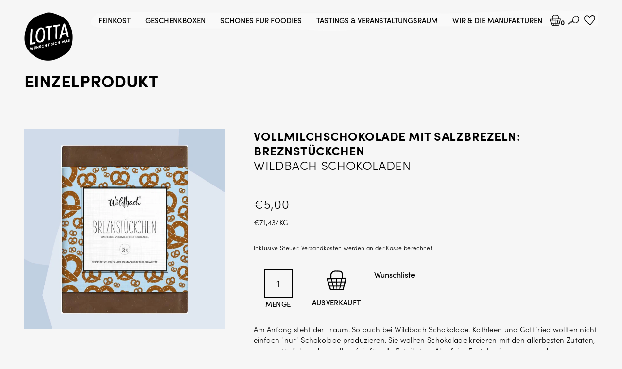

--- FILE ---
content_type: text/html; charset=utf-8
request_url: https://www.lottawuenschtsichwas.de/products/vollmilchschokolade-mit-salzbrezeln-breznstuckchen
body_size: 129715
content:
<!doctype html>
<html class="no-js" lang="de" fontify-lang="de">
  <head><!--Content in content_for_header -->
<!--LayoutHub-Embed--><link rel="stylesheet" type="text/css" href="data:text/css;base64," media="all">
<!--LH--><!--/LayoutHub-Embed-->






<!-- Google tag (gtag.js) -->
<script async src="https://www.googletagmanager.com/gtag/js?id=UA-128900697-1"></script>
<script>
  window.dataLayer = window.dataLayer || [];
  function gtag(){dataLayer.push(arguments);}
  gtag('js', new Date());

  gtag('config', 'UA-128900697-1');
</script>

    <meta charset="utf-8">
    <meta http-equiv="X-UA-Compatible" content="IE=edge"> 
    <meta name="viewport" content="width=device-width, initial-scale=1.0, height=device-height, minimum-scale=1.0"><link rel="shortcut icon" href="//www.lottawuenschtsichwas.de/cdn/shop/files/Lotta_Logo_Favicon_32x32.png?v=1634154048" type="image/png" /><title>
  
    Vollmilchschokolade mit Salzbrezeln: Breznstückchen I Wildbach Schokoladen
  
</title><meta name="description" content="Klassische, leckere Vollmilchschokolade mit Salzbrezeln verfeinert. Das ist das Breznstückchen von Wildbach Schokoladen. Bayern zum Aufessen!"><link rel="canonical" href="https://www.lottawuenschtsichwas.de/products/vollmilchschokolade-mit-salzbrezeln-breznstuckchen"><meta property="og:type" content="product">
  <meta property="og:title" content="Vollmilchschokolade mit Salzbrezeln: Breznstückchen">

  
    <meta property="og:image" content="http://www.lottawuenschtsichwas.de/cdn/shop/products/Wildbach-Schokolade-VollmilchschokolademitSalzbrezeln-Breznstueckchen-70g-Valentinstag-Feinkost-Delikatessen-Manufakturen-Geschenke-Koeln-Onlineshop_1024x.png?v=1758549295">
    <meta property="og:image:secure_url" content="https://www.lottawuenschtsichwas.de/cdn/shop/products/Wildbach-Schokolade-VollmilchschokolademitSalzbrezeln-Breznstueckchen-70g-Valentinstag-Feinkost-Delikatessen-Manufakturen-Geschenke-Koeln-Onlineshop_1024x.png?v=1758549295">
    <meta property="og:image:width" content="1024">
    <meta property="og:image:height" content="1024">
  

  <meta property="product:price:amount" content="5,00">
  <meta property="product:price:currency" content="EUR">
  <meta property="product:availability" content="out of stock"><meta property="og:description" content="Klassische, leckere Vollmilchschokolade mit Salzbrezeln verfeinert. Das ist das Breznstückchen von Wildbach Schokoladen. Bayern zum Aufessen!"><meta property="og:url" content="https://www.lottawuenschtsichwas.de/products/vollmilchschokolade-mit-salzbrezeln-breznstuckchen">
<meta property="og:site_name" content="Lotta wünscht sich was">

<meta name="twitter:card" content="summary"><meta name="twitter:title" content="Vollmilchschokolade mit Salzbrezeln: Breznstückchen">
  <meta name="twitter:description" content="Am Anfang steht der Traum. So auch bei Wildbach Schokolade. Kathleen und Gottfried wollten nicht einfach &quot;nur&quot; Schokolade produzieren. Sie wollten Schokolade kreieren mit den allerbesten Zutaten, ganz natürlich und vor allem fair für alle Beteiligten. Also faire Erntebedingungen und Abnahmepreise für die rohstoffproduzierenden Landwirte.
Und dieser Traum lebt! Genau mit diesen Grundsätzen. Und das schmeckt man. Handgeschöpfte Qualität mit hochwertigen Inhaltsstoffen und kreativen Ideen.
Dabei entstehen dann auch so kreative, typisch bayerische Sorten wie diese Vollmilchschokolade mit Salzbrezeln namens Breznstückchen. Süß triftt salzig, zart trifft knackig. Solche Gegensätze gefallen uns!
Die Schokolade wiegt übrigens 70 g.">
  <meta name="twitter:image" content="https://www.lottawuenschtsichwas.de/cdn/shop/products/Wildbach-Schokolade-VollmilchschokolademitSalzbrezeln-Breznstueckchen-70g-Valentinstag-Feinkost-Delikatessen-Manufakturen-Geschenke-Koeln-Onlineshop_600x600_crop_center.png?v=1758549295"><script type="application/ld+json">
  {
    "@context": "http://schema.org",
    "@type": "Product",
    "offers": [{
          "@type": "Offer",
          "name": "Default Title",
          "availability":"https://schema.org/OutOfStock",
          "price": 5.0,
          "priceCurrency": "EUR",
          "priceValidUntil": "2026-01-31","url": "/products/vollmilchschokolade-mit-salzbrezeln-breznstuckchen/products/vollmilchschokolade-mit-salzbrezeln-breznstuckchen?variant=44000823804171"
        }],"gtin13": "4033773111235",
      "productId": "4033773111235","brand": {
      "name": "Wildbach Schokoladen"
    },
    "name": "Vollmilchschokolade mit Salzbrezeln: Breznstückchen",
    "description": "Am Anfang steht der Traum. So auch bei Wildbach Schokolade. Kathleen und Gottfried wollten nicht einfach \"nur\" Schokolade produzieren. Sie wollten Schokolade kreieren mit den allerbesten Zutaten, ganz natürlich und vor allem fair für alle Beteiligten. Also faire Erntebedingungen und Abnahmepreise für die rohstoffproduzierenden Landwirte.\nUnd dieser Traum lebt! Genau mit diesen Grundsätzen. Und das schmeckt man. Handgeschöpfte Qualität mit hochwertigen Inhaltsstoffen und kreativen Ideen.\nDabei entstehen dann auch so kreative, typisch bayerische Sorten wie diese Vollmilchschokolade mit Salzbrezeln namens Breznstückchen. Süß triftt salzig, zart trifft knackig. Solche Gegensätze gefallen uns!\nDie Schokolade wiegt übrigens 70 g.",
    "category": "Süßigkeiten",
    "url": "/products/vollmilchschokolade-mit-salzbrezeln-breznstuckchen/products/vollmilchschokolade-mit-salzbrezeln-breznstuckchen",
    "sku": "",
    "image": {
      "@type": "ImageObject",
      "url": "https://www.lottawuenschtsichwas.de/cdn/shop/products/Wildbach-Schokolade-VollmilchschokolademitSalzbrezeln-Breznstueckchen-70g-Valentinstag-Feinkost-Delikatessen-Manufakturen-Geschenke-Koeln-Onlineshop_1024x.png?v=1758549295",
      "image": "https://www.lottawuenschtsichwas.de/cdn/shop/products/Wildbach-Schokolade-VollmilchschokolademitSalzbrezeln-Breznstueckchen-70g-Valentinstag-Feinkost-Delikatessen-Manufakturen-Geschenke-Koeln-Onlineshop_1024x.png?v=1758549295",
      "name": "Wildbach Schokolade Vollmilchschokolade mit Salzbrezeln Breznstückchen 70 g Feinkost Delikatessen Manufakturen Geschenke Köln Onlineshop",
      "width": "1024",
      "height": "1024"
    }
  }
  </script><script type="application/ld+json">
  {
    "@context": "http://schema.org",
    "@type": "BreadcrumbList",
  "itemListElement": [{
      "@type": "ListItem",
      "position": 1,
      "name": "Home",
      "item": "https://www.lottawuenschtsichwas.de"
    },{
          "@type": "ListItem",
          "position": 2,
          "name": "Vollmilchschokolade mit Salzbrezeln: Breznstückchen",
          "item": "https://www.lottawuenschtsichwas.de/products/vollmilchschokolade-mit-salzbrezeln-breznstuckchen"
        }]
  }
  </script><script type="application/ld+json">
  {
    "@context": "http://schema.org",
    "@type" : "Organization",
  "name" : "Lotta wünscht sich was",
  "url" : "https://www.lottawuenschtsichwas.de",
  "potentialAction": {
    "@type": "SearchAction",
    "target": "/search?q={search_term}",
    "query-input": "required name=search_term"
  }
  }
  </script><link rel="preload" as="style" href="//www.lottawuenschtsichwas.de/cdn/shop/t/27/assets/theme.css?v=63538608948694216121757001707">
    <link rel="preload" as="script" href="//www.lottawuenschtsichwas.de/cdn/shop/t/27/assets/theme.js?v=173911296035789471501728381454">

    <link rel="preconnect" href="https://cdn.shopify.com"><link rel="preconnect" href="https://fonts.shopifycdn.com" crossorigin><link rel="preload" as="image" href="//www.lottawuenschtsichwas.de/cdn/shop/products/Wildbach-Schokolade-VollmilchschokolademitSalzbrezeln-Breznstueckchen-70g-Valentinstag-Feinkost-Delikatessen-Manufakturen-Geschenke-Koeln-Onlineshop_480x.png?v=1758549295" imagesrcset="//www.lottawuenschtsichwas.de/cdn/shop/products/Wildbach-Schokolade-VollmilchschokolademitSalzbrezeln-Breznstueckchen-70g-Valentinstag-Feinkost-Delikatessen-Manufakturen-Geschenke-Koeln-Onlineshop_260x.png?v=1758549295 260w,//www.lottawuenschtsichwas.de/cdn/shop/products/Wildbach-Schokolade-VollmilchschokolademitSalzbrezeln-Breznstueckchen-70g-Valentinstag-Feinkost-Delikatessen-Manufakturen-Geschenke-Koeln-Onlineshop_320x.png?v=1758549295 320w,//www.lottawuenschtsichwas.de/cdn/shop/products/Wildbach-Schokolade-VollmilchschokolademitSalzbrezeln-Breznstueckchen-70g-Valentinstag-Feinkost-Delikatessen-Manufakturen-Geschenke-Koeln-Onlineshop_360x.png?v=1758549295 360w,//www.lottawuenschtsichwas.de/cdn/shop/products/Wildbach-Schokolade-VollmilchschokolademitSalzbrezeln-Breznstueckchen-70g-Valentinstag-Feinkost-Delikatessen-Manufakturen-Geschenke-Koeln-Onlineshop_420x.png?v=1758549295 420w,//www.lottawuenschtsichwas.de/cdn/shop/products/Wildbach-Schokolade-VollmilchschokolademitSalzbrezeln-Breznstueckchen-70g-Valentinstag-Feinkost-Delikatessen-Manufakturen-Geschenke-Koeln-Onlineshop_480x.png?v=1758549295 480w,//www.lottawuenschtsichwas.de/cdn/shop/products/Wildbach-Schokolade-VollmilchschokolademitSalzbrezeln-Breznstueckchen-70g-Valentinstag-Feinkost-Delikatessen-Manufakturen-Geschenke-Koeln-Onlineshop_640x.png?v=1758549295 640w" imagesizes="(max-width: 835px) calc(100vw - 90px), (max-width: 1023px) 50vw, 42vw"><link rel="preload" href="//www.lottawuenschtsichwas.de/cdn/fonts/roboto/roboto_n4.2019d890f07b1852f56ce63ba45b2db45d852cba.woff2" as="font" type="font/woff2" crossorigin><link rel="preload" href="//www.lottawuenschtsichwas.de/cdn/fonts/roboto_mono/robotomono_n4.9d1649e14a644ef48a2262609c784a79a5c2c87d.woff2" as="font" type="font/woff2" crossorigin><link rel="preload" href="//www.lottawuenschtsichwas.de/cdn/fonts/roboto/roboto_n4.2019d890f07b1852f56ce63ba45b2db45d852cba.woff2" as="font" type="font/woff2" crossorigin><style>@font-face {
  font-family: Roboto;
  font-weight: 400;
  font-style: normal;
  font-display: swap;
  src: url("//www.lottawuenschtsichwas.de/cdn/fonts/roboto/roboto_n4.2019d890f07b1852f56ce63ba45b2db45d852cba.woff2") format("woff2"),
       url("//www.lottawuenschtsichwas.de/cdn/fonts/roboto/roboto_n4.238690e0007583582327135619c5f7971652fa9d.woff") format("woff");
}
@font-face {
  font-family: Roboto;
  font-weight: 500;
  font-style: normal;
  font-display: swap;
  src: url("//www.lottawuenschtsichwas.de/cdn/fonts/roboto/roboto_n5.250d51708d76acbac296b0e21ede8f81de4e37aa.woff2") format("woff2"),
       url("//www.lottawuenschtsichwas.de/cdn/fonts/roboto/roboto_n5.535e8c56f4cbbdea416167af50ab0ff1360a3949.woff") format("woff");
}
@font-face {
  font-family: "Roboto Mono";
  font-weight: 400;
  font-style: normal;
  font-display: swap;
  src: url("//www.lottawuenschtsichwas.de/cdn/fonts/roboto_mono/robotomono_n4.9d1649e14a644ef48a2262609c784a79a5c2c87d.woff2") format("woff2"),
       url("//www.lottawuenschtsichwas.de/cdn/fonts/roboto_mono/robotomono_n4.1f5c294b54ad5b669e758778fae486a733405684.woff") format("woff");
}
@font-face {
  font-family: "Roboto Mono";
  font-weight: 500;
  font-style: normal;
  font-display: swap;
  src: url("//www.lottawuenschtsichwas.de/cdn/fonts/roboto_mono/robotomono_n5.29a963c13062654edff960e0fc0769528bdca7e5.woff2") format("woff2"),
       url("//www.lottawuenschtsichwas.de/cdn/fonts/roboto_mono/robotomono_n5.ba11b9a58fc32158ddb2acccd36cc62c012f4109.woff") format("woff");
}
:root {

    /* Color variables */

    --color-text: #000000;
    --color-text-rgb: 0, 0, 0;
    --color-text-invert: #ffffff;
    --color-text-foreground: #fff;

    --color-accent: #111111;
    --color-accent-invert: #eeeeee;
    --color-accent-foreground: #fff;

    --color-background: #f6f6f6;
    --color-background-secondary: #ececec;
    --color-background-rgb: 246, 246, 246;
    --color-background-opacity: rgba(246, 246, 246, 0);
    
    --color-sales-price: #111111;

    --color-borders-opacity: .46;

    --color-body-text: #000000;
    --color-body: #f6f6f6;
    --color-bg: #f6f6f6;

    /* Font variables */

    --font-stack-headings: Roboto, sans-serif;
    --font-weight-headings: 400; 
    --font-weight-headings-bold:  500 ; 
    --font-style-headings: normal;

    --font-stack-body: "Roboto Mono", monospace;
    --font-weight-body: 400;
    --font-weight-body-bold:  500 ; 
    --font-style-body: normal;

    --base-headings-size: 42;
    --base-body-size: 16;

  }

  select, .regular-select-inner, .facets__summary {
    background-image: url("data:image/svg+xml,%0A%3Csvg width='13' height='12' viewBox='0 0 13 12' fill='none' xmlns='http://www.w3.org/2000/svg'%3E%3Cpath d='M12.5563 6.06934L6.66733 11.9583L0.77832 6.06934H7.20269H12.5563Z' fill='%23000000'/%3E%3C/svg%3E%0A") !important;
  }

</style><link rel="stylesheet" href="//www.lottawuenschtsichwas.de/cdn/shop/t/27/assets/theme.css?v=63538608948694216121757001707">
   <link rel="preload" href="//www.lottawuenschtsichwas.de/cdn/shop/t/27/assets/new-styles.css?v=55565830971920666091721639176" as="style" onload="this.onload=null;this.rel='stylesheet'">
<noscript><link rel="stylesheet" href="//www.lottawuenschtsichwas.de/cdn/shop/t/27/assets/new-styles.css?v=55565830971920666091721639176"></noscript>
    <link rel="preload" href="https://use.typekit.net/eex6tim.css" as="style" onload="this.onload=null;this.rel='stylesheet'">
<noscript><link rel="stylesheet" href="https://use.typekit.net/eex6tim.css"></noscript>

   <script>window.performance && window.performance.mark && window.performance.mark('shopify.content_for_header.start');</script><meta name="google-site-verification" content="DzBBnlA8KoUeR6f6-gctAWv8-SMhNLjFhsszyvthqVM">
<meta name="facebook-domain-verification" content="b2rlu1etgk8lojyjri44b56u9rro74">
<meta id="shopify-digital-wallet" name="shopify-digital-wallet" content="/44973228185/digital_wallets/dialog">
<meta name="shopify-checkout-api-token" content="8c0bb7a1be13855b99018c2e47512a53">
<meta id="in-context-paypal-metadata" data-shop-id="44973228185" data-venmo-supported="false" data-environment="production" data-locale="de_DE" data-paypal-v4="true" data-currency="EUR">
<link rel="alternate" type="application/json+oembed" href="https://www.lottawuenschtsichwas.de/products/vollmilchschokolade-mit-salzbrezeln-breznstuckchen.oembed">
<script async="async" src="/checkouts/internal/preloads.js?locale=de-DE"></script>
<link rel="preconnect" href="https://shop.app" crossorigin="anonymous">
<script async="async" src="https://shop.app/checkouts/internal/preloads.js?locale=de-DE&shop_id=44973228185" crossorigin="anonymous"></script>
<script id="apple-pay-shop-capabilities" type="application/json">{"shopId":44973228185,"countryCode":"DE","currencyCode":"EUR","merchantCapabilities":["supports3DS"],"merchantId":"gid:\/\/shopify\/Shop\/44973228185","merchantName":"Lotta wünscht sich was","requiredBillingContactFields":["postalAddress","email"],"requiredShippingContactFields":["postalAddress","email"],"shippingType":"shipping","supportedNetworks":["visa","maestro","masterCard","amex"],"total":{"type":"pending","label":"Lotta wünscht sich was","amount":"1.00"},"shopifyPaymentsEnabled":true,"supportsSubscriptions":true}</script>
<script id="shopify-features" type="application/json">{"accessToken":"8c0bb7a1be13855b99018c2e47512a53","betas":["rich-media-storefront-analytics"],"domain":"www.lottawuenschtsichwas.de","predictiveSearch":true,"shopId":44973228185,"locale":"de"}</script>
<script>var Shopify = Shopify || {};
Shopify.shop = "lotta-wuenscht-sich-was.myshopify.com";
Shopify.locale = "de";
Shopify.currency = {"active":"EUR","rate":"1.0"};
Shopify.country = "DE";
Shopify.theme = {"name":"Copy of Lotta wünscht sich was [no Ivy] [aktiv]","id":143655993611,"schema_name":"Highlight","schema_version":"2.0.2","theme_store_id":903,"role":"main"};
Shopify.theme.handle = "null";
Shopify.theme.style = {"id":null,"handle":null};
Shopify.cdnHost = "www.lottawuenschtsichwas.de/cdn";
Shopify.routes = Shopify.routes || {};
Shopify.routes.root = "/";</script>
<script type="module">!function(o){(o.Shopify=o.Shopify||{}).modules=!0}(window);</script>
<script>!function(o){function n(){var o=[];function n(){o.push(Array.prototype.slice.apply(arguments))}return n.q=o,n}var t=o.Shopify=o.Shopify||{};t.loadFeatures=n(),t.autoloadFeatures=n()}(window);</script>
<script>
  window.ShopifyPay = window.ShopifyPay || {};
  window.ShopifyPay.apiHost = "shop.app\/pay";
  window.ShopifyPay.redirectState = null;
</script>
<script id="shop-js-analytics" type="application/json">{"pageType":"product"}</script>
<script defer="defer" async type="module" src="//www.lottawuenschtsichwas.de/cdn/shopifycloud/shop-js/modules/v2/client.init-shop-cart-sync_kxAhZfSm.de.esm.js"></script>
<script defer="defer" async type="module" src="//www.lottawuenschtsichwas.de/cdn/shopifycloud/shop-js/modules/v2/chunk.common_5BMd6ono.esm.js"></script>
<script type="module">
  await import("//www.lottawuenschtsichwas.de/cdn/shopifycloud/shop-js/modules/v2/client.init-shop-cart-sync_kxAhZfSm.de.esm.js");
await import("//www.lottawuenschtsichwas.de/cdn/shopifycloud/shop-js/modules/v2/chunk.common_5BMd6ono.esm.js");

  window.Shopify.SignInWithShop?.initShopCartSync?.({"fedCMEnabled":true,"windoidEnabled":true});

</script>
<script>
  window.Shopify = window.Shopify || {};
  if (!window.Shopify.featureAssets) window.Shopify.featureAssets = {};
  window.Shopify.featureAssets['shop-js'] = {"shop-cart-sync":["modules/v2/client.shop-cart-sync_81xuAXRO.de.esm.js","modules/v2/chunk.common_5BMd6ono.esm.js"],"init-fed-cm":["modules/v2/client.init-fed-cm_B2l2C8gd.de.esm.js","modules/v2/chunk.common_5BMd6ono.esm.js"],"shop-button":["modules/v2/client.shop-button_DteRmTIv.de.esm.js","modules/v2/chunk.common_5BMd6ono.esm.js"],"init-windoid":["modules/v2/client.init-windoid_BrVTPDHy.de.esm.js","modules/v2/chunk.common_5BMd6ono.esm.js"],"shop-cash-offers":["modules/v2/client.shop-cash-offers_uZhaqfcC.de.esm.js","modules/v2/chunk.common_5BMd6ono.esm.js","modules/v2/chunk.modal_DhTZgVSk.esm.js"],"shop-toast-manager":["modules/v2/client.shop-toast-manager_lTRStNPf.de.esm.js","modules/v2/chunk.common_5BMd6ono.esm.js"],"init-shop-email-lookup-coordinator":["modules/v2/client.init-shop-email-lookup-coordinator_BhyMm2Vh.de.esm.js","modules/v2/chunk.common_5BMd6ono.esm.js"],"pay-button":["modules/v2/client.pay-button_uIj7-e2V.de.esm.js","modules/v2/chunk.common_5BMd6ono.esm.js"],"avatar":["modules/v2/client.avatar_BTnouDA3.de.esm.js"],"init-shop-cart-sync":["modules/v2/client.init-shop-cart-sync_kxAhZfSm.de.esm.js","modules/v2/chunk.common_5BMd6ono.esm.js"],"shop-login-button":["modules/v2/client.shop-login-button_hqVUT9QF.de.esm.js","modules/v2/chunk.common_5BMd6ono.esm.js","modules/v2/chunk.modal_DhTZgVSk.esm.js"],"init-customer-accounts-sign-up":["modules/v2/client.init-customer-accounts-sign-up_0Oyvgx7Z.de.esm.js","modules/v2/client.shop-login-button_hqVUT9QF.de.esm.js","modules/v2/chunk.common_5BMd6ono.esm.js","modules/v2/chunk.modal_DhTZgVSk.esm.js"],"init-shop-for-new-customer-accounts":["modules/v2/client.init-shop-for-new-customer-accounts_DojLPa1w.de.esm.js","modules/v2/client.shop-login-button_hqVUT9QF.de.esm.js","modules/v2/chunk.common_5BMd6ono.esm.js","modules/v2/chunk.modal_DhTZgVSk.esm.js"],"init-customer-accounts":["modules/v2/client.init-customer-accounts_DWlFj6gc.de.esm.js","modules/v2/client.shop-login-button_hqVUT9QF.de.esm.js","modules/v2/chunk.common_5BMd6ono.esm.js","modules/v2/chunk.modal_DhTZgVSk.esm.js"],"shop-follow-button":["modules/v2/client.shop-follow-button_BEIcZOGj.de.esm.js","modules/v2/chunk.common_5BMd6ono.esm.js","modules/v2/chunk.modal_DhTZgVSk.esm.js"],"lead-capture":["modules/v2/client.lead-capture_BSpzCmmh.de.esm.js","modules/v2/chunk.common_5BMd6ono.esm.js","modules/v2/chunk.modal_DhTZgVSk.esm.js"],"checkout-modal":["modules/v2/client.checkout-modal_8HiTfxyj.de.esm.js","modules/v2/chunk.common_5BMd6ono.esm.js","modules/v2/chunk.modal_DhTZgVSk.esm.js"],"shop-login":["modules/v2/client.shop-login_Fe0VhLV0.de.esm.js","modules/v2/chunk.common_5BMd6ono.esm.js","modules/v2/chunk.modal_DhTZgVSk.esm.js"],"payment-terms":["modules/v2/client.payment-terms_C8PkVPzh.de.esm.js","modules/v2/chunk.common_5BMd6ono.esm.js","modules/v2/chunk.modal_DhTZgVSk.esm.js"]};
</script>
<script>(function() {
  var isLoaded = false;
  function asyncLoad() {
    if (isLoaded) return;
    isLoaded = true;
    var urls = ["\/\/swymv3starter-01.azureedge.net\/code\/swym-shopify.js?shop=lotta-wuenscht-sich-was.myshopify.com","https:\/\/cdn-app.sealsubscriptions.com\/shopify\/public\/js\/sealsubscriptions.js?shop=lotta-wuenscht-sich-was.myshopify.com","\/\/www.powr.io\/powr.js?powr-token=lotta-wuenscht-sich-was.myshopify.com\u0026external-type=shopify\u0026shop=lotta-wuenscht-sich-was.myshopify.com","https:\/\/av-northern-apps.com\/js\/agecheckerplus_mG35tH2eGxRu7PQW.js?shop=lotta-wuenscht-sich-was.myshopify.com","https:\/\/cdn.shopify.com\/s\/files\/1\/0449\/7322\/8185\/t\/23\/assets\/globo.filter.init.js?shop=lotta-wuenscht-sich-was.myshopify.com","\/\/swymv3starter-01.azureedge.net\/code\/swym-shopify.js?shop=lotta-wuenscht-sich-was.myshopify.com"];
    for (var i = 0; i < urls.length; i++) {
      var s = document.createElement('script');
      s.type = 'text/javascript';
      s.async = true;
      s.src = urls[i];
      var x = document.getElementsByTagName('script')[0];
      x.parentNode.insertBefore(s, x);
    }
  };
  if(window.attachEvent) {
    window.attachEvent('onload', asyncLoad);
  } else {
    window.addEventListener('load', asyncLoad, false);
  }
})();</script>
<script id="__st">var __st={"a":44973228185,"offset":3600,"reqid":"8ae67df0-0a5f-4e7b-8d3e-111590cf4df2-1768979378","pageurl":"www.lottawuenschtsichwas.de\/products\/vollmilchschokolade-mit-salzbrezeln-breznstuckchen","u":"3edfef7a8574","p":"product","rtyp":"product","rid":8112279912715};</script>
<script>window.ShopifyPaypalV4VisibilityTracking = true;</script>
<script id="captcha-bootstrap">!function(){'use strict';const t='contact',e='account',n='new_comment',o=[[t,t],['blogs',n],['comments',n],[t,'customer']],c=[[e,'customer_login'],[e,'guest_login'],[e,'recover_customer_password'],[e,'create_customer']],r=t=>t.map((([t,e])=>`form[action*='/${t}']:not([data-nocaptcha='true']) input[name='form_type'][value='${e}']`)).join(','),a=t=>()=>t?[...document.querySelectorAll(t)].map((t=>t.form)):[];function s(){const t=[...o],e=r(t);return a(e)}const i='password',u='form_key',d=['recaptcha-v3-token','g-recaptcha-response','h-captcha-response',i],f=()=>{try{return window.sessionStorage}catch{return}},m='__shopify_v',_=t=>t.elements[u];function p(t,e,n=!1){try{const o=window.sessionStorage,c=JSON.parse(o.getItem(e)),{data:r}=function(t){const{data:e,action:n}=t;return t[m]||n?{data:e,action:n}:{data:t,action:n}}(c);for(const[e,n]of Object.entries(r))t.elements[e]&&(t.elements[e].value=n);n&&o.removeItem(e)}catch(o){console.error('form repopulation failed',{error:o})}}const l='form_type',E='cptcha';function T(t){t.dataset[E]=!0}const w=window,h=w.document,L='Shopify',v='ce_forms',y='captcha';let A=!1;((t,e)=>{const n=(g='f06e6c50-85a8-45c8-87d0-21a2b65856fe',I='https://cdn.shopify.com/shopifycloud/storefront-forms-hcaptcha/ce_storefront_forms_captcha_hcaptcha.v1.5.2.iife.js',D={infoText:'Durch hCaptcha geschützt',privacyText:'Datenschutz',termsText:'Allgemeine Geschäftsbedingungen'},(t,e,n)=>{const o=w[L][v],c=o.bindForm;if(c)return c(t,g,e,D).then(n);var r;o.q.push([[t,g,e,D],n]),r=I,A||(h.body.append(Object.assign(h.createElement('script'),{id:'captcha-provider',async:!0,src:r})),A=!0)});var g,I,D;w[L]=w[L]||{},w[L][v]=w[L][v]||{},w[L][v].q=[],w[L][y]=w[L][y]||{},w[L][y].protect=function(t,e){n(t,void 0,e),T(t)},Object.freeze(w[L][y]),function(t,e,n,w,h,L){const[v,y,A,g]=function(t,e,n){const i=e?o:[],u=t?c:[],d=[...i,...u],f=r(d),m=r(i),_=r(d.filter((([t,e])=>n.includes(e))));return[a(f),a(m),a(_),s()]}(w,h,L),I=t=>{const e=t.target;return e instanceof HTMLFormElement?e:e&&e.form},D=t=>v().includes(t);t.addEventListener('submit',(t=>{const e=I(t);if(!e)return;const n=D(e)&&!e.dataset.hcaptchaBound&&!e.dataset.recaptchaBound,o=_(e),c=g().includes(e)&&(!o||!o.value);(n||c)&&t.preventDefault(),c&&!n&&(function(t){try{if(!f())return;!function(t){const e=f();if(!e)return;const n=_(t);if(!n)return;const o=n.value;o&&e.removeItem(o)}(t);const e=Array.from(Array(32),(()=>Math.random().toString(36)[2])).join('');!function(t,e){_(t)||t.append(Object.assign(document.createElement('input'),{type:'hidden',name:u})),t.elements[u].value=e}(t,e),function(t,e){const n=f();if(!n)return;const o=[...t.querySelectorAll(`input[type='${i}']`)].map((({name:t})=>t)),c=[...d,...o],r={};for(const[a,s]of new FormData(t).entries())c.includes(a)||(r[a]=s);n.setItem(e,JSON.stringify({[m]:1,action:t.action,data:r}))}(t,e)}catch(e){console.error('failed to persist form',e)}}(e),e.submit())}));const S=(t,e)=>{t&&!t.dataset[E]&&(n(t,e.some((e=>e===t))),T(t))};for(const o of['focusin','change'])t.addEventListener(o,(t=>{const e=I(t);D(e)&&S(e,y())}));const B=e.get('form_key'),M=e.get(l),P=B&&M;t.addEventListener('DOMContentLoaded',(()=>{const t=y();if(P)for(const e of t)e.elements[l].value===M&&p(e,B);[...new Set([...A(),...v().filter((t=>'true'===t.dataset.shopifyCaptcha))])].forEach((e=>S(e,t)))}))}(h,new URLSearchParams(w.location.search),n,t,e,['guest_login'])})(!0,!0)}();</script>
<script integrity="sha256-4kQ18oKyAcykRKYeNunJcIwy7WH5gtpwJnB7kiuLZ1E=" data-source-attribution="shopify.loadfeatures" defer="defer" src="//www.lottawuenschtsichwas.de/cdn/shopifycloud/storefront/assets/storefront/load_feature-a0a9edcb.js" crossorigin="anonymous"></script>
<script crossorigin="anonymous" defer="defer" src="//www.lottawuenschtsichwas.de/cdn/shopifycloud/storefront/assets/shopify_pay/storefront-65b4c6d7.js?v=20250812"></script>
<script data-source-attribution="shopify.dynamic_checkout.dynamic.init">var Shopify=Shopify||{};Shopify.PaymentButton=Shopify.PaymentButton||{isStorefrontPortableWallets:!0,init:function(){window.Shopify.PaymentButton.init=function(){};var t=document.createElement("script");t.src="https://www.lottawuenschtsichwas.de/cdn/shopifycloud/portable-wallets/latest/portable-wallets.de.js",t.type="module",document.head.appendChild(t)}};
</script>
<script data-source-attribution="shopify.dynamic_checkout.buyer_consent">
  function portableWalletsHideBuyerConsent(e){var t=document.getElementById("shopify-buyer-consent"),n=document.getElementById("shopify-subscription-policy-button");t&&n&&(t.classList.add("hidden"),t.setAttribute("aria-hidden","true"),n.removeEventListener("click",e))}function portableWalletsShowBuyerConsent(e){var t=document.getElementById("shopify-buyer-consent"),n=document.getElementById("shopify-subscription-policy-button");t&&n&&(t.classList.remove("hidden"),t.removeAttribute("aria-hidden"),n.addEventListener("click",e))}window.Shopify?.PaymentButton&&(window.Shopify.PaymentButton.hideBuyerConsent=portableWalletsHideBuyerConsent,window.Shopify.PaymentButton.showBuyerConsent=portableWalletsShowBuyerConsent);
</script>
<script data-source-attribution="shopify.dynamic_checkout.cart.bootstrap">document.addEventListener("DOMContentLoaded",(function(){function t(){return document.querySelector("shopify-accelerated-checkout-cart, shopify-accelerated-checkout")}if(t())Shopify.PaymentButton.init();else{new MutationObserver((function(e,n){t()&&(Shopify.PaymentButton.init(),n.disconnect())})).observe(document.body,{childList:!0,subtree:!0})}}));
</script>
<link id="shopify-accelerated-checkout-styles" rel="stylesheet" media="screen" href="https://www.lottawuenschtsichwas.de/cdn/shopifycloud/portable-wallets/latest/accelerated-checkout-backwards-compat.css" crossorigin="anonymous">
<style id="shopify-accelerated-checkout-cart">
        #shopify-buyer-consent {
  margin-top: 1em;
  display: inline-block;
  width: 100%;
}

#shopify-buyer-consent.hidden {
  display: none;
}

#shopify-subscription-policy-button {
  background: none;
  border: none;
  padding: 0;
  text-decoration: underline;
  font-size: inherit;
  cursor: pointer;
}

#shopify-subscription-policy-button::before {
  box-shadow: none;
}

      </style>

<script>window.performance && window.performance.mark && window.performance.mark('shopify.content_for_header.end');</script> 
    <style type="text/css" id="nitro-fontify" >
</style>

<script>
      const ProductHeaderHelper = productSelector => {
        const originalHeader = document.querySelector(`${productSelector} .product__header`);
        let duplicateHeader = document.createElement('div');
        duplicateHeader.classList = 'product__header-mobile hide smaller-lap--show-block';
        duplicateHeader.innerHTML = document.querySelector(`${productSelector} product-header`).innerHTML;
        duplicateHeader.querySelector('.product__price').id = "";
        document.querySelector(`${productSelector}`).prepend(duplicateHeader);
        duplicateHeader = duplicateHeader.querySelector('.product__header');
        const headerObserver = new MutationObserver(mutations=>{
          for ( const mutation of mutations ) {
            duplicateHeader.innerHTML = originalHeader.innerHTML;
          }
        });
        headerObserver.observe(originalHeader,{ attributes: false, childList: true, subtree: true })
      }
    </script>

    <noscript>
      <link href="//www.lottawuenschtsichwas.de/cdn/shop/t/27/assets/theme-noscript.css?v=49433206297943175351696518550" rel="stylesheet" type="text/css" media="all" />
    </noscript>


    <script>
	var Globo = Globo || {};
    var globoFormbuilderRecaptchaInit = function(){};
    Globo.FormBuilder = Globo.FormBuilder || {};
    Globo.FormBuilder.url = "https://form.globosoftware.net";
    Globo.FormBuilder.shop = {
        settings : {
            reCaptcha : {
                siteKey : ''
            },
            hideWaterMark : false
        },
        pricing:{
            features:{
                fileUpload : 2,
                removeCopyright : false,
                bulkOrderForm: false,
                cartForm: false,
            }
        },
        configuration: {
            money_format:  "€{{amount_with_comma_separator}}"
        }
    };
    Globo.FormBuilder.forms = [];

    
    Globo.FormBuilder.page = {
        title : document.title,
        href : window.location.href,
        type: "product"
    };
    Globo.FormBuilder.assetFormUrls = [];
            Globo.FormBuilder.assetFormUrls[61619] = "//www.lottawuenschtsichwas.de/cdn/shop/t/27/assets/globo.formbuilder.data.61619.js?v=40789489203861844551696518550";
            
</script>

<link rel="preload" href="//www.lottawuenschtsichwas.de/cdn/shop/t/27/assets/globo.formbuilder.css?v=29008384424885754751696518550" as="style" onload="this.onload=null;this.rel='stylesheet'">
<noscript><link rel="stylesheet" href="//www.lottawuenschtsichwas.de/cdn/shop/t/27/assets/globo.formbuilder.css?v=29008384424885754751696518550"></noscript>


<script>
    Globo.FormBuilder.__webpack_public_path__ = "//www.lottawuenschtsichwas.de/cdn/shop/t/27/assets/"
</script>
<script src="//www.lottawuenschtsichwas.de/cdn/shop/t/27/assets/globo.formbuilder.index.js?v=65121318261468098201696518550" defer></script>



    <!-- Implement Slick Slider -->
    <link href="//www.lottawuenschtsichwas.de/cdn/shop/t/27/assets/slick.css?v=98340474046176884051696518550" rel="stylesheet" type="text/css" media="all" />
    <link href="//www.lottawuenschtsichwas.de/cdn/shop/t/27/assets/slick-theme.css?v=67654146030599305071696518550" rel="stylesheet" type="text/css" media="all" />

   
  
  
  
  


<!-- BEGIN app block: shopify://apps/complianz-gdpr-cookie-consent/blocks/bc-block/e49729f0-d37d-4e24-ac65-e0e2f472ac27 -->

    
    
    
<link id='complianz-css' rel="stylesheet" href=https://cdn.shopify.com/extensions/019a2fb2-ee57-75e6-ac86-acfd14822c1d/gdpr-legal-cookie-74/assets/complainz.css media="print" onload="this.media='all'">
    <style>
        #Compliance-iframe.Compliance-iframe-branded > div.purposes-header,
        #Compliance-iframe.Compliance-iframe-branded > div.cmplc-cmp-header,
        #purposes-container > div.purposes-header,
        #Compliance-cs-banner .Compliance-cs-brand {
            background-color: #FFFFFF !important;
            color: #0A0A0A!important;
        }
        #Compliance-iframe.Compliance-iframe-branded .purposes-header .cmplc-btn-cp ,
        #Compliance-iframe.Compliance-iframe-branded .purposes-header .cmplc-btn-cp:hover,
        #Compliance-iframe.Compliance-iframe-branded .purposes-header .cmplc-btn-back:hover  {
            background-color: #ffffff !important;
            opacity: 1 !important;
        }
        #Compliance-cs-banner .cmplc-toggle .cmplc-toggle-label {
            color: #FFFFFF!important;
        }
        #Compliance-iframe.Compliance-iframe-branded .purposes-header .cmplc-btn-cp:hover,
        #Compliance-iframe.Compliance-iframe-branded .purposes-header .cmplc-btn-back:hover {
            background-color: #0A0A0A!important;
            color: #FFFFFF!important;
        }
        #Compliance-cs-banner #Compliance-cs-title {
            font-size: 14px !important;
        }
        #Compliance-cs-banner .Compliance-cs-content,
        #Compliance-cs-title,
        .cmplc-toggle-checkbox.granular-control-checkbox span {
            background-color: #FFFFFF !important;
            color: #0A0A0A !important;
            font-size: 14px !important;
        }
        #Compliance-cs-banner .Compliance-cs-close-btn {
            font-size: 14px !important;
            background-color: #FFFFFF !important;
        }
        #Compliance-cs-banner .Compliance-cs-opt-group {
            color: #FFFFFF !important;
        }
        #Compliance-cs-banner .Compliance-cs-opt-group button,
        .Compliance-alert button.Compliance-button-cancel {
            background-color: #007BBC!important;
            color: #FFFFFF!important;
        }
        #Compliance-cs-banner .Compliance-cs-opt-group button.Compliance-cs-accept-btn,
        #Compliance-cs-banner .Compliance-cs-opt-group button.Compliance-cs-btn-primary,
        .Compliance-alert button.Compliance-button-confirm {
            background-color: #007BBC !important;
            color: #FFFFFF !important;
        }
        #Compliance-cs-banner .Compliance-cs-opt-group button.Compliance-cs-reject-btn {
            background-color: #007BBC!important;
            color: #FFFFFF!important;
        }

        #Compliance-cs-banner .Compliance-banner-content button {
            cursor: pointer !important;
            color: currentColor !important;
            text-decoration: underline !important;
            border: none !important;
            background-color: transparent !important;
            font-size: 100% !important;
            padding: 0 !important;
        }

        #Compliance-cs-banner .Compliance-cs-opt-group button {
            border-radius: 4px !important;
            padding-block: 10px !important;
        }
        @media (min-width: 640px) {
            #Compliance-cs-banner.Compliance-cs-default-floating:not(.Compliance-cs-top):not(.Compliance-cs-center) .Compliance-cs-container, #Compliance-cs-banner.Compliance-cs-default-floating:not(.Compliance-cs-bottom):not(.Compliance-cs-center) .Compliance-cs-container, #Compliance-cs-banner.Compliance-cs-default-floating.Compliance-cs-center:not(.Compliance-cs-top):not(.Compliance-cs-bottom) .Compliance-cs-container {
                width: 560px !important;
            }
            #Compliance-cs-banner.Compliance-cs-default-floating:not(.Compliance-cs-top):not(.Compliance-cs-center) .Compliance-cs-opt-group, #Compliance-cs-banner.Compliance-cs-default-floating:not(.Compliance-cs-bottom):not(.Compliance-cs-center) .Compliance-cs-opt-group, #Compliance-cs-banner.Compliance-cs-default-floating.Compliance-cs-center:not(.Compliance-cs-top):not(.Compliance-cs-bottom) .Compliance-cs-opt-group {
                flex-direction: row !important;
            }
            #Compliance-cs-banner .Compliance-cs-opt-group button:not(:last-of-type),
            #Compliance-cs-banner .Compliance-cs-opt-group button {
                margin-right: 4px !important;
            }
            #Compliance-cs-banner .Compliance-cs-container .Compliance-cs-brand {
                position: absolute !important;
                inset-block-start: 6px;
            }
        }
        #Compliance-cs-banner.Compliance-cs-default-floating:not(.Compliance-cs-top):not(.Compliance-cs-center) .Compliance-cs-opt-group > div, #Compliance-cs-banner.Compliance-cs-default-floating:not(.Compliance-cs-bottom):not(.Compliance-cs-center) .Compliance-cs-opt-group > div, #Compliance-cs-banner.Compliance-cs-default-floating.Compliance-cs-center:not(.Compliance-cs-top):not(.Compliance-cs-bottom) .Compliance-cs-opt-group > div {
            flex-direction: row-reverse;
            width: 100% !important;
        }

        .Compliance-cs-brand-badge-outer, .Compliance-cs-brand-badge, #Compliance-cs-banner.Compliance-cs-default-floating.Compliance-cs-bottom .Compliance-cs-brand-badge-outer,
        #Compliance-cs-banner.Compliance-cs-default.Compliance-cs-bottom .Compliance-cs-brand-badge-outer,
        #Compliance-cs-banner.Compliance-cs-default:not(.Compliance-cs-left) .Compliance-cs-brand-badge-outer,
        #Compliance-cs-banner.Compliance-cs-default-floating:not(.Compliance-cs-left) .Compliance-cs-brand-badge-outer {
            display: none !important
        }

        #Compliance-cs-banner:not(.Compliance-cs-top):not(.Compliance-cs-bottom) .Compliance-cs-container.Compliance-cs-themed {
            flex-direction: row !important;
        }

        #Compliance-cs-banner #Compliance-cs-title,
        #Compliance-cs-banner #Compliance-cs-custom-title {
            justify-self: center !important;
            font-size: 14px !important;
            font-family: -apple-system,sans-serif !important;
            margin-inline: auto !important;
            width: 55% !important;
            text-align: center;
            font-weight: 600;
            visibility: unset;
        }

        @media (max-width: 640px) {
            #Compliance-cs-banner #Compliance-cs-title,
            #Compliance-cs-banner #Compliance-cs-custom-title {
                display: block;
            }
        }

        #Compliance-cs-banner .Compliance-cs-brand img {
            max-width: 110px !important;
            min-height: 32px !important;
        }
        #Compliance-cs-banner .Compliance-cs-container .Compliance-cs-brand {
            background: none !important;
            padding: 0px !important;
            margin-block-start:10px !important;
            margin-inline-start:16px !important;
        }

        #Compliance-cs-banner .Compliance-cs-opt-group button {
            padding-inline: 4px !important;
        }

    </style>
    
    
    
    

    <script type="text/javascript">
        function loadScript(src) {
            return new Promise((resolve, reject) => {
                const s = document.createElement("script");
                s.src = src;
                s.charset = "UTF-8";
                s.onload = resolve;
                s.onerror = reject;
                document.head.appendChild(s);
            });
        }

        function filterGoogleConsentModeURLs(domainsArray) {
            const googleConsentModeComplianzURls = [
                // 197, # Google Tag Manager:
                {"domain":"s.www.googletagmanager.com", "path":""},
                {"domain":"www.tagmanager.google.com", "path":""},
                {"domain":"www.googletagmanager.com", "path":""},
                {"domain":"googletagmanager.com", "path":""},
                {"domain":"tagassistant.google.com", "path":""},
                {"domain":"tagmanager.google.com", "path":""},

                // 2110, # Google Analytics 4:
                {"domain":"www.analytics.google.com", "path":""},
                {"domain":"www.google-analytics.com", "path":""},
                {"domain":"ssl.google-analytics.com", "path":""},
                {"domain":"google-analytics.com", "path":""},
                {"domain":"analytics.google.com", "path":""},
                {"domain":"region1.google-analytics.com", "path":""},
                {"domain":"region1.analytics.google.com", "path":""},
                {"domain":"*.google-analytics.com", "path":""},
                {"domain":"www.googletagmanager.com", "path":"/gtag/js?id=G"},
                {"domain":"googletagmanager.com", "path":"/gtag/js?id=UA"},
                {"domain":"www.googletagmanager.com", "path":"/gtag/js?id=UA"},
                {"domain":"googletagmanager.com", "path":"/gtag/js?id=G"},

                // 177, # Google Ads conversion tracking:
                {"domain":"googlesyndication.com", "path":""},
                {"domain":"media.admob.com", "path":""},
                {"domain":"gmodules.com", "path":""},
                {"domain":"ad.ytsa.net", "path":""},
                {"domain":"dartmotif.net", "path":""},
                {"domain":"dmtry.com", "path":""},
                {"domain":"go.channelintelligence.com", "path":""},
                {"domain":"googleusercontent.com", "path":""},
                {"domain":"googlevideo.com", "path":""},
                {"domain":"gvt1.com", "path":""},
                {"domain":"links.channelintelligence.com", "path":""},
                {"domain":"obrasilinteirojoga.com.br", "path":""},
                {"domain":"pcdn.tcgmsrv.net", "path":""},
                {"domain":"rdr.tag.channelintelligence.com", "path":""},
                {"domain":"static.googleadsserving.cn", "path":""},
                {"domain":"studioapi.doubleclick.com", "path":""},
                {"domain":"teracent.net", "path":""},
                {"domain":"ttwbs.channelintelligence.com", "path":""},
                {"domain":"wtb.channelintelligence.com", "path":""},
                {"domain":"youknowbest.com", "path":""},
                {"domain":"doubleclick.net", "path":""},
                {"domain":"redirector.gvt1.com", "path":""},

                //116, # Google Ads Remarketing
                {"domain":"googlesyndication.com", "path":""},
                {"domain":"media.admob.com", "path":""},
                {"domain":"gmodules.com", "path":""},
                {"domain":"ad.ytsa.net", "path":""},
                {"domain":"dartmotif.net", "path":""},
                {"domain":"dmtry.com", "path":""},
                {"domain":"go.channelintelligence.com", "path":""},
                {"domain":"googleusercontent.com", "path":""},
                {"domain":"googlevideo.com", "path":""},
                {"domain":"gvt1.com", "path":""},
                {"domain":"links.channelintelligence.com", "path":""},
                {"domain":"obrasilinteirojoga.com.br", "path":""},
                {"domain":"pcdn.tcgmsrv.net", "path":""},
                {"domain":"rdr.tag.channelintelligence.com", "path":""},
                {"domain":"static.googleadsserving.cn", "path":""},
                {"domain":"studioapi.doubleclick.com", "path":""},
                {"domain":"teracent.net", "path":""},
                {"domain":"ttwbs.channelintelligence.com", "path":""},
                {"domain":"wtb.channelintelligence.com", "path":""},
                {"domain":"youknowbest.com", "path":""},
                {"domain":"doubleclick.net", "path":""},
                {"domain":"redirector.gvt1.com", "path":""}
            ];

            if (!Array.isArray(domainsArray)) { 
                return [];
            }

            const blockedPairs = new Map();
            for (const rule of googleConsentModeComplianzURls) {
                if (!blockedPairs.has(rule.domain)) {
                    blockedPairs.set(rule.domain, new Set());
                }
                blockedPairs.get(rule.domain).add(rule.path);
            }

            return domainsArray.filter(item => {
                const paths = blockedPairs.get(item.d);
                return !(paths && paths.has(item.p));
            });
        }

        function setupAutoblockingByDomain() {
            // autoblocking by domain
            const autoblockByDomainArray = [];
            const prefixID = '10000' // to not get mixed with real metis ids
            let cmpBlockerDomains = []
            let cmpCmplcVendorsPurposes = {}
            let counter = 1
            for (const object of autoblockByDomainArray) {
                cmpBlockerDomains.push({
                    d: object.d,
                    p: object.path,
                    v: prefixID + counter,
                });
                counter++;
            }
            
            counter = 1
            for (const object of autoblockByDomainArray) {
                cmpCmplcVendorsPurposes[prefixID + counter] = object?.p ?? '1';
                counter++;
            }

            Object.defineProperty(window, "cmp_cmplc_vendors_purposes", {
                get() {
                    return cmpCmplcVendorsPurposes;
                },
                set(value) {
                    cmpCmplcVendorsPurposes = { ...cmpCmplcVendorsPurposes, ...value };
                }
            });
            const basicGmc = true;


            Object.defineProperty(window, "cmp_importblockerdomains", {
                get() {
                    if (basicGmc) {
                        return filterGoogleConsentModeURLs(cmpBlockerDomains);
                    }
                    return cmpBlockerDomains;
                },
                set(value) {
                    cmpBlockerDomains = [ ...cmpBlockerDomains, ...value ];
                }
            });
        }

        function enforceRejectionRecovery() {
            const base = (window._cmplc = window._cmplc || {});
            const featuresHolder = {};

            function lockFlagOn(holder) {
                const desc = Object.getOwnPropertyDescriptor(holder, 'rejection_recovery');
                if (!desc) {
                    Object.defineProperty(holder, 'rejection_recovery', {
                        get() { return true; },
                        set(_) { /* ignore */ },
                        enumerable: true,
                        configurable: false
                    });
                }
                return holder;
            }

            Object.defineProperty(base, 'csFeatures', {
                configurable: false,
                enumerable: true,
                get() {
                    return featuresHolder;
                },
                set(obj) {
                    if (obj && typeof obj === 'object') {
                        Object.keys(obj).forEach(k => {
                            if (k !== 'rejection_recovery') {
                                featuresHolder[k] = obj[k];
                            }
                        });
                    }
                    // we lock it, it won't try to redefine
                    lockFlagOn(featuresHolder);
                }
            });

            // Ensure an object is exposed even if read early
            if (!('csFeatures' in base)) {
                base.csFeatures = {};
            } else {
                // If someone already set it synchronously, merge and lock now.
                base.csFeatures = base.csFeatures;
            }
        }

        function splitDomains(joinedString) {
            if (!joinedString) {
                return []; // empty string -> empty array
            }
            return joinedString.split(";");
        }

        function setupWhitelist() {
            // Whitelist by domain:
            const whitelistString = "";
            const whitelist_array = [...splitDomains(whitelistString)];
            if (Array.isArray(window?.cmp_block_ignoredomains)) {
                window.cmp_block_ignoredomains = [...whitelist_array, ...window.cmp_block_ignoredomains];
            }
        }

        async function initCompliance() {
            const currentCsConfiguration = {"siteId":4388661,"cookiePolicyIds":{"en":21125008},"banner":{"acceptButtonDisplay":true,"rejectButtonDisplay":true,"customizeButtonDisplay":true,"position":"float-center","backgroundOverlay":false,"fontSize":"14px","content":"","acceptButtonCaption":"","rejectButtonCaption":"","customizeButtonCaption":"","backgroundColor":"#FFFFFF","textColor":"#0A0A0A","acceptButtonColor":"#007BBC","acceptButtonCaptionColor":"#FFFFFF","rejectButtonColor":"#007BBC","rejectButtonCaptionColor":"#FFFFFF","customizeButtonColor":"#007BBC","customizeButtonCaptionColor":"#FFFFFF","logo":"data:image\/png;base64,iVBORw0KGgoAAAANSUhEUgAAAfQAAAH0CAYAAADL1t+KAAAAAXNSR0IArs4c6QAAIABJREFUeF7tXYGVJqXS5UWgRqBGsBrBagSrEagRqBGsRuAagW4EPiPQjUA3At0IfH8E\/ud+DmNPD3QDVTRVcDlnzqxONw23Ci5VFMV\/AgsRIAJEgAgQASLgHoH\/uO8BO0AEiAARIAJEgAgEEjqVgAjMi8BHma79Om+X2TMisC4CJPR1Zc+e+0Tg7RDCB3c\/+PeTEAJ+x\/\/f2qvfQwj\/u3sZ\/\/6\/u\/+O\/x+\/WYgAETCMAAndsHDYNCIQQoCVjZ+nGxIfBQwIH8T+ZwjhTQgBln78f6PaxO8SASJwhwAJnapABGwhAEv7kxDCs7vftlqXbw2IHj+R6LcWv5c+sJ1EwDUCJHTX4mPjJ0Lgc4ckfgY\/LHkQ++s7a55792eI8e9EQIAACV0AHl8lAkIEtpY4LPMVCggexB5JHqTPQgSIgAICJHQFEFkFEahAYEUSP4IHhA6Cf3X3mwRfoUx8lAhsESChUx+IQH8ESOLlGJPgy7Hik0TgAQIkdCoEEeiDAElcB9fooocF\/1+dKlkLEZgTARL6nHJlr8YgQBLvjztIPZI73fP98eYXHCFAQnckLDbVHAIIZMMZ8XjEbJXANiuCAKFvCd5Ku9gOIjAEARL6ENj5UccIeD0n7hjyoqYjwc2W3GPWu6KX+RARmAEBEvoMUmQfeiPw3l2SF2Rrg1udxT4CIPef70ie5G5fXmyhAgIkdAUQWcWUCEQS\/+wu5eqUnVykUwise3lH7tx3X0ToK3aThL6i1NnnHAK49AR74iTxeXWE5D6vbJfvGQl9eRVYHgCQOAgcrnRY5SzrIABy\/55u+XUEPntPSeizS5j9SyFAEqde7BHgnjt1wj0CJHT3ImQHChEgiRcCxcfCj5uAOsJBBNwgQEJ3Iyo2tAEBkngDaHzlHgFEx4PcEVAH9zwLETCNAAndtHjYuAYESOINoPGVUwQQHR\/[base64]\/DSSh+5fhDD2gS30GKbIPJQhwr70EJT7ThAAJvQk2vqSAQDxqBjKnS10BUFbhCoEYIf9tCIHn2l2Jzm5jSeh2ZTNjyxilPqNU2ScpAgiei0lrpHXx\/YURIKEvLPwLu84AtwvB5qfcIgBLHWlmXzCIzq0MhzachD4U\/uk\/Dnc6z4xPL2Z2sAMCCKJjwpoOwM5cJQl9ZumO6Rui00Hi3Bsfgz+\/OhcCdMfPJc+uvSGhd4V3qco\/2pwbX6rj7CwRuAABnmm\/AGTvnyChe5fg+PbDEn\/Oc+PjBcEWLIFAvNIV7nhGxy8h8vJOktDLseKT\/yKAaPWv7ixyHjmjZhCBMQhwn30M7ma\/SkI3KxqTDcP+OKxxWOUsRIAI2ECA++w25DC8FST04SJw0QDsj4PI8ZuFCBABmwjABY9ENbyn3aZ8ureKhN4dYtcfwMUoiFgnkbsWIxu\/GAI8z76YwGN3SeiLCv6k2wx0o14QAf8IIIAOwXNMVONflkU9IKEXwbTMQyTyZUTNji6GANzwzBs\/[base64]\/O289GoM9vEoH5EYC1\/mkIARnoWAwiQEI3KJTKJjHgrRIwPk4EiEAzAiBzkDqPuTVD2O9FEno\/bHvXjH1yWOS4QIWFCBABInAlAnTBX4l24bdI6IVAGXsMe1m4BY3udWOCYXOIwEII\/DeE8AVd8HYkTkK3I4uSlsC9\/kMIAdY5CxEgAkRgNAK4qhUu+N9HN4TfD4GE7kMLYInDvY7ANxYiQASIgCUEsK\/+dQgB+eFZBiJAQh8IfuGnGb1eCBQfIwJEYCgCuHcdxM4yCAES+iDgCz4Ltzrc63CzsxABIkAEPCDAo20DpURCHwj+wae\/[base64]\/M9nY98PwiESACwxFAsBxInRHwHURBQu8A6kGVyMHOu8qvxZxfIwJEwBYCJPVO8iChdwJ2Vy1c7LDKmSTmGrz5FSJABOwjwAh4ZRmR0JUBTVQHEgeZM\/[base64]\/[base64]\/Hik0SACBABbQRI6geIktDL1I1kXoYTnyICRIAI9EaAyWcyCJPQz1WPZH6OEZ8gAkSACFyJAEk9gTYJPa+CPGN+5fDkt4gAESACdQiQ1Hd4kdDTCkQyrxtYfJoIEAEiMAIBkvoGdRL6YxUkmY8YlvwmESACRKANgS9CCCD25QsJ\/aEKkMyXHxIEgAgQAYcIkNRDCCT0fzWXZO5wFLPJRIAIEIE7BD4NIfx3ZTRI6P9In2S+8ihg34kAEZgBgf+FEHBDG86qL1lI6CTzJRWfnSYCRGBKBEDqH4YQ\/pyydyedIqH\/k5edGeBW1H72mQgQgRkRWDab3OqETjKfcTizT0SACKyOAEgdlvpSZWVCJ5kvpersLBEgAoshsNwZ9VUJ\/[base64]\/rNyIkAEiMBUCOB8+hR3qM9G6F+FEL6bStXYGSJABIgAEeiJwDRJZ2YidOyb\/[base64]\/Ai5c754I\/fMQAjLCsRABIkAEiIATBD755JPw9OnT8MEHiGUO4X\/\/+1949epV+O9\/\/xv+\/NNNUjY09H3rkHshdCSO+YMJZKyrE9tHBIgAEfgHga+++io8f\/48vP12Pu\/Xjz\/+GL7++usbyTso5hPOeCF0XImKYDgWIkAEiAARMIwACPynn34KH31UlvMLZP7xxx+H3393cSU5rHSzbgUPhM5rUQ0PXjaNCBABIrBFAGQON3tNAam\/\/\/77Hix1HGHDfrrJ4oHQGQhnUnXYKCJABIjAQwQ+\/\/zz8MMPbaFOv\/76681Sd1DMXrNqndAZCOdAu9lEIkAEiAAQ+OOPP8J77+F0cVv59NNPb8Fyxgs2\/OF6N7fxb5nQGQhnXKvZPCJABIhAREBincc6EPUO17uDYvJsumVCx\/V1zx0Ilk0kAkSACCyPgNQ6jwB+8cUXAdHvDoq5G9msEjozwjnQZjaRCBABIgAEENH+yy8Id5IXuNzhendQzAXIWSV0RFVg\/5yFCBABIkAEjCMAMi89pnbWFUS8v\/POO2ePWfm7qQA5i4QO6xxJZFiIABEgAkshAFLEOW5kVXv33XdvAWb4d0zOgj3mly9fhm++wY6kjYL2\/fbbb6qNQbQ7ot4dFFOXt1gkdB5Tc6DFbCIRIAL1CGwJ+6233rpPh1pr3b548eKWYc1CwTE1BMRpFkv9K+iXmQxy1ggdqYV0NmIKpMBHiAARIAI9EIhWNqzXJ0+e3Ig75jLX+t5\/\/jN++kY\/\/\/rrL60u3dfjKNodbcbxNQTIDc8gN14jHqoCrXP1ocEKiQAR0EYgEjbqjdY1iDv+\/6P85RptQZrUDz8Eh4wtyNf+3XfIzK1fcHzN0eUtCMvHfvrQYonQaZ0PVQV+nAgQgS0CWysb+9mwsLGnLUmcooWwlaxq2DvX9jxEjLClANe7ozL8ilVLhE7r3JHmsqlEYDYEQEywtmFp47cF4s5hbIHQgQ\/Onvcqjo6vRQiGH2OzQui0znuNCtZLBIjAIwQiYcf97dqgtNGQWiB0uNrhcu9ZLMQJVPZvqJVuhdBpnVdqDR8nAkQgj0B0jYOoJdHkVjG2EAWulRnuCGNHx9diN3AH7LDgBguETuvc6qzBdhEBBwiAvKOrPLrNHTRb1MRvv\/126Fl0XI+Ka1J7FwsLl4Y+Dks2Y4HQoRV1l+c2IMxXiAAR8I9APP4FEn\/69OmDpCv+e1feg9EBYz3Onqd6byWav1wytydxfG3IDTOjCZ1Z4So1hY8TgRURgEWIPVvLgWpXymWkK7rX2fMcfkgDi3SwzsoQK300oTNnuzMtZXOJwNUI9I6mvro\/Gt\/DGXRYryNKz7Pnqf44uSN93\/QhVvpIQsd95\/ophkZoOL9JBBZFIJ7VjkFoRwFosLJARLXJQjRv8ppFTCOjv68IhtvKyek+OrpwuZU+ktB53\/ksswv7MTUC8YhX3LdGZ1sTrLQEc5HQH6rXyLSoI2Rh4Yhe4wC\/3EofSeiwzmGlsxABImAAgT1xt5L2UVdaJuerXbwGRHHYhB9\/\/DF88cWYLKNXBcPtARjpkRDqw6VW+ihCx9U82D9nIQJE4EIEIknH6zmvTmfaQui4KvT58+cXomT3U9g3R0DciCAxbK\/A3d47T30K\/ZFBgEJtuNRKH0XouDz3AyFQfJ0IEIEMAttrOuOlIRayoZHQ61QWBA4X++vXr29BcEiHOqrgilRY6CPK6GN6wj5fZqWPIHQQOQidhQgQAQEC28tD8G+cy+7hJhc08dGrLYSOBCY4tjZ7AWHj59WrVzcSB1aWyi+\/\/HJ\/s9zV7XKY130L0WVW+ghC51G1q0cDv+ceARA2LGy4yD0nVGnZ\/x1JJD0VB+QN0gaB4\/cIN3pp\/0YfHRwZCFiK0clzl+R4v5rQEQSH63kYDKekJaxmTgRiOlOQt\/Wbv2ok0OI6nYXQPRH4XqYW4hic3Y++h\/CSm9iuJnQGw9XMfnx2CQS2F4nEqztHBB5dAXZLcJNHQofFvd37BplbtsDPZK9x9hwYSO5OR2Q\/PDyOS3cr\/WpCZzCcY21k02UIYB84RpeDxOMeuKxWX2+3HD\/67bffRERwJUIgcmQ280zee7ygs5CBtICQJUF1Lds10jYrv4\/VSNfzhlcSOvO2K2sHq\/ODgNak6KfHj1vaEhCHWv7++2833W5JnGO9cxr3nseFzl9\/tScHnWAfHaLGpS0IkutSriT070IIX3XpBSslAsYR0JgUjXfxtHmtZNfD5Q5ygAsYx8FQtM65t8QInAI3+AENd3u0rqXeFuf76JDkixDC171EeiWhIxgOVjoLEVgOgR6k5A3E1gtF4N2Aqza3\/xqPd4Gk37x5c3N3H11cguf2+eRhOWrELbTECFiWo1Z0e7xgRbqwnWDBhGvjYKV3uT7uKkLHIVLce85CBJZEYHVCB8niGkyrRUs+sxG6VtrdeAUq4kiQV6C1OL0ffd\/dbolmriJ0nj1v1WC+NwUCqyRHyQnLemIQEnpaclIXOWrdx05IYyKc3o++BbhbopkrCJ3XpE5BSeyEBAEL53gl7Ze8C\/c2XK6j7u8uabvWgmsmCx1bEJIgtoj73k0uXTw5vR99r4ZdjrBdQeg8e14yo\/CZqRFYhdDhWo\/Zz2IiFQ+C1ZLPTISulbt9Hzshxbo1uNKYHiIp\/6fabbqC0LFhMn8iZm3JsL6pEJBOYlbBiNHiMX2pZSv8CEMt+cxE6Bpei1TshPROdevbNxVjVf0IW29C59nzCuny0XkRkAYDWUEG1vfPP\/98c597z362xZSE\/ljDpHvdqDFHvpK6JzmPDni+DSF8ozm2exM6zp3j\/DkLEWhGAMeVsJ93lFktHl2ySjJSq6QZPOGL0YUOEsfkPFMGtC00WtHcs1joWgvQ3DEz6T76BIFxUD\/14LjehM5Ur8IJdaXXI2GD\/CRXgcZzyHADg4QsuIG9ZoqbZOI8HUZaC65ZCB3n\/rGHLi253ANSj8gsON\/to6tdct+T0Olul46GBd5H4gpYA8+ePet21zIIHsT+\/fffDyV3iZtxhCpM5No8hU+L0Fty1Z82bsADWol2cnhI8Z4kMO62K6EZHNeT0OluHzAQvXwSA\/rLL7+8kfmVBdY6iH3ErU0aZ3qvxKo19\/qVbdT6lpRgYjtmIHQtb9KZ\/kgWuGd1a+nFRfUg45JK5riehM5Urxdpg6fPYOJE3mz8HllgfWJ\/D5b7VaUm7WUqfSm2ELYlxg3sn9VaOEw2aR6KmYT+Lzw1enoE6pkVLdlHt555sHJOQW535HgXl16E\/kEIQX7fnrh7rMAKAnCtY19uNJHv8QBp4VrHfW7vHrgBA5DtPmf49qIQtEca2Kc1Ib948eK26FmhkND\/lbLGZSyo7WyfW7qP3no3gEF9\/[base64]\/TwwzRtwsWOv\/OrodW0Asa8+IhJeox+SSXL7fRJ6vTQ8E7rWZSxArXT8SD0CE+2jAzbkdhdF6fYgdLrb6+eBKd6Aix1kjt8zlNJJyVpfSej1EtFwuZe6metbd80bWtnh0Nr333+\/[base64]\/[base64]\/yaBqIHOkdW86Do52fffbZLe2sRkFbsJeO39aLlrVFQq+TtLetmdg7zeNqrToj9ZB6xT6jYc1udy1C\/zyE0O6vrhs3XZ6WToIrEPpVbnaQJq44RbYpKYHCUkego0aiGy\/BN1JdpoXeNsW0klnb1\/Te0rrMBy1qtZSlOeQndLt\/[base64]\/PnjQo4UujS7fAqCxAJTOw5Nd1vL13bWqxQqpQejuL2PROLYxo4Xee9\/8ajKPo0JqwVqfuKWTIgm9eP588KDHLQqtxR+AaDl\/vkdaOjZxKgaegkkKbl7DmfTiIiV019nhIkoaVpt0\/6hYYhc+KB1clizzbVukbkbrwXEk9PpBouFy17BQ61ve\/obm\/[base64]\/Qk9H8VUJMQtmptMXWqdEKzOIFrys9i\/1Snyk1lGltMGkFhvfqXqldra0bbWyXdCphwH734+JqE0Kc4rkZC\/3eo97x0xSI5SCcO6bnbHpM3Cb0NVQ3cPBG6Rn8j0tqnVaTBela9Z22aeXvrixACLmw5LRJCd39cLaKjdRbT04BOaUYvV7vVY17S4DhtV+PpaC14QLpIWdXlrkFwnsa\/NJp8qyeSdK85lZYep5tsH7349rVWQp\/iuFpUJq3jWZ4G9H4gaUxoqcFpad881T7pYs5akhmt7SNgZdGrUrCmaXpEQ\/[base64]\/nvNE6FJvxFVznnQfvddio04z1J4u2kdvIfQPQgi\/qTXTQEUrE7p0ryonPk\/7r1L3Xo+goNZhQUJvRW4dC10jXuCKRYx0buq1HdCuYaI3i86jtxD6FOleaaGHoOHWSqmoJ2sF7ZfiYGnxIj1bf4U7VTStdXxZsrD3pPNaEe69t9SkC21r3jMF1X0nhPC\/o3paCB13nyOpzDRFMpAjCB6VR7oCzimA9UC4VLsl7r3eE1vNQNPQ5fg9S\/2qwaD1WQl21mIpjjDQirPovZDV2BrwOBcdyO40r3sLoU+1fw7wJAM5gu9pha5hleaUztPEtu2DZHFjybWnocsk9PolgafFj9a2zBVbTVKPk6WxWa9Vj974FolNNS306fbPpe5Wr4SutUrfK5e1c9mlg0ji3rO0mCOhl0r88XMS7DwRukaEe6\/z53upSOcpj57TAw3+FekhNAl9uv1zrQART5Zpr9vUPJ\/9lNxSZinVpISU9hOFJ5Jqp\/F\/35Rg5wUrLQPmKstXmicC0p3M7X7oVa91uU+3f65F6F4GNBRcYo0eTZy999Q0Ju2jOiSWi4Uji1q6HDGyljSnt\/xXIHQtHblSNyRygc5ctfjorZ939X8YQvg9961aQp9u\/1yL3DwRutYe2laprnLB9Rw0ElwsLGa0JuuIsYU+9ZT3vm4JcXgZ\/[base64]\/fc9BQQeYSeZOK6e5FL9IKFLRobs+KqFBV1J7yVeiFj\/iL5K8kTEdluIcymRUcEzWd6uIXSke8WxtamKhoIDEA\/K0svdPlMUaas+WDgeo03oV5wztjKZSLEbQXK12En7GL83wn2tsVXgxYtaINdsYFwpob8dQkBA3HSldQLfA+GB0Hu422cIhtvKUuLBsKADWvrsZZGqNSFJyc4DoWuN\/xHeSMl2WNSRie5IzwbGlRL6RyGEX7QGj5V6pIN42w8Lk\/kZrlrbC9vvWAgGO+t3zd8lGFnwVJDQa6T977PSucADoWtYuVcHxG2lKTlWinomOr6WzRhXSuhIN\/e8bajYfUtj1YfeWdg\/LUFZc7KP35vNLSuJdB\/hitzLXUvGFrYQSnRa65kVCF3ifYo4jwwuk2aN8zJPF+h0NjCulNBhncNKn6pIJu8tEB4URWvxsu33LMFw2z5JdMKClaZF6B50WnMyWoHQNXRjlI4j\/gdzGEhdUjx4Ugv6hxvXcPPao1JK6NMllAESGi4oLxa6dHWbUp6JgkzuuydZ+Iy0XmIHNCZtLzpdMPEVPzI7oUv7F4G8csyjzc+ePQv4jRMoGmXE\/r9GuxN1JK9SLSH0KRPKACDJfqk3C13D3bbt86wuWcnEZ8GqJaG3TZ\/SgLFRlmtpb6X9i9\/pZeHifgmMvadPn6oS+B6fKxckpbJpfA6XtMD1\/qCUEDruPkcO9+mKxtlGgOLB9aw10UclmChi9IFeS86io6JeE17p4NNauFlYnJT2WeM5yVYLvm+d0DUSaGmfaMFYg0cMVriWBX6mC9bldNb+zd+RLQ5Z46oJfcqAOKCgRXLWlURideYUbLZguG0\/[base64]\/wwhvF\/rcp82IG4lQtdwt0XFKRnYhQpp9jHJPvToxd1KJzc0FUhK6Ja9Vho6kXJVR\/J+8uTJjcgtWOAlOmEhAVRJOwueeWSQn1no0wbEaUV9AvTRk\/iR4LFCRoYlrTLRHlQWEomVO3pilxJTBIVBcXUjxjJeGgt6eOXgro574DCILFrfJVKbyMP4KKf7GaFPGxCnNfFBgUa7WY+UWNMTYb2vJYO55BkJoY+e2LX0enQ\/SuSk+YwUN6t4ae2f45gq6pqhWDbAKvF9dHTtjNCnDIgDaNIBvAW+JVikUnDNj2v2E42YObo9giyJORh9Pl9L3lYJqnkgnLwoxc0qXpqeyF7YX12vVVk14PAop\/sZof8RQphjWbZDSzqAvRC6hJz2CjbRQDgcO1LdGBl0I8l0twVlFVnHPktlbhUvzfHfQDgmXxm96FYE5dHRtSNCn\/bKVACqqeiWLXRJgNde8SZyVU1L6FpbLFYJSnEyfFDVrIQuvaGsF96j653E0\/jo6NoRoU95ZWpUJMk+6V4ZLRO65AjWvp8TRYd2JfSROJHQ26hiRkLX8ta0IWr7LctzdgVyv4cQEBh3X44I\/[base64]\/b1j1rFYiWUzof1dW7OpxLUK3vLes1UcIdpKo0CIdJaGvtcWi4XK3Ruiap1uKBo3DhyYxUh6cRc9Z6FNHuEP3tBTesmtSaw9tonObRdMOCX09QpceY7VE6NrpnosGTaeHMPdgjv35558D0ipreh4mCYwrIvTPQwg\/dJKRiWo13JLWg8W0+jg6P\/nVCkNCX4\/Qpd4sS+mfvR9XA4G\/evXqRuDY694WraBP1PnixYsAUndefkT28diHnIU+bQ732HEtsrNqoWsqviXr44rB553QpeRkfaHaQwekmFly32rcrtYD41SdsMBB2iBw\/MZ8elZW8K6eYbD5+4PkMjlC\/ymEgJvWpi1ahG7VepWS0lbwE91OVKTPUuxGL4Ck5ERCL1KTBw9ZInStrbZ6FM7fiC50EDjIG\/9dW6R5IuL3LMc\/VWBSROhTH1kDWFqEPnryzgn+888\/D1ipaxRLk5VGf87qIKGv53KXWn1WxoimZ+5snJT8HaQZ98BbCXz\/Hc0jee+\/\/37ToqKk7xc+c2+Y5yz0qSPcVyB0zeCRSY53FI8vKaGPDrahhV4s6vsHpQt8K4SuuZCvR\/GfN+A6j0Fs+z3w1jr372nlqLciNyEuh4Q+9aUsETjpAI71WLXQtc6gT+KWqhov0sXQ6EmChF4l7tvD0vnAiqU3Yv9860bHFiTmjN5FeirB+vxdid8hoU9\/ZE1jAEfALUW3bpVAY1JHfVaD\/ioVvupxEvpactdwU1vxYmlZrkcDJrrR4z54Lyv8qA3SMRrrtpiyt2qy+ufh++QyKZc7guEQFDd1ka7IIzijrbGckEjo7eornSxG64SG7Cc50lOkBNItFnzEAqFr7i2ngMPi\/vvvv78dJxtdNGQ2kcFySOjTH1nTtNBHT965gaW1YLG6pdBzQiGhh7CS3DXIwQKha0V\/x7EFSxzWN35evnz56Ex4zzF4Vrdm8hwLsjvr78nfDwl96lvWIjBahEdCF6qiwdel+3Oj91M1LHQSep1iWiAFaaT+tsejAztL0Nc6njd6vJb09eQZZMd5cfMUJR6c\/siapoVuURk09gSjXliNEVAYBNkqpIQ4enKXth\/AeJjQtXRAaqFbSI2sabF6CYTVCgC0apRV6Pd9+lcSegVqqUdHT96pNkknqG2dEyh7tYSlhDhaJzROOKwkd+l4sRA4qnlczUugmNYWwwTeqENCn\/4MuqaFPnryTrGVZi7nlSZ2re2Y0TohjQEADivJfQZCl24TbecRL5khtYIAvSxgDiwTErrWHvroyTslZI0JPda70sROQv9Xm1aS+wyErnlczdNVyRr9tuBhqXYjPnzh\/oKWvcv9A9wsKqzcxesk9DIxWVywlLW87Slp\/IGF\/UeNBZ2nSb1N0v++5Z3Qpe3f4mf1boqcjLU8E87nuft87ntCXyKpzOwudy0lB07OFb16rpdOjhZW+xqEvpLcvctcQ95xoHgLgtXaR\/\/[base64]\/HkL48LZFunsBF2h\/XliJ68ckAzh23KoSaPRtVULXcF96J3Sret1zwpGMmZGELl28bTG1mCSrROYaixoLwawlfT145sble0JfIkuclpvK4sSntae0KqFrbFeQ0IVT04DXvRK6xgIUcCNfOwLDvBaJ\/GKfnQfGrUvo0iAYyxa6Vt9mGOQtk5PGxEBCb0F+7DsSuY+00CXt3iLuPdWvxsLG65bDnRyThP5HCOG9sUOr\/9e1SM+iha7VN0jBYv96aoeW54aE3lNKfeqWEOMoItAc617d7VEbNI6vOc8YlyT0JdK+ag0Ei4Sn1bcVCV0DOwsBZdJ9VYt63YfG\/61VQuijsupJ5Rx7793djn5opIG1MHYFek5CF4B3e9XixKdBSpa3FKQyO3pfegbdik5IJ\/rR56p7yjhXt0dC13AzAw\/[base64]\/r169vvzGPT1BI6FIhktClCNp5X7K63\/bCwh4cCb1erySEfnVCEq3jld6uSi2R6l73JyXvFBQk9BIFOXrGIqEzU1ybVKUkGL86wv2677G0L7TQ63To6m0pjdMY6OFM7vatxLA4R5nE8i5VxkeEvsxNa1rWmEVCh\/Q1XMdRi66erEq1V\/s5jYA4tMkCXiT0eu2QWOhXy\/[base64]\/XDrzm3yfhC4Vi1VCR780Bv4KhK7lwrRk9UjIaQWZeyV0rcUn98+lM7\/J90noUrFYvj9Xy408u7WmhZMlXSCh14\/sVsyuXNRrbaXNPqbrpT\/FGyR0qRitBEFpWxzb+iz3USq\/Tz75JGC\/WaNYStLRSk4RhxUn\/FbMriR0LW+Sla0hjXHHOu4RWJfQtRIzWCY7aaRzVBPLfZQOZi09QDssTZKt5ERC\/yfDWE25ktClckW\/rORKqMGYzxYhsC6hawwMQGyZ7LSszysnrCK1VXpIM0WutSsopfq9Ygax1sXdleNDIy7G8pylNLRXreYRocP3+MkKaEgnPA\/WqxZhWSMrLf3U8mCgPS9evAgINLJSpPp9ZdS2Fcxa9eEqQpcu0BG0+fLly4B+skyHwJ9wEqJXN1a\/K8vkcpdOeB4IHW3USBF5U5L\/bNXE\/2DAbVUIhsNvjXL1bVtnbZbq92zyPsMLf28NOLuK0Gs9CHCtYzH+888\/3y4pwb9ZpkUA97\/eUpaS0AUytu6+kk7sEZrZgqRarbGUqlg6rhbbVzv57\/u1IqG3LvKuIvSjsRzJ+9WrVwH6GK8MFUxtfNUXAiT0eMWeRG7WCV2LuGY6t9o6cef0xJq7He2Uyn1FQm+10q86rhiz\/[base64]\/[base64]\/\/\/33N2MGAafYwkzlshh4hfKHIYRbsv6ty30JC711BZZSFE+ELpng932HWxZ9t5ohS9MLs+27p0h\/yXYDCV1CC3z3CgRweufZs2c3gsWP1NDIeTFTxktubCFr4KDI93seX47QNS03T4Su6XbH4AG5of\/[base64]\/9BAGMW7mtYtqX732ceuBb9zSVicrKwvc\/jDky3LvclCL3VakkNQm+Ejj5oLmiskHpvMreyaKklghaPjJdkSbVY8Hk7CMC9DWKOnrQaEi6Jgaq1rHN74k7GwiGhw+UO1\/u0ZXVC7xUwNor0epM5rAdsK2B\/zlspmfy292sbS2fpDW62twCBlJewxk1eYpAgcxuC2UrLUQDpdnxgLsAYwc\/A\/[base64]\/gNip0rA9fgMCf0fqfW00qNewO0F61ZbyWtyLEt11GOMhLTPfJ8I9EJA4m7PWdGYZ7Bo3ZfaLcBS6z+HzcBjvF9gTRHbtXe545L0570EOrpeEvq\/EpCkBi2VI8gcLikMLqlbCosQtBkD74pSYzlc0R5+gwhcgQDmSMSlYMxqL8Yl7vbc9hriWzAvbK82jTiVuvLj86jjyy+\/bJ5jahcRSvK8T\/uK+kjoAlS9utzR5V65znNwgiB\/\/vnn6gQMIHJcX9jbvb5tt+dAOIE689VFEQCRYYxtSbEmUK0Utn1Ack3mxdRiIG6J5bJgtvYBc2M8UvfWW2\/d\/7ukn7WLiJI6T565T\/uaIvSp07\/SQn+oGprpYGsUM0aKvnnz5n6vPUaQgsDxgwGF1I6plXfNt1qe9ZCrvqVffIcIpBBInXwp8VBhkY2x+uTJk5uBAG9cLvVpyqVdM85Sp5Pi+7lz5CV9qNGImGYW\/[base64]\/02b\/pWEnlaNK85zCxW3++vWb5DrDgA\/[base64]\/VqOUyDyXFHFpN6eQytJH8+JIIXJVnvOY+8Jsb9++0IzdlEafidEpJNrXQwDewoPnss89u5Ltd6KSU5Gx84xtYDGy3HY\/[base64]\/S42otOdZzeB55BHI5OUDOwBmkDgKHR2BP5PF7pX06k3fl3x8klclZ6EjF9VNlxS4eJ6GXiWl2UseKHW64i1fTZeDzqSkR2FuapadkrnK5A\/RSt\/tZTvXtbWcp8i+93rQ1HSsW63s3\/FmMjCSGaFCGOIjsnRDC\/84s9GnPopPQy+fKGUkdBA4izyW\/KEeHTxKBOgRSruOSTJNXEjp6VOJ2P7vIZHt8bU\/+NRcelZDs9npTLJLwk8LsjHRzwXdnUj6r9+x94d8fedhTLnd8Y8qjayT0evUpGVT1tV7\/Rq\/LYq7vCb\/oEYHUPrhFQs+506PLOuUGB6ntUzNHK3xP\/jV3lacWDiDwly9f3t9LnrsjouXce81cF93x6M+g8nsIAWlfH5QcoU95dE2T0Aek+BukN+E2WBEIUhOIMqyxuw\/DGsf+lvRyGCv9YTv6IxD3u+Oe6V7vMZnHSOtSvWol9Cv30I\/c7jFSfG\/9xmAwkO8WJ4w5ED2IdVvOXN\/x2ZzFXBod33JGHO3HggZH13J75dhPx50UIPLBW3aPzqADuxyhT3l0jYTePhlCwTFIcoreXnOfNzGZIKCldMLt0wrW6gmBOKHjxq3SxWtpcForod\/cpYkjYqXfbcH\/KMnM3oKPEeR7AsW4Qxvx\/7ellJBTc3WNezu1\/16LGea6rR4YOw3z6MjaEaF\/F0J4fMlsi3YYemcWQo+KhtVyycUImiJIndnUrF9SF1bMGPS4JIJELkFyvXcleo2JHpbnkcXmidBTx7hi0pQ92R9dkLI\/XlZz\/0VqL7\/Uuo\/au8e8NBDRifYjocwjf3\/OQv88hPBwaeWkl0fN9EboMTsU3G447hKv9cv1sTR6VCpKtAMu+CuvND1qc7yaFWTOQgRqEIAuw4qERScpZ9afJ0IHDvs9aPw\/kDfG\/bZsU72eBcuV7p+nthlasrBtFx9YTGDvfeCet0S9Uu8+OrJ2ZKFPGeluldC3OZphccMCP8t+lJJw7QpWqmFoI9yTuasEpfWfkfirV69ue5m0xnsiPW\/dWic5Si718UboIG54LbZlb3HvSTb1zvb90vkpFZhX426P34xXL4PMB+939xhE74cQ\/txXnLPQ8dx0ke6jCT1a2CDsd99990bcmvd9n1kJPbRqO3jQlxJPQm074l3pIHAMTh47q0VwvucxlmLubSwsoRsY36XljMxj8FPcN8Xz0O19qtHSS31ShJ7bT47zROxfKm6l91gvOca1z8B29k6pB1HD3V6qB46fS3L3EaFPF+muSehHwR2YYPCDAfnWW2\/diHsfYNFDkXoPckmbt\/[base64]\/oaytGg95D\/nbkcX9Ujiz06XK6axL6IEEefnals\/EW8WebrkEgZcWVTvp4F1bk\/lja2Y1c0p7lbidrrbe0v631471cjvNYZ8pLmXO7ly6WooGEb9A7l5Ve8sjamYU+XWBczs0mUXpL724jTi21i20hAhGB7dZL64SdSu1ZSnCphCOl0dcSKXokdPQ3lz3tKOp8H+1eGmcgwXexdx\/[base64]\/ytLQkwZrmhmB1rFWEjzVQui5S06u2KbKEXrpt0cTelycwQuItMok8qEjN3kpS2zRGaF\/gCtyhzZf8eOtk4xiE7pVVTIRdvs4KyYCGwRyp0ngVsdNVSCI58+fJ7MhlmwdtRB66rIONLmUVCUC9k7okr7zXXUEshHuN30u+Nw0GeNmJvQrXIcFusJHHCEQkx\/hd02WtaMupo46Ya8YeRu2gW94DnuzqRTHZxnFWgg9t8ggoTtSWDYVCGQj3EsJfZqrVGcm9CsmJo4n3whEAkcK03jxz72r7j8la\/vz\/qeIM7fY3Ob+hhsXhA8L\/izi3RuhAzVvudzPJc0nBiHwIY7o575dMoqnSTAzK6HXXEs4SAn52QEIxLsCQOBnF\/5oLQj3gWdHl2rEBQayiJVEt0cINQn9zBugJTYSuhaSy9dzyNklhD5NgplZCb3lJqLlh8WEAMDqjhfk1ESX31x1Sha6JCVrqUhaCD2XkrQ1QxwWI\/GsdUm7SaBUOG4AAB18SURBVOglKPGZEwQOA+JKXe43j9EMUM9G6AggikdIaiycGWS5eh\/ibWPRfV5yoccRZhoxGKngrx6nL1KEfhYUmgtMa1kMb\/f\/Sy5z6eFyL70UZvVxMln\/fwwhfHHUpxILHe9PsY\/undAjgeOqSEwkzMA02XCt6A7OeCNyW1rivjWITboozGUVi5ngWlO97vtYs0+\/fTeXra3W7b7HviS1qcRCj5niIKt4hfBZnIFUL\/i+SQS+DiG80CD0KfbRvRF6DBR6\/fo1Cdzk+NJrVLS4QYpxz3sfGb79Wosu7++VBylISXyPQEmKUyxE8bMlp5p2pPKLl3gYcoug0pvAICN8O7WQOvu+hND1tIw1OUcgm\/I19qvUQp\/iPHrJZDNS4DH9Y7TAaya5ke3mt+UIpNJrHpHEEaFDb\/a3ifVwfad6nbvM4wghtBceAljyJTqf6vsZoeL7Obc7\/naWaW57B\/q+LyXYpuae0kxxcu1iDZMgcMrXpw9sgMBFLbiwxW2xROjxEga60Nyqk2rDU7pZQuhxGwZenOjRSRHeGWFpdSZ3PWlJ\/Wg\/+nxG6q2EjjYcLYSwoEYmtPh9LIrgLYFFnjovj\/pK27yVb3SdYyFw1tcS3PjMEgjgqBqOrB2WGkJ3n9d9FKHH\/e446WrtJZ4Jl38fiwDc56VpMmsJHQQDMkgRwvZ8d0TgLGhMEyn0G8S59xKUfKMkSE1C6EdWekn7ts+Uknn0DsQtj9rv8HkiEEI4DYgDSjWEjktaQOpuS29Cj1cFRuKOVrhbwNjwYgRAXrDknjx5cnPtgtRKLxvBR2oJ\/ahhrUFjxZ0tePDoytSj14\/u2Y7vSQgddaQWPAVdevBIze1wtXXzeSKQQOA0IK6W0N3fj45o0RqrIVrSmGRA0rHsI0xpcXMApiy\/lQl9qxEYc1jg4CeOv3jcLqU577zzzqErOkXotZHqqZiFEi3GXICz6wikYyECFyJwmCEutqPGQsc7uKgFAXIuCyyozz777H5SiUQdCTpG37rsHBs9FIGUVUxCPxZJLtnLWYBbKvCuNjFOvCAGbSgpmCuwv8597xK0+EwHBIq4uuihTeOmuk61A+is0iEC2I\/eBj217HWS0NsEn7KUzyz0FNa1hB5bC88KFvlY7O+9d\/C84Qf55WmRt8mXb6kgcJohrtVCn+L4mgrErMQ1AtFbgwk9tw2DSRxWWUkSDwmh4\/sxecgW1DNLNScAC3voaBsWSWfJj\/a53\/HeGTlb6Z\/rAcDGe0Lg8MrUbUdqLXS8+wfGqic02FYiEBE4Ok+cQ6kkAEpC6LnIa4+Ejr48e\/bs\/qjXkbWduqO85KIhEjrH82IInCaUabXQ8d53IYSyjafFUGd37SIAosHea+488VnLz44okdBDSGViy2Vhyx1tKzleR0I\/01b+fTIEig3v4gc3ANHtPpm2zN6dXPBVbb+PMnuR0PNJW7Yejnic7fnz54\/gR+wCotXPkq3sscaWCNLknr1XK28+TwQMIFC8f37brmpsMN3ujcDxtWsROEtFGo8cbo9UpVp4ds1mK6HDYwByw1bAvrS63FtznUslI104lVjnaCMwA14xS97ZPr20X3yfCAxEoOj8ucTlTrf7QOnO\/uktsbZEm2\/xSZEs\/p47goQ93bj\/uw2UK0mbWkro8RIWfAfbAEdbAK2ELk280qpj6BuC3GpyPcRvlWSIa20X3yMCjhEoOn8uJXS63R1riKWmRxKNiUf2bYvkC8KsKblAM1jksLbPUrLCAsRxJlh\/eP6spAgd34ArGG1BBjn0Ef8uLd4IHf0CbvAQ1BSSeQ1afHYhBP4MIbxf099Wlzu+Qbd7DdJ89gECIDdM\/PhdUkqvuERdsBBxvnlv\/Z4FtpW0I\/dMzhsgqdMjoaO\/palVsViCm51nvCVawncnRqAof\/u2\/xJCZ7T7xJrUs2utl3eUuL7R7hS5wtIHQZ5Z5q39JqE\/RA6eCBB7asEGAkeyFljmLESACGQR+DSEUJVjWELoOIsOK51lAAIIQEI+bFg5SH7iJTBIcr1maRR0KlkJXN89LcEWQo+ZyNCvVArS2vzkUQ1H7aGnhsE+C19Jkp4Bw4mfJAIWEajm5+oXdr12ndvdogS3bYqT4X4S3E\/YIAQcqbqS1NG2uO+N\/eFSi+voPmq0H6QLl3kq6hvYnEWbp5KV1ORUb9WJM0KHjNAOXPKD39sLfXL7\/WcZ03JttUTorXjyPSKwOAKwzGGhVxUpobu\/UrUKrYseBqEhSUcMoNq6i0Gi2B\/el9b91pYupY4nlbjDc8SF\/uF9XHwRSy646uw7o45s5Qgd7YVr+WixpU3oqT3sM9xa9IDvEAEi0A0BROJW70lJCd39lardxCGoOEWYMSgsN\/m3umdbmtlKGLkz4bmELdvnQfoxt\/rRPvje3Q4iBTa9S0pmpZ4BbUJPLS5I6L01gPUTAVUE3sEJ29oapYSO7+GMyuOsGLUt4fP3CKRcppHQ4eoGaW2LdLJGnfG2qZLrIVPtK2lDam\/76L2YQAQEXrr\/\/ffffz\/A5qojUZL70EnoHPxEgAhsEGhyt+N9DULHwdpfKA49BFKEuQ3qAgFEdzyswNZAI1iVX3755YPjXSXE3ELo2jeKpdBOEWNJfzQkZ53QsVDDETEWIkAEzCPQ5G7XInTUwzPpijqyDezqeVY3F6B25r5vIfScFXoW5FYDa+obmvUftcUSoUvc\/zV481kiQAS6INDkbtckdNy+hnPpLAMRQMAc3NSwhkvO+OYI\/SyJiyahx0xwZ4FjJbCmSLU0P3hJ\/V4IPW5VbFPntnpxpLjwfSJABKoQqE4ms61dw+WO+hgcVyUz3YcRpIao8JhDGxM57qE+K4iWz2VqO4qa1yT0fRu3xAPvxKtXr2775yU3adHlfiZx\/p0IEAHjCFQnk+lB6KiTwXGDNCVFsCVnmPcBZNvmIxAN0eep0kLouT30UshK9oAlbu9UO7BIwgKj5Hx\/6tulCyvtoLhSTPkcESACphBAVPu5JXbQZC0LHZ\/ghS1C3dgmawGJlLjN8ckehI56c\/vPqe+V7FWfXWV6Bt\/RIiO+m1qknMUEpL4b09Pib\/sz8qnnJaScyi1wtu1xhhX\/TgSIgDsEkIhDFLmqSeg3bgkhlF8n5Q7vPg1O5TYvPcPck9BzqVZbM5HtE+a0oHkWtZ7aRqglR8gDiX22l7tAHjhpkHP9SwgdOMTb5GqO6LXgx3eIABEwiwASZuCGteaiTejMHNcgihQZlLiY46d6WeioP9WOVkKP7Y1XpsYAvtIb1\/D+mRs7d9NX6Xn0o+s\/j+IKpITeoDZ8hQgQgXkQ+DWE8LG0O9qEjvbwCNvdFZ7x\/ut33333FtyVc6FLg7l6EjoEuicyKaHnlDbmhn\/27Nkt0U2uHBFrKvFOrAdWNi6ywe+9pQ0ZPH\/+PHtf+ZnHJPfdklgG6SDm+0SACLhHoPns+bbnPQh9+SNsqdSbR3vMKavwzLW8FWJvQt+nT+1F6Ns+HV2xenYUrWSvHn2KwW74VjwhkJoWSu9Rx\/799hIWuPp7XdfqfvpiB4gAEYgIiIPhYkU9CB1H2GCl4\/eSpZbwpLm3NQkdlmjMQrcV3naBUdu\/ViVovaAF5Iw0s0ckXdqmmnvUYaWXRMSXfpvPEQEisAQC3yKMRqOnPQgd7ULjnms00FsdLa5XS4QOdzb2oVP72tHVfRWh5\/alS+42z71bo081ZF5TL58lAkSACGwQEAfD9bTQUfeyVnoq7ebZjV\/WCB0CBGnvS+yHhNCx4AHZPn369GZBg5xzJWeh525n29eD97E4abHUz6LaOR0RASJABBQQEGWG23+\/[base64]\/iSteUmzyX6KZs7PApIkAEiIApBHDuHKSuVnoTuhkrPUWaJWSbcj3j4pNUxrCUu71k0WCV0G8rsh9+uF38clZKUr8eXQZzVj\/+XhIMV1IPnyECRIAIDEZA3TpHf3oTuhkrPZUvG407c4en9n1TxJK7fKQk49soQk8R7N7SLj0CVuIKP8rCdja4SnA8q4N\/JwJEgAgYQUDdOr+K0M1Y6X\/99dcjV+6RBZ1bBKTIJUdWJa7oUYReGq2OgDLkNj8qJYSO93N3sOfqhicEi67Si2qMDFY2gwgQASKQQ6CLdX4VoeM7Js6l59zHuT3uo0jv\/dWiqbrP8o5HaUsIPRWIV5q3vJTQ0U4Q+lGkeCmhw+JHilXEGxwVYId+oN6Su9A5dxABIkAEnCDQxTq\/ktBNnEvPWdE5t3vK3R4VZr+Pnnq29JYvCaFL8sDXEDoWDnDR5850lxJ6xC+eR8dvnDxAwemBN2\/e3HKt44eFCBABIjAZAt2s8ysJ3YSVntvnTrndc+72qFzbffTW42pHFnrpYuAqQkdbc1H8+FstoU82SNkdIkAEiEAJAt2s86sJ3YSVnnMd793uR+QF4Lb76DnL\/+y42hGhlx49S7WzZN8e366x0GNbc3vgJPSSscxniAARWBiBrtb51YSO7w2\/Lz1H1PtjV2fBW1urPrV\/XpPRLOVyL30\/5eovTY3aQug5zwUJfeFpil0nAkSgBAHVrHCpD15xbG3\/3aH3pefc43sXdyqr2b4jcR89FT1fGpiGOnMJXM4s\/NzipPQO7hZCv+2dfPNN+Oyzz25Xg75+\/fr2O3XHeImG8xkiQASIwAIIqOZsz+E1gtA\/grd3pABzCU4iQZdmSINrGxHYqG9fShKtxHdyVu\/RPnrOzV+6997qch8pN36bCBABIuAQAdx3Duv8z95tH0HoNy6BYdq7c7n6z9zuKRc4LO59xjTso\/\/f\/\/3f7RjWvpxZ1\/vncx4BfBdR+NujW0f7+zULiVYLfZTc+F0iQASIgEME1O47P+v7KEIfmmzmzCLeE13cz07lTAfA+5vHSve\/t8I5SosKMo8ubXxrfwNZrKf03Ht8Hnv\/KPGoGNqdu3jmTJH4dyJABIgAEXiEAKxyWOew0ruXUYSOjg1NNpM7Y47959xlJ2eBclFaNfvn8Z1crvkaDWCu8xq0+CwRIAJEoDsCn+L+qe5fufvASELHMTZsPsNav7zkssDBjb7PYhYjuEtJt8btHTtemjM9B1TLIuJy0PlBIkAEiMA6CHQ\/praHciShoy2fIKvoCPnm3O5wW++zocVz3WfJZmI\/avfP43slOdNTWJHMR2gQv0kEiAAROETg\/SsC4bYtGE3oaMuwALmj1K4PQPrPvzCljqhtny25LvVIBRB4B+9BLsXq9l0sPuA9gFeBhQgQASJABMwgcFkgnDVCh8sdrne44C8tObf7thH7jG1al5QcdRRkDrc\/znqnAuAQuPby5csbkfPikktVhh8jAkSACJwh8PtdINzZc+p\/t2Cho1NDAuRKXOj7DGhnKWFLs7SVShKEviV1eABI4qXo8TkiQASIwOUIdM3XftQbK4SONsJK\/+Bq6M\/c7vu86LlMc2h37bGxq\/vK7xEBIkAEiEBXBLD\/+XXXLxxUbonQQeaPU651RubM7b6\/JvW28vjttwDrfl8YnNZZWKyeCBABImAXgUvPnKdgsEToQ1zvR273XIBbbhHAc+B2RxpbRgSIABHojED3y1fO2m+N0Ie43nNu9+0VqVsg94uAeDkJ9tu5v32mcvw7ESACRGA6BIZEte9RtEjol7veU9efAqgjixspWBEBz0IEiAARIAJLIzAsqt0DoV\/[base64]\/gdd76b0ho0hAkSACKyKgKl9860QPBA62vvR3X76qgrEfhMBIkAEiMB4BMztm3skdLR5yAUu4\/WHLSACRIAIEAEDCJg5b57DwouFHts\/7O50A8rEJhABIkAEiMAYBLBv\/r61ILg9FN4InfvpY5SZXyUCRIAIrIqA2SA474SO9l+eGnZVLWa\/[base64]\/g5QtJwJEgAicIbAcma9M6HS\/nw0H\/p0IEAEi4BMB3Gf+aQjhT5\/Nb2\/1ii73LVq01Nt1h28SASJABKwhADL\/[base64]\/uykewk9PbBQVJvx45vEgEiQAQ0EWDw2wmatNDP1e2DEMIvIYS3zx\/lE0SACBABIqCMAKxxZH77Vbne6aojoZeJlKRehhOfIgJEgAhoIrBsGtcWEEno5ajBQoelDnJnIQJEgAgQgb4IcL+8El8Seh1gIPWfQggf1b3Gp4kAESACRKACAe6XV4AVHyWhN4AWQuBZ9Tbc+BYRIAJE4AgB3JCG\/XK42lkqESChVwK2efyrEMJ37a\/[base64]\/XDlzUTASLgAwEQOKxy7JmzdESAhN4R3LuqcawNZ9ZZiAARIAKrIcDAtwslTkK\/BuxP7rLL8bz6NXjzK0SACIxFAFY53Otws7NchAAJ\/SKgQwjv3eWB5+Uu12HOLxEBInA9Asj4Bhc70riyXIgACf1CsO8+RRf89Zjzi0SACFyDAI+jXYNz8isk9DHg0wU\/Bnd+lQgQgT4I8DhaH1yraiWhV8Gl+jBc8EhEw6tYVWFlZUSACFyMAPOwXwx47nMk9PGCwIUEz8c3gy0gAkSACFQhQKu8Cq7+D5PQ+2Nc8gUEyv10FzhX8jyfIQJEgAiMQgAR7N\/zdrRR8Oe\/S0K3IxMcaUPAHFLHshABIkAELCLACHaLUrlrEwndnnAYMGdPJmwREVgdAZ4rd6ABJHSbQoK1joA5kDsLESACRGAkAsj2huNoPFc+UgoF3yahF4A08BFa6wPB56eJwOIIMAe7MwUgodsXGK11+zJiC4nAbAjwZjSHEiWh+xEarXU\/smJLiYBXBHAUDe51BL+xOEOAhO5LYLTWfcmLrSUCXhBg0JsXSR20k4TuU4i01n3Kja0mAhYRYNCbRak0tImE3gCakVdgrSPDHO9aNyIQNoMIOEOA7nVnAjtrLgn9DCH7f0cueCSk4bWs9mXFFhIBCwjQvW5BCh3aQELvAOqgKpET\/ssQAix3FiJABIhACoEf74LeQOoskyFAQp9LoLjBDdY6E9LMJVf2hghIEUDUOqLX4WZnmRQBEvqcggWhg9hB8CxEgAisiwCyu4HIEfjGMjkCJPR5BQzXOwLmeDXrvDJmz4hADgHuky+oGyT0+YVON\/z8MmYPicAWgW9DCMj0xn3yxfSChL6OwBENjwtf6IZfR+bs6VoIIOANZM5LVNaS+31vSejrCT664RkNv57s2eM5EeAd5XPKtbpXJPRqyKZ4gUlpphAjO7E4AiByWOTMu764IsTuk9DXVgTur68tf\/beJwIkcp9y695qEnp3iF18APvriIbHbxYiQARsIkAitykXM60ioZsRhYmGfH5H7AycMyEONoII3BAgkVMRihAgoRfBtNxDIHYkpmHg3HKiZ4cNIUAiNyQMD00hoXuQ0pg2xsQ0zA8\/Bn9+dV0ESOTryl7UcxK6CL4lXiaxLyFmdtIAAjhH\/pJR6wYk4bQJJHSnghvQbBA73PBwx7MQASKghwATwuhhuXRNJPSlxd\/UeQTMISKexN4EH18iAjcEkJb1e6ZopTZoIkBC10RzrbpI7GvJm73VQQBpWZEMBrefMde6Dqas5Q4BEjpVQYoAiB2Bc7DYGRUvRZPvz4oAAt1gkfMa01klbKBfJHQDQpikCQyem0SQ7IYaArDAQeC8MEUNUlZ0hAAJnfqhjQCIHdY6rHYmqNFGl\/V5QIBudQ9SmrCNJPQJhWqoS5HYPzDUJjaFCPRCgMfOeiHLeosQIKEXwcSHhAggR\/[base64]\/uHUn8asT5va4IkNC7wsvKlREguSsDumB13BNfUOirdJmEvoqk5+snyX0+mfboEY6YIY86otN5IUoPhFmnGQRI6GZEwYYIEAC5x+Q13HMXADnJq7DCI4njNwsRWAIBEvoSYl6qk0hYg\/12RMuD5JnAZn7xYy8cxP3q7jcj0+eXOXuYQICETrWYHQFY7CD4p0xiM42ooxs9Ejij0qcRLTsiQYCELkGP73pEIJJ7dNN77MNqbd5a4CBvEvhqGsD+FiFAQi+CiQ9NjADc8viBBQ+Sp4t+vLCj+zzuhfPSk\/EyYQscIEBCdyAkNvFSBEDq+Hly95u55vvBD6KOFvfrzb\/7fZE1E4GJESChTyxcdk0NgUjySGxDS74NVhA3XOdb4mbwWhuWfIsIJBEgoVMxiEAbAnDNR6LHv0H08f+11ej\/LRB0\/HlzF3EerXD\/vWMPiIBxBEjoxgXE5rlEAJb89ufdu\/\/2TviwskHQIG0QdiRrkrZLNWWjZ0OAhD6bRNkfLwhsA\/C2\/47kv+2H9j5+ioBB1v9399Ht30nWXjSK7VweARL68ipAAIgAESACRGAGBP4f2dxxp9LKVggAAAAASUVORK5CYII=","brandTextColor":"#0A0A0A","brandBackgroundColor":"#FFFFFF","applyStyles":"false"},"whitelabel":true};
            const preview_config = {"format_and_position":{"has_background_overlay":false,"position":"float-center"},"text":{"fontsize":"14px","content":{"main":"","accept":"","reject":"","learnMore":""}},"theme":{"setting_type":2,"standard":{"subtype":"light"},"color":{"selected_color":"Mint","selected_color_style":"neutral"},"custom":{"main":{"background":"#FFFFFF","text":"#0A0A0A"},"acceptButton":{"background":"#007BBC","text":"#FFFFFF"},"rejectButton":{"background":"#007BBC","text":"#FFFFFF"},"learnMoreButton":{"background":"#007BBC","text":"#FFFFFF"}},"logo":{"type":3,"add_from_url":{"url":"","brand_header_color":"#FFFFFF","brand_text_color":"#0A0A0A"},"upload":{"src":"data:image\/png;base64,iVBORw0KGgoAAAANSUhEUgAAAfQAAAH0CAYAAADL1t+KAAAAAXNSR0IArs4c6QAAIABJREFUeF7tXYGVJqXS5UWgRqBGsBrBagSrEagRqBGsRuAagW4EPiPQjUA3At0IfH8E\/ud+DmNPD3QDVTRVcDlnzqxONw23Ci5VFMV\/AgsRIAJEgAgQASLgHoH\/uO8BO0AEiAARIAJEgAgEEjqVgAjMi8BHma79Om+X2TMisC4CJPR1Zc+e+0Tg7RDCB3c\/+PeTEAJ+x\/\/f2qvfQwj\/u3sZ\/\/6\/u\/+O\/x+\/WYgAETCMAAndsHDYNCIQQoCVjZ+nGxIfBQwIH8T+ZwjhTQgBln78f6PaxO8SASJwhwAJnapABGwhAEv7kxDCs7vftlqXbw2IHj+R6LcWv5c+sJ1EwDUCJHTX4mPjJ0Lgc4ckfgY\/LHkQ++s7a55792eI8e9EQIAACV0AHl8lAkIEtpY4LPMVCggexB5JHqTPQgSIgAICJHQFEFkFEahAYEUSP4IHhA6Cf3X3mwRfoUx8lAhsESChUx+IQH8ESOLlGJPgy7Hik0TgAQIkdCoEEeiDAElcB9fooocF\/1+dKlkLEZgTARL6nHJlr8YgQBLvjztIPZI73fP98eYXHCFAQnckLDbVHAIIZMMZ8XjEbJXANiuCAKFvCd5Ku9gOIjAEARL6ENj5UccIeD0n7hjyoqYjwc2W3GPWu6KX+RARmAEBEvoMUmQfeiPw3l2SF2Rrg1udxT4CIPef70ie5G5fXmyhAgIkdAUQWcWUCEQS\/+wu5eqUnVykUwise3lH7tx3X0ToK3aThL6i1NnnHAK49AR74iTxeXWE5D6vbJfvGQl9eRVYHgCQOAgcrnRY5SzrIABy\/55u+XUEPntPSeizS5j9SyFAEqde7BHgnjt1wj0CJHT3ImQHChEgiRcCxcfCj5uAOsJBBNwgQEJ3Iyo2tAEBkngDaHzlHgFEx4PcEVAH9zwLETCNAAndtHjYuAYESOINoPGVUwQQHR\/[base64]\/DSSh+5fhDD2gS30GKbIPJQhwr70EJT7ThAAJvQk2vqSAQDxqBjKnS10BUFbhCoEYIf9tCIHn2l2Jzm5jSeh2ZTNjyxilPqNU2ScpAgiei0lrpHXx\/YURIKEvLPwLu84AtwvB5qfcIgBLHWlmXzCIzq0MhzachD4U\/uk\/Dnc6z4xPL2Z2sAMCCKJjwpoOwM5cJQl9ZumO6Rui00Hi3Bsfgz+\/OhcCdMfPJc+uvSGhd4V3qco\/2pwbX6rj7CwRuAABnmm\/AGTvnyChe5fg+PbDEn\/Oc+PjBcEWLIFAvNIV7nhGxy8h8vJOktDLseKT\/yKAaPWv7ixyHjmjZhCBMQhwn30M7ma\/SkI3KxqTDcP+OKxxWOUsRIAI2ECA++w25DC8FST04SJw0QDsj4PI8ZuFCBABmwjABY9ENbyn3aZ8ureKhN4dYtcfwMUoiFgnkbsWIxu\/GAI8z76YwGN3SeiLCv6k2wx0o14QAf8IIIAOwXNMVONflkU9IKEXwbTMQyTyZUTNji6GANzwzBs\/[base64]\/O289GoM9vEoH5EYC1\/mkIARnoWAwiQEI3KJTKJjHgrRIwPk4EiEAzAiBzkDqPuTVD2O9FEno\/bHvXjH1yWOS4QIWFCBABInAlAnTBX4l24bdI6IVAGXsMe1m4BY3udWOCYXOIwEII\/DeE8AVd8HYkTkK3I4uSlsC9\/kMIAdY5CxEgAkRgNAK4qhUu+N9HN4TfD4GE7kMLYInDvY7ANxYiQASIgCUEsK\/+dQgB+eFZBiJAQh8IfuGnGb1eCBQfIwJEYCgCuHcdxM4yCAES+iDgCz4Ltzrc63CzsxABIkAEPCDAo20DpURCHwj+wae\/[base64]\/M9nY98PwiESACwxFAsBxInRHwHURBQu8A6kGVyMHOu8qvxZxfIwJEwBYCJPVO8iChdwJ2Vy1c7LDKmSTmGrz5FSJABOwjwAh4ZRmR0JUBTVQHEgeZM\/[base64]\/[base64]\/Hik0SACBABbQRI6geIktDL1I1kXoYTnyICRIAI9EaAyWcyCJPQz1WPZH6OEZ8gAkSACFyJAEk9gTYJPa+CPGN+5fDkt4gAESACdQiQ1Hd4kdDTCkQyrxtYfJoIEAEiMAIBkvoGdRL6YxUkmY8YlvwmESACRKANgS9CCCD25QsJ\/aEKkMyXHxIEgAgQAYcIkNRDCCT0fzWXZO5wFLPJRIAIEIE7BD4NIfx3ZTRI6P9In2S+8ihg34kAEZgBgf+FEHBDG86qL1lI6CTzJRWfnSYCRGBKBEDqH4YQ\/pyydyedIqH\/k5edGeBW1H72mQgQgRkRWDab3OqETjKfcTizT0SACKyOAEgdlvpSZWVCJ5kvpersLBEgAoshsNwZ9VUJ\/[base64]\/rNyIkAEiMBUCOB8+hR3qM9G6F+FEL6bStXYGSJABIgAEeiJwDRJZ2YidOyb\/[base64]\/Ai5c754I\/fMQAjLCsRABIkAEiIATBD755JPw9OnT8MEHiGUO4X\/\/+1949epV+O9\/\/xv+\/NNNUjY09H3rkHshdCSO+YMJZKyrE9tHBIgAEfgHga+++io8f\/48vP12Pu\/Xjz\/+GL7++usbyTso5hPOeCF0XImKYDgWIkAEiAARMIwACPynn34KH31UlvMLZP7xxx+H3393cSU5rHSzbgUPhM5rUQ0PXjaNCBABIrBFAGQON3tNAam\/\/\/77Hix1HGHDfrrJ4oHQGQhnUnXYKCJABIjAQwQ+\/\/zz8MMPbaFOv\/76681Sd1DMXrNqndAZCOdAu9lEIkAEiAAQ+OOPP8J77+F0cVv59NNPb8Fyxgs2\/OF6N7fxb5nQGQhnXKvZPCJABIhAREBincc6EPUO17uDYvJsumVCx\/V1zx0Ilk0kAkSACCyPgNQ6jwB+8cUXAdHvDoq5G9msEjozwjnQZjaRCBABIgAEENH+yy8Id5IXuNzhendQzAXIWSV0RFVg\/5yFCBABIkAEjCMAMi89pnbWFUS8v\/POO2ePWfm7qQA5i4QO6xxJZFiIABEgAkshAFLEOW5kVXv33XdvAWb4d0zOgj3mly9fhm++wY6kjYL2\/fbbb6qNQbQ7ot4dFFOXt1gkdB5Tc6DFbCIRIAL1CGwJ+6233rpPh1pr3b548eKWYc1CwTE1BMRpFkv9K+iXmQxy1ggdqYV0NmIKpMBHiAARIAI9EIhWNqzXJ0+e3Ig75jLX+t5\/\/jN++kY\/\/\/rrL60u3dfjKNodbcbxNQTIDc8gN14jHqoCrXP1ocEKiQAR0EYgEjbqjdY1iDv+\/6P85RptQZrUDz8Eh4wtyNf+3XfIzK1fcHzN0eUtCMvHfvrQYonQaZ0PVQV+nAgQgS0CWysb+9mwsLGnLUmcooWwlaxq2DvX9jxEjLClANe7ozL8ilVLhE7r3JHmsqlEYDYEQEywtmFp47cF4s5hbIHQgQ\/Onvcqjo6vRQiGH2OzQui0znuNCtZLBIjAIwQiYcf97dqgtNGQWiB0uNrhcu9ZLMQJVPZvqJVuhdBpnVdqDR8nAkQgj0B0jYOoJdHkVjG2EAWulRnuCGNHx9diN3AH7LDgBguETuvc6qzBdhEBBwiAvKOrPLrNHTRb1MRvv\/126Fl0XI+Ka1J7FwsLl4Y+Dks2Y4HQoRV1l+c2IMxXiAAR8I9APP4FEn\/69OmDpCv+e1feg9EBYz3Onqd6byWav1wytydxfG3IDTOjCZ1Z4So1hY8TgRURgEWIPVvLgWpXymWkK7rX2fMcfkgDi3SwzsoQK300oTNnuzMtZXOJwNUI9I6mvro\/Gt\/DGXRYryNKz7Pnqf44uSN93\/QhVvpIQsd95\/ophkZoOL9JBBZFIJ7VjkFoRwFosLJARLXJQjRv8ppFTCOjv68IhtvKyek+OrpwuZU+ktB53\/ksswv7MTUC8YhX3LdGZ1sTrLQEc5HQH6rXyLSoI2Rh4Yhe4wC\/3EofSeiwzmGlsxABImAAgT1xt5L2UVdaJuerXbwGRHHYhB9\/\/DF88cWYLKNXBcPtARjpkRDqw6VW+ihCx9U82D9nIQJE4EIEIknH6zmvTmfaQui4KvT58+cXomT3U9g3R0DciCAxbK\/A3d47T30K\/ZFBgEJtuNRKH0XouDz3AyFQfJ0IEIEMAttrOuOlIRayoZHQ61QWBA4X++vXr29BcEiHOqrgilRY6CPK6GN6wj5fZqWPIHQQOQidhQgQAQEC28tD8G+cy+7hJhc08dGrLYSOBCY4tjZ7AWHj59WrVzcSB1aWyi+\/\/HJ\/s9zV7XKY130L0WVW+ghC51G1q0cDv+ceARA2LGy4yD0nVGnZ\/x1JJD0VB+QN0gaB4\/cIN3pp\/0YfHRwZCFiK0clzl+R4v5rQEQSH63kYDKekJaxmTgRiOlOQt\/Wbv2ok0OI6nYXQPRH4XqYW4hic3Y++h\/CSm9iuJnQGw9XMfnx2CQS2F4nEqztHBB5dAXZLcJNHQofFvd37BplbtsDPZK9x9hwYSO5OR2Q\/PDyOS3cr\/WpCZzCcY21k02UIYB84RpeDxOMeuKxWX2+3HD\/67bffRERwJUIgcmQ280zee7ygs5CBtICQJUF1Lds10jYrv4\/VSNfzhlcSOvO2K2sHq\/ODgNak6KfHj1vaEhCHWv7++2833W5JnGO9cxr3nseFzl9\/tScHnWAfHaLGpS0IkutSriT070IIX3XpBSslAsYR0JgUjXfxtHmtZNfD5Q5ygAsYx8FQtM65t8QInAI3+AENd3u0rqXeFuf76JDkixDC171EeiWhIxgOVjoLEVgOgR6k5A3E1gtF4N2Aqza3\/xqPd4Gk37x5c3N3H11cguf2+eRhOWrELbTECFiWo1Z0e7xgRbqwnWDBhGvjYKV3uT7uKkLHIVLce85CBJZEYHVCB8niGkyrRUs+sxG6VtrdeAUq4kiQV6C1OL0ffd\/dbolmriJ0nj1v1WC+NwUCqyRHyQnLemIQEnpaclIXOWrdx05IYyKc3o++BbhbopkrCJ3XpE5BSeyEBAEL53gl7Ze8C\/c2XK6j7u8uabvWgmsmCx1bEJIgtoj73k0uXTw5vR99r4ZdjrBdQeg8e14yo\/CZqRFYhdDhWo\/Zz2IiFQ+C1ZLPTISulbt9Hzshxbo1uNKYHiIp\/6fabbqC0LFhMn8iZm3JsL6pEJBOYlbBiNHiMX2pZSv8CEMt+cxE6Bpei1TshPROdevbNxVjVf0IW29C59nzCuny0XkRkAYDWUEG1vfPP\/98c597z362xZSE\/ljDpHvdqDFHvpK6JzmPDni+DSF8ozm2exM6zp3j\/DkLEWhGAMeVsJ93lFktHl2ySjJSq6QZPOGL0YUOEsfkPFMGtC00WtHcs1joWgvQ3DEz6T76BIFxUD\/14LjehM5Ur8IJdaXXI2GD\/CRXgcZzyHADg4QsuIG9ZoqbZOI8HUZaC65ZCB3n\/rGHLi253ANSj8gsON\/to6tdct+T0Olul46GBd5H4gpYA8+ePet21zIIHsT+\/fffDyV3iZtxhCpM5No8hU+L0Fty1Z82bsADWol2cnhI8Z4kMO62K6EZHNeT0OluHzAQvXwSA\/rLL7+8kfmVBdY6iH3ErU0aZ3qvxKo19\/qVbdT6lpRgYjtmIHQtb9KZ\/kgWuGd1a+nFRfUg45JK5riehM5Urxdpg6fPYOJE3mz8HllgfWJ\/D5b7VaUm7WUqfSm2ELYlxg3sn9VaOEw2aR6KmYT+Lzw1enoE6pkVLdlHt555sHJOQW535HgXl16E\/kEIQX7fnrh7rMAKAnCtY19uNJHv8QBp4VrHfW7vHrgBA5DtPmf49qIQtEca2Kc1Ib948eK26FmhkND\/lbLGZSyo7WyfW7qP3no3gEF9\/[base64]\/TwwzRtwsWOv\/OrodW0Asa8+IhJeox+SSXL7fRJ6vTQ8E7rWZSxArXT8SD0CE+2jAzbkdhdF6fYgdLrb6+eBKd6Aix1kjt8zlNJJyVpfSej1EtFwuZe6metbd80bWtnh0Nr333+\/[base64]\/[base64]\/yaBqIHOkdW86Do52fffbZLe2sRkFbsJeO39aLlrVFQq+TtLetmdg7zeNqrToj9ZB6xT6jYc1udy1C\/zyE0O6vrhs3XZ6WToIrEPpVbnaQJq44RbYpKYHCUkego0aiGy\/BN1JdpoXeNsW0klnb1\/Te0rrMBy1qtZSlOeQndLt\/[base64]\/PnjQo4UujS7fAqCxAJTOw5Nd1vL13bWqxQqpQejuL2PROLYxo4Xee9\/8ajKPo0JqwVqfuKWTIgm9eP588KDHLQqtxR+AaDl\/vkdaOjZxKgaegkkKbl7DmfTiIiV019nhIkoaVpt0\/6hYYhc+KB1clizzbVukbkbrwXEk9PpBouFy17BQ61ve\/obm\/[base64]\/Qk9H8VUJMQtmptMXWqdEKzOIFrys9i\/1Snyk1lGltMGkFhvfqXqldra0bbWyXdCphwH734+JqE0Kc4rkZC\/3eo97x0xSI5SCcO6bnbHpM3Cb0NVQ3cPBG6Rn8j0tqnVaTBela9Z22aeXvrixACLmw5LRJCd39cLaKjdRbT04BOaUYvV7vVY17S4DhtV+PpaC14QLpIWdXlrkFwnsa\/NJp8qyeSdK85lZYep5tsH7349rVWQp\/iuFpUJq3jWZ4G9H4gaUxoqcFpad881T7pYs5akhmt7SNgZdGrUrCmaXpEQ\/[base64]\/nvNE6FJvxFVznnQfvddio04z1J4u2kdvIfQPQgi\/qTXTQEUrE7p0ryonPk\/7r1L3Xo+goNZhQUJvRW4dC10jXuCKRYx0buq1HdCuYaI3i86jtxD6FOleaaGHoOHWSqmoJ2sF7ZfiYGnxIj1bf4U7VTStdXxZsrD3pPNaEe69t9SkC21r3jMF1X0nhPC\/o3paCB13nyOpzDRFMpAjCB6VR7oCzimA9UC4VLsl7r3eE1vNQNPQ5fg9S\/2qwaD1WQl21mIpjjDQirPovZDV2BrwOBcdyO40r3sLoU+1fw7wJAM5gu9pha5hleaUztPEtu2DZHFjybWnocsk9PolgafFj9a2zBVbTVKPk6WxWa9Vj974FolNNS306fbPpe5Wr4SutUrfK5e1c9mlg0ji3rO0mCOhl0r88XMS7DwRukaEe6\/z53upSOcpj57TAw3+FekhNAl9uv1zrQART5Zpr9vUPJ\/9lNxSZinVpISU9hOFJ5Jqp\/F\/35Rg5wUrLQPmKstXmicC0p3M7X7oVa91uU+3f65F6F4GNBRcYo0eTZy999Q0Ju2jOiSWi4Uji1q6HDGyljSnt\/xXIHQtHblSNyRygc5ctfjorZ939X8YQvg9961aQp9u\/1yL3DwRutYe2laprnLB9Rw0ElwsLGa0JuuIsYU+9ZT3vm4JcXgZ\/[base64]\/fc9BQQeYSeZOK6e5FL9IKFLRobs+KqFBV1J7yVeiFj\/iL5K8kTEdluIcymRUcEzWd6uIXSke8WxtamKhoIDEA\/K0svdPlMUaas+WDgeo03oV5wztjKZSLEbQXK12En7GL83wn2tsVXgxYtaINdsYFwpob8dQkBA3HSldQLfA+GB0Hu422cIhtvKUuLBsKADWvrsZZGqNSFJyc4DoWuN\/xHeSMl2WNSRie5IzwbGlRL6RyGEX7QGj5V6pIN42w8Lk\/kZrlrbC9vvWAgGO+t3zd8lGFnwVJDQa6T977PSucADoWtYuVcHxG2lKTlWinomOr6WzRhXSuhIN\/e8bajYfUtj1YfeWdg\/LUFZc7KP35vNLSuJdB\/hitzLXUvGFrYQSnRa65kVCF3ifYo4jwwuk2aN8zJPF+h0NjCulNBhncNKn6pIJu8tEB4URWvxsu33LMFw2z5JdMKClaZF6B50WnMyWoHQNXRjlI4j\/gdzGEhdUjx4Ugv6hxvXcPPao1JK6NMllAESGi4oLxa6dHWbUp6JgkzuuydZ+Iy0XmIHNCZtLzpdMPEVPzI7oUv7F4G8csyjzc+ePQv4jRMoGmXE\/r9GuxN1JK9SLSH0KRPKACDJfqk3C13D3bbt86wuWcnEZ8GqJaG3TZ\/SgLFRlmtpb6X9i9\/pZeHifgmMvadPn6oS+B6fKxckpbJpfA6XtMD1\/qCUEDruPkcO9+mKxtlGgOLB9aw10UclmChi9IFeS86io6JeE17p4NNauFlYnJT2WeM5yVYLvm+d0DUSaGmfaMFYg0cMVriWBX6mC9bldNb+zd+RLQ5Z46oJfcqAOKCgRXLWlURideYUbLZguG0\/[base64]\/wwhvF\/rcp82IG4lQtdwt0XFKRnYhQpp9jHJPvToxd1KJzc0FUhK6Ja9Vho6kXJVR\/J+8uTJjcgtWOAlOmEhAVRJOwueeWSQn1no0wbEaUV9AvTRk\/iR4LFCRoYlrTLRHlQWEomVO3pilxJTBIVBcXUjxjJeGgt6eOXgro574DCILFrfJVKbyMP4KKf7GaFPGxCnNfFBgUa7WY+UWNMTYb2vJYO55BkJoY+e2LX0enQ\/SuSk+YwUN6t4ae2f45gq6pqhWDbAKvF9dHTtjNCnDIgDaNIBvAW+JVikUnDNj2v2E42YObo9giyJORh9Pl9L3lYJqnkgnLwoxc0qXpqeyF7YX12vVVk14PAop\/sZof8RQphjWbZDSzqAvRC6hJz2CjbRQDgcO1LdGBl0I8l0twVlFVnHPktlbhUvzfHfQDgmXxm96FYE5dHRtSNCn\/bKVACqqeiWLXRJgNde8SZyVU1L6FpbLFYJSnEyfFDVrIQuvaGsF96j653E0\/jo6NoRoU95ZWpUJMk+6V4ZLRO65AjWvp8TRYd2JfSROJHQ26hiRkLX8ta0IWr7LctzdgVyv4cQEBh3X44I\/[base64]\/b1j1rFYiWUzof1dW7OpxLUK3vLes1UcIdpKo0CIdJaGvtcWi4XK3Ruiap1uKBo3DhyYxUh6cRc9Z6FNHuEP3tBTesmtSaw9tonObRdMOCX09QpceY7VE6NrpnosGTaeHMPdgjv35558D0ipreh4mCYwrIvTPQwg\/dJKRiWo13JLWg8W0+jg6P\/nVCkNCX4\/Qpd4sS+mfvR9XA4G\/evXqRuDY694WraBP1PnixYsAUndefkT28diHnIU+bQ732HEtsrNqoWsqviXr44rB553QpeRkfaHaQwekmFly32rcrtYD41SdsMBB2iBw\/MZ8elZW8K6eYbD5+4PkMjlC\/ymEgJvWpi1ahG7VepWS0lbwE91OVKTPUuxGL4Ck5ERCL1KTBw9ZInStrbZ6FM7fiC50EDjIG\/9dW6R5IuL3LMc\/VWBSROhTH1kDWFqEPnryzgn+888\/D1ipaxRLk5VGf87qIKGv53KXWn1WxoimZ+5snJT8HaQZ98BbCXz\/Hc0jee+\/\/37ToqKk7xc+c2+Y5yz0qSPcVyB0zeCRSY53FI8vKaGPDrahhV4s6vsHpQt8K4SuuZCvR\/GfN+A6j0Fs+z3w1jr372nlqLciNyEuh4Q+9aUsETjpAI71WLXQtc6gT+KWqhov0sXQ6EmChF4l7tvD0vnAiqU3Yv9860bHFiTmjN5FeirB+vxdid8hoU9\/ZE1jAEfALUW3bpVAY1JHfVaD\/ioVvupxEvpactdwU1vxYmlZrkcDJrrR4z54Lyv8qA3SMRrrtpiyt2qy+ufh++QyKZc7guEQFDd1ka7IIzijrbGckEjo7eornSxG64SG7Cc50lOkBNItFnzEAqFr7i2ngMPi\/vvvv78dJxtdNGQ2kcFySOjTH1nTtNBHT965gaW1YLG6pdBzQiGhh7CS3DXIwQKha0V\/x7EFSxzWN35evnz56Ex4zzF4Vrdm8hwLsjvr78nfDwl96lvWIjBahEdCF6qiwdel+3Oj91M1LHQSep1iWiAFaaT+tsejAztL0Nc6njd6vJb09eQZZMd5cfMUJR6c\/siapoVuURk09gSjXliNEVAYBNkqpIQ4enKXth\/AeJjQtXRAaqFbSI2sabF6CYTVCgC0apRV6Pd9+lcSegVqqUdHT96pNkknqG2dEyh7tYSlhDhaJzROOKwkd+l4sRA4qnlczUugmNYWwwTeqENCn\/4MuqaFPnryTrGVZi7nlSZ2re2Y0TohjQEADivJfQZCl24TbecRL5khtYIAvSxgDiwTErrWHvroyTslZI0JPda70sROQv9Xm1aS+wyErnlczdNVyRr9tuBhqXYjPnzh\/oKWvcv9A9wsKqzcxesk9DIxWVywlLW87Slp\/IGF\/UeNBZ2nSb1N0v++5Z3Qpe3f4mf1boqcjLU8E87nuft87ntCXyKpzOwudy0lB07OFb16rpdOjhZW+xqEvpLcvctcQ95xoHgLgtXaR\/\/[base64]\/HkL48LZFunsBF2h\/XliJ68ckAzh23KoSaPRtVULXcF96J3Sret1zwpGMmZGELl28bTG1mCSrROYaixoLwawlfT145sble0JfIkuclpvK4sSntae0KqFrbFeQ0IVT04DXvRK6xgIUcCNfOwLDvBaJ\/GKfnQfGrUvo0iAYyxa6Vt9mGOQtk5PGxEBCb0F+7DsSuY+00CXt3iLuPdWvxsLG65bDnRyThP5HCOG9sUOr\/9e1SM+iha7VN0jBYv96aoeW54aE3lNKfeqWEOMoItAc617d7VEbNI6vOc8YlyT0JdK+ag0Ei4Sn1bcVCV0DOwsBZdJ9VYt63YfG\/61VQuijsupJ5Rx7793djn5opIG1MHYFek5CF4B3e9XixKdBSpa3FKQyO3pfegbdik5IJ\/rR56p7yjhXt0dC13AzAw\/[base64]\/r169vvzGPT1BI6FIhktClCNp5X7K63\/bCwh4cCb1erySEfnVCEq3jld6uSi2R6l73JyXvFBQk9BIFOXrGIqEzU1ybVKUkGL86wv2677G0L7TQ63To6m0pjdMY6OFM7vatxLA4R5nE8i5VxkeEvsxNa1rWmEVCh\/Q1XMdRi66erEq1V\/s5jYA4tMkCXiT0eu2QWOhXy\/[base64]\/XDrzm3yfhC4Vi1VCR780Bv4KhK7lwrRk9UjIaQWZeyV0rcUn98+lM7\/J90noUrFYvj9Xy408u7WmhZMlXSCh14\/sVsyuXNRrbaXNPqbrpT\/FGyR0qRitBEFpWxzb+iz3USq\/Tz75JGC\/WaNYStLRSk4RhxUn\/FbMriR0LW+Sla0hjXHHOu4RWJfQtRIzWCY7aaRzVBPLfZQOZi09QDssTZKt5ERC\/yfDWE25ktClckW\/rORKqMGYzxYhsC6hawwMQGyZ7LSszysnrCK1VXpIM0WutSsopfq9Ygax1sXdleNDIy7G8pylNLRXreYRocP3+MkKaEgnPA\/WqxZhWSMrLf3U8mCgPS9evAgINLJSpPp9ZdS2Fcxa9eEqQpcu0BG0+fLly4B+skyHwJ9wEqJXN1a\/K8vkcpdOeB4IHW3USBF5U5L\/bNXE\/2DAbVUIhsNvjXL1bVtnbZbq92zyPsMLf28NOLuK0Gs9CHCtYzH+888\/3y4pwb9ZpkUA97\/eUpaS0AUytu6+kk7sEZrZgqRarbGUqlg6rhbbVzv57\/u1IqG3LvKuIvSjsRzJ+9WrVwH6GK8MFUxtfNUXAiT0eMWeRG7WCV2LuGY6t9o6cef0xJq7He2Uyn1FQm+10q86rhiz\/[base64]\/[base64]\/\/\/33N2MGAafYwkzlshh4hfKHIYRbsv6ty30JC711BZZSFE+ELpng932HWxZ9t5ohS9MLs+27p0h\/yXYDCV1CC3z3CgRweufZs2c3gsWP1NDIeTFTxktubCFr4KDI93seX47QNS03T4Su6XbH4AG5of\/[base64]\/9BAGMW7mtYtqX732ceuBb9zSVicrKwvc\/jDky3LvclCL3VakkNQm+Ejj5oLmiskHpvMreyaKklghaPjJdkSbVY8Hk7CMC9DWKOnrQaEi6Jgaq1rHN74k7GwiGhw+UO1\/u0ZXVC7xUwNor0epM5rAdsK2B\/zlspmfy292sbS2fpDW62twCBlJewxk1eYpAgcxuC2UrLUQDpdnxgLsAYwc\/A\/[base64]\/gNip0rA9fgMCf0fqfW00qNewO0F61ZbyWtyLEt11GOMhLTPfJ8I9EJA4m7PWdGYZ7Bo3ZfaLcBS6z+HzcBjvF9gTRHbtXe545L0570EOrpeEvq\/EpCkBi2VI8gcLikMLqlbCosQtBkD74pSYzlc0R5+gwhcgQDmSMSlYMxqL8Yl7vbc9hriWzAvbK82jTiVuvLj86jjyy+\/bJ5jahcRSvK8T\/uK+kjoAlS9utzR5V65znNwgiB\/\/vnn6gQMIHJcX9jbvb5tt+dAOIE689VFEQCRYYxtSbEmUK0Utn1Ack3mxdRiIG6J5bJgtvYBc2M8UvfWW2\/d\/7ukn7WLiJI6T565T\/uaIvSp07\/SQn+oGprpYGsUM0aKvnnz5n6vPUaQgsDxgwGF1I6plXfNt1qe9ZCrvqVffIcIpBBInXwp8VBhkY2x+uTJk5uBAG9cLvVpyqVdM85Sp5Pi+7lz5CV9qNGImGYW\/[base64]\/02b\/pWEnlaNK85zCxW3++vWb5DrDgA\/[base64]\/VqOUyDyXFHFpN6eQytJH8+JIIXJVnvOY+8Jsb9++0IzdlEafidEpJNrXQwDewoPnss89u5Ltd6KSU5Gx84xtYDGy3HY\/[base64]\/S42otOdZzeB55BHI5OUDOwBmkDgKHR2BP5PF7pX06k3fl3x8klclZ6EjF9VNlxS4eJ6GXiWl2UseKHW64i1fTZeDzqSkR2FuapadkrnK5A\/RSt\/tZTvXtbWcp8i+93rQ1HSsW63s3\/FmMjCSGaFCGOIjsnRDC\/84s9GnPopPQy+fKGUkdBA4izyW\/KEeHTxKBOgRSruOSTJNXEjp6VOJ2P7vIZHt8bU\/+NRcelZDs9npTLJLwk8LsjHRzwXdnUj6r9+x94d8fedhTLnd8Y8qjayT0evUpGVT1tV7\/Rq\/LYq7vCb\/oEYHUPrhFQs+506PLOuUGB6ntUzNHK3xP\/jV3lacWDiDwly9f3t9LnrsjouXce81cF93x6M+g8nsIAWlfH5QcoU95dE2T0Aek+BukN+E2WBEIUhOIMqyxuw\/DGsf+lvRyGCv9YTv6IxD3u+Oe6V7vMZnHSOtSvWol9Cv30I\/c7jFSfG\/9xmAwkO8WJ4w5ED2IdVvOXN\/x2ZzFXBod33JGHO3HggZH13J75dhPx50UIPLBW3aPzqADuxyhT3l0jYTePhlCwTFIcoreXnOfNzGZIKCldMLt0wrW6gmBOKHjxq3SxWtpcForod\/cpYkjYqXfbcH\/KMnM3oKPEeR7AsW4Qxvx\/7ellJBTc3WNezu1\/16LGea6rR4YOw3z6MjaEaF\/F0J4fMlsi3YYemcWQo+KhtVyycUImiJIndnUrF9SF1bMGPS4JIJELkFyvXcleo2JHpbnkcXmidBTx7hi0pQ92R9dkLI\/XlZz\/0VqL7\/Uuo\/au8e8NBDRifYjocwjf3\/OQv88hPBwaeWkl0fN9EboMTsU3G447hKv9cv1sTR6VCpKtAMu+CuvND1qc7yaFWTOQgRqEIAuw4qERScpZ9afJ0IHDvs9aPw\/kDfG\/bZsU72eBcuV7p+nthlasrBtFx9YTGDvfeCet0S9Uu8+OrJ2ZKFPGeluldC3OZphccMCP8t+lJJw7QpWqmFoI9yTuasEpfWfkfirV69ue5m0xnsiPW\/dWic5Si718UboIG54LbZlb3HvSTb1zvb90vkpFZhX426P34xXL4PMB+939xhE74cQ\/txXnLPQ8dx0ke6jCT1a2CDsd99990bcmvd9n1kJPbRqO3jQlxJPQm074l3pIHAMTh47q0VwvucxlmLubSwsoRsY36XljMxj8FPcN8Xz0O19qtHSS31ShJ7bT47zROxfKm6l91gvOca1z8B29k6pB1HD3V6qB46fS3L3EaFPF+muSehHwR2YYPCDAfnWW2\/diHsfYNFDkXoPckmbt\/[base64]\/oaytGg95D\/nbkcX9Ujiz06XK6axL6IEEefnals\/EW8WebrkEgZcWVTvp4F1bk\/lja2Y1c0p7lbidrrbe0v631471cjvNYZ8pLmXO7ly6WooGEb9A7l5Ve8sjamYU+XWBczs0mUXpL724jTi21i20hAhGB7dZL64SdSu1ZSnCphCOl0dcSKXokdPQ3lz3tKOp8H+1eGmcgwXexdx\/[base64]\/ytLQkwZrmhmB1rFWEjzVQui5S06u2KbKEXrpt0cTelycwQuItMok8qEjN3kpS2zRGaF\/gCtyhzZf8eOtk4xiE7pVVTIRdvs4KyYCGwRyp0ngVsdNVSCI58+fJ7MhlmwdtRB66rIONLmUVCUC9k7okr7zXXUEshHuN30u+Nw0GeNmJvQrXIcFusJHHCEQkx\/hd02WtaMupo46Ya8YeRu2gW94DnuzqRTHZxnFWgg9t8ggoTtSWDYVCGQj3EsJfZqrVGcm9CsmJo4n3whEAkcK03jxz72r7j8la\/vz\/qeIM7fY3Ob+hhsXhA8L\/izi3RuhAzVvudzPJc0nBiHwIY7o575dMoqnSTAzK6HXXEs4SAn52QEIxLsCQOBnF\/5oLQj3gWdHl2rEBQayiJVEt0cINQn9zBugJTYSuhaSy9dzyNklhD5NgplZCb3lJqLlh8WEAMDqjhfk1ESX31x1Sha6JCVrqUhaCD2XkrQ1QxwWI\/GsdUm7SaBUOG4AAB18SURBVOglKPGZEwQOA+JKXe43j9EMUM9G6AggikdIaiycGWS5eh\/ibWPRfV5yoccRZhoxGKngrx6nL1KEfhYUmgtMa1kMb\/f\/Sy5z6eFyL70UZvVxMln\/fwwhfHHUpxILHe9PsY\/undAjgeOqSEwkzMA02XCt6A7OeCNyW1rivjWITboozGUVi5ngWlO97vtYs0+\/fTeXra3W7b7HviS1qcRCj5niIKt4hfBZnIFUL\/i+SQS+DiG80CD0KfbRvRF6DBR6\/fo1Cdzk+NJrVLS4QYpxz3sfGb79Wosu7++VBylISXyPQEmKUyxE8bMlp5p2pPKLl3gYcoug0pvAICN8O7WQOvu+hND1tIw1OUcgm\/I19qvUQp\/iPHrJZDNS4DH9Y7TAaya5ke3mt+UIpNJrHpHEEaFDb\/a3ifVwfad6nbvM4wghtBceAljyJTqf6vsZoeL7Obc7\/naWaW57B\/q+LyXYpuae0kxxcu1iDZMgcMrXpw9sgMBFLbiwxW2xROjxEga60Nyqk2rDU7pZQuhxGwZenOjRSRHeGWFpdSZ3PWlJ\/Wg\/+nxG6q2EjjYcLYSwoEYmtPh9LIrgLYFFnjovj\/pK27yVb3SdYyFw1tcS3PjMEgjgqBqOrB2WGkJ3n9d9FKHH\/e446WrtJZ4Jl38fiwDc56VpMmsJHQQDMkgRwvZ8d0TgLGhMEyn0G8S59xKUfKMkSE1C6EdWekn7ts+Uknn0DsQtj9rv8HkiEEI4DYgDSjWEjktaQOpuS29Cj1cFRuKOVrhbwNjwYgRAXrDknjx5cnPtgtRKLxvBR2oJ\/ahhrUFjxZ0tePDoytSj14\/u2Y7vSQgddaQWPAVdevBIze1wtXXzeSKQQOA0IK6W0N3fj45o0RqrIVrSmGRA0rHsI0xpcXMApiy\/lQl9qxEYc1jg4CeOv3jcLqU577zzzqErOkXotZHqqZiFEi3GXICz6wikYyECFyJwmCEutqPGQsc7uKgFAXIuCyyozz777H5SiUQdCTpG37rsHBs9FIGUVUxCPxZJLtnLWYBbKvCuNjFOvCAGbSgpmCuwv8597xK0+EwHBIq4uuihTeOmuk61A+is0iEC2I\/eBj217HWS0NsEn7KUzyz0FNa1hB5bC88KFvlY7O+9d\/C84Qf55WmRt8mXb6kgcJohrtVCn+L4mgrErMQ1AtFbgwk9tw2DSRxWWUkSDwmh4\/sxecgW1DNLNScAC3voaBsWSWfJj\/a53\/HeGTlb6Z\/rAcDGe0Lg8MrUbUdqLXS8+wfGqic02FYiEBE4Ok+cQ6kkAEpC6LnIa4+Ejr48e\/bs\/qjXkbWduqO85KIhEjrH82IInCaUabXQ8d53IYSyjafFUGd37SIAosHea+488VnLz44okdBDSGViy2Vhyx1tKzleR0I\/01b+fTIEig3v4gc3ANHtPpm2zN6dXPBVbb+PMnuR0PNJW7Yejnic7fnz54\/gR+wCotXPkq3sscaWCNLknr1XK28+TwQMIFC8f37brmpsMN3ujcDxtWsROEtFGo8cbo9UpVp4ds1mK6HDYwByw1bAvrS63FtznUslI104lVjnaCMwA14xS97ZPr20X3yfCAxEoOj8ucTlTrf7QOnO\/uktsbZEm2\/xSZEs\/p47goQ93bj\/uw2UK0mbWkro8RIWfAfbAEdbAK2ELk280qpj6BuC3GpyPcRvlWSIa20X3yMCjhEoOn8uJXS63R1riKWmRxKNiUf2bYvkC8KsKblAM1jksLbPUrLCAsRxJlh\/eP6spAgd34ArGG1BBjn0Ef8uLd4IHf0CbvAQ1BSSeQ1afHYhBP4MIbxf099Wlzu+Qbd7DdJ89gECIDdM\/PhdUkqvuERdsBBxvnlv\/Z4FtpW0I\/dMzhsgqdMjoaO\/palVsViCm51nvCVawncnRqAof\/u2\/xJCZ7T7xJrUs2utl3eUuL7R7hS5wtIHQZ5Z5q39JqE\/RA6eCBB7asEGAkeyFljmLESACGQR+DSEUJVjWELoOIsOK51lAAIIQEI+bFg5SH7iJTBIcr1maRR0KlkJXN89LcEWQo+ZyNCvVArS2vzkUQ1H7aGnhsE+C19Jkp4Bw4mfJAIWEajm5+oXdr12ndvdogS3bYqT4X4S3E\/YIAQcqbqS1NG2uO+N\/eFSi+voPmq0H6QLl3kq6hvYnEWbp5KV1ORUb9WJM0KHjNAOXPKD39sLfXL7\/WcZ03JttUTorXjyPSKwOAKwzGGhVxUpobu\/UrUKrYseBqEhSUcMoNq6i0Gi2B\/el9b91pYupY4nlbjDc8SF\/uF9XHwRSy646uw7o45s5Qgd7YVr+WixpU3oqT3sM9xa9IDvEAEi0A0BROJW70lJCd39lardxCGoOEWYMSgsN\/m3umdbmtlKGLkz4bmELdvnQfoxt\/rRPvje3Q4iBTa9S0pmpZ4BbUJPLS5I6L01gPUTAVUE3sEJ29oapYSO7+GMyuOsGLUt4fP3CKRcppHQ4eoGaW2LdLJGnfG2qZLrIVPtK2lDam\/76L2YQAQEXrr\/\/ffffz\/A5qojUZL70EnoHPxEgAhsEGhyt+N9DULHwdpfKA49BFKEuQ3qAgFEdzyswNZAI1iVX3755YPjXSXE3ELo2jeKpdBOEWNJfzQkZ53QsVDDETEWIkAEzCPQ5G7XInTUwzPpijqyDezqeVY3F6B25r5vIfScFXoW5FYDa+obmvUftcUSoUvc\/zV481kiQAS6INDkbtckdNy+hnPpLAMRQMAc3NSwhkvO+OYI\/SyJiyahx0xwZ4FjJbCmSLU0P3hJ\/V4IPW5VbFPntnpxpLjwfSJABKoQqE4ms61dw+WO+hgcVyUz3YcRpIao8JhDGxM57qE+K4iWz2VqO4qa1yT0fRu3xAPvxKtXr2775yU3adHlfiZx\/p0IEAHjCFQnk+lB6KiTwXGDNCVFsCVnmPcBZNvmIxAN0eep0kLouT30UshK9oAlbu9UO7BIwgKj5Hx\/6tulCyvtoLhSTPkcESACphBAVPu5JXbQZC0LHZ\/ghS1C3dgmawGJlLjN8ckehI56c\/vPqe+V7FWfXWV6Bt\/RIiO+m1qknMUEpL4b09Pib\/sz8qnnJaScyi1wtu1xhhX\/TgSIgDsEkIhDFLmqSeg3bgkhlF8n5Q7vPg1O5TYvPcPck9BzqVZbM5HtE+a0oHkWtZ7aRqglR8gDiX22l7tAHjhpkHP9SwgdOMTb5GqO6LXgx3eIABEwiwASZuCGteaiTejMHNcgihQZlLiY46d6WeioP9WOVkKP7Y1XpsYAvtIb1\/D+mRs7d9NX6Xn0o+s\/j+IKpITeoDZ8hQgQgXkQ+DWE8LG0O9qEjvbwCNvdFZ7x\/ut33333FtyVc6FLg7l6EjoEuicyKaHnlDbmhn\/27Nkt0U2uHBFrKvFOrAdWNi6ywe+9pQ0ZPH\/+PHtf+ZnHJPfdklgG6SDm+0SACLhHoPns+bbnPQh9+SNsqdSbR3vMKavwzLW8FWJvQt+nT+1F6Ns+HV2xenYUrWSvHn2KwW74VjwhkJoWSu9Rx\/799hIWuPp7XdfqfvpiB4gAEYgIiIPhYkU9CB1H2GCl4\/eSpZbwpLm3NQkdlmjMQrcV3naBUdu\/ViVovaAF5Iw0s0ckXdqmmnvUYaWXRMSXfpvPEQEisAQC3yKMRqOnPQgd7ULjnms00FsdLa5XS4QOdzb2oVP72tHVfRWh5\/alS+42z71bo081ZF5TL58lAkSACGwQEAfD9bTQUfeyVnoq7ebZjV\/WCB0CBGnvS+yHhNCx4AHZPn369GZBg5xzJWeh525n29eD97E4abHUz6LaOR0RASJABBQQEGWG23+\/[base64]\/iSteUmzyX6KZs7PApIkAEiIApBHDuHKSuVnoTuhkrPUWaJWSbcj3j4pNUxrCUu71k0WCV0G8rsh9+uF38clZKUr8eXQZzVj\/+XhIMV1IPnyECRIAIDEZA3TpHf3oTuhkrPZUvG407c4en9n1TxJK7fKQk49soQk8R7N7SLj0CVuIKP8rCdja4SnA8q4N\/JwJEgAgYQUDdOr+K0M1Y6X\/99dcjV+6RBZ1bBKTIJUdWJa7oUYReGq2OgDLkNj8qJYSO93N3sOfqhicEi67Si2qMDFY2gwgQASKQQ6CLdX4VoeM7Js6l59zHuT3uo0jv\/dWiqbrP8o5HaUsIPRWIV5q3vJTQ0U4Q+lGkeCmhw+JHilXEGxwVYId+oN6Su9A5dxABIkAEnCDQxTq\/ktBNnEvPWdE5t3vK3R4VZr+Pnnq29JYvCaFL8sDXEDoWDnDR5850lxJ6xC+eR8dvnDxAwemBN2\/e3HKt44eFCBABIjAZAt2s8ysJ3YSVntvnTrndc+72qFzbffTW42pHFnrpYuAqQkdbc1H8+FstoU82SNkdIkAEiEAJAt2s86sJ3YSVnnMd793uR+QF4Lb76DnL\/+y42hGhlx49S7WzZN8e366x0GNbc3vgJPSSscxniAARWBiBrtb51YSO7w2\/Lz1H1PtjV2fBW1urPrV\/XpPRLOVyL30\/5eovTY3aQug5zwUJfeFpil0nAkSgBAHVrHCpD15xbG3\/3aH3pefc43sXdyqr2b4jcR89FT1fGpiGOnMJXM4s\/NzipPQO7hZCv+2dfPNN+Oyzz25Xg75+\/fr2O3XHeImG8xkiQASIwAIIqOZsz+E1gtA\/grd3pABzCU4iQZdmSINrGxHYqG9fShKtxHdyVu\/RPnrOzV+6997qch8pN36bCBABIuAQAdx3Duv8z95tH0HoNy6BYdq7c7n6z9zuKRc4LO59xjTso\/\/f\/\/3f7RjWvpxZ1\/vncx4BfBdR+NujW0f7+zULiVYLfZTc+F0iQASIgEME1O47P+v7KEIfmmzmzCLeE13cz07lTAfA+5vHSve\/t8I5SosKMo8ubXxrfwNZrKf03Ht8Hnv\/KPGoGNqdu3jmTJH4dyJABIgAEXiEAKxyWOew0ruXUYSOjg1NNpM7Y47959xlJ2eBclFaNfvn8Z1crvkaDWCu8xq0+CwRIAJEoDsCn+L+qe5fufvASELHMTZsPsNav7zkssDBjb7PYhYjuEtJt8btHTtemjM9B1TLIuJy0PlBIkAEiMA6CHQ\/praHciShoy2fIKvoCPnm3O5wW++zocVz3WfJZmI\/avfP43slOdNTWJHMR2gQv0kEiAAROETg\/SsC4bYtGE3oaMuwALmj1K4PQPrPvzCljqhtny25LvVIBRB4B+9BLsXq9l0sPuA9gFeBhQgQASJABMwgcFkgnDVCh8sdrne44C8tObf7thH7jG1al5QcdRRkDrc\/znqnAuAQuPby5csbkfPikktVhh8jAkSACJwh8PtdINzZc+p\/t2Cho1NDAuRKXOj7DGhnKWFLs7SVShKEviV1eABI4qXo8TkiQASIwOUIdM3XftQbK4SONsJK\/+Bq6M\/c7vu86LlMc2h37bGxq\/vK7xEBIkAEiEBXBLD\/+XXXLxxUbonQQeaPU651RubM7b6\/JvW28vjttwDrfl8YnNZZWKyeCBABImAXgUvPnKdgsEToQ1zvR273XIBbbhHAc+B2RxpbRgSIABHojED3y1fO2m+N0Ie43nNu9+0VqVsg94uAeDkJ9tu5v32mcvw7ESACRGA6BIZEte9RtEjol7veU9efAqgjixspWBEBz0IEiAARIAJLIzAsqt0DoV\/[base64]\/gdd76b0ho0hAkSACKyKgKl9860QPBA62vvR3X76qgrEfhMBIkAEiMB4BMztm3skdLR5yAUu4\/WHLSACRIAIEAEDCJg5b57DwouFHts\/7O50A8rEJhABIkAEiMAYBLBv\/r61ILg9FN4InfvpY5SZXyUCRIAIrIqA2SA474SO9l+eGnZVLWa\/[base64]\/g5QtJwJEgAicIbAcma9M6HS\/nw0H\/p0IEAEi4BMB3Gf+aQjhT5\/Nb2\/1ii73LVq01Nt1h28SASJABKwhADL\/[base64]\/uykewk9PbBQVJvx45vEgEiQAQ0EWDw2wmatNDP1e2DEMIvIYS3zx\/lE0SACBABIqCMAKxxZH77Vbne6aojoZeJlKRehhOfIgJEgAhoIrBsGtcWEEno5ajBQoelDnJnIQJEgAgQgb4IcL+8El8Seh1gIPWfQggf1b3Gp4kAESACRKACAe6XV4AVHyWhN4AWQuBZ9Tbc+BYRIAJE4AgB3JCG\/XK42lkqESChVwK2efyrEMJ37a\/[base64]\/XDlzUTASLgAwEQOKxy7JmzdESAhN4R3LuqcawNZ9ZZiAARIAKrIcDAtwslTkK\/BuxP7rLL8bz6NXjzK0SACIxFAFY53Otws7NchAAJ\/SKgQwjv3eWB5+Uu12HOLxEBInA9Asj4Bhc70riyXIgACf1CsO8+RRf89Zjzi0SACFyDAI+jXYNz8isk9DHg0wU\/Bnd+lQgQgT4I8DhaH1yraiWhV8Gl+jBc8EhEw6tYVWFlZUSACFyMAPOwXwx47nMk9PGCwIUEz8c3gy0gAkSACFQhQKu8Cq7+D5PQ+2Nc8gUEyv10FzhX8jyfIQJEgAiMQgAR7N\/zdrRR8Oe\/S0K3IxMcaUPAHFLHshABIkAELCLACHaLUrlrEwndnnAYMGdPJmwREVgdAZ4rd6ABJHSbQoK1joA5kDsLESACRGAkAsj2huNoPFc+UgoF3yahF4A08BFa6wPB56eJwOIIMAe7MwUgodsXGK11+zJiC4nAbAjwZjSHEiWh+xEarXU\/smJLiYBXBHAUDe51BL+xOEOAhO5LYLTWfcmLrSUCXhBg0JsXSR20k4TuU4i01n3Kja0mAhYRYNCbRak0tImE3gCakVdgrSPDHO9aNyIQNoMIOEOA7nVnAjtrLgn9DCH7f0cueCSk4bWs9mXFFhIBCwjQvW5BCh3aQELvAOqgKpET\/ssQAix3FiJABIhACoEf74LeQOoskyFAQp9LoLjBDdY6E9LMJVf2hghIEUDUOqLX4WZnmRQBEvqcggWhg9hB8CxEgAisiwCyu4HIEfjGMjkCJPR5BQzXOwLmeDXrvDJmz4hADgHuky+oGyT0+YVON\/z8MmYPicAWgW9DCMj0xn3yxfSChL6OwBENjwtf6IZfR+bs6VoIIOANZM5LVNaS+31vSejrCT664RkNv57s2eM5EeAd5XPKtbpXJPRqyKZ4gUlpphAjO7E4AiByWOTMu764IsTuk9DXVgTur68tf\/beJwIkcp9y695qEnp3iF18APvriIbHbxYiQARsIkAitykXM60ioZsRhYmGfH5H7AycMyEONoII3BAgkVMRihAgoRfBtNxDIHYkpmHg3HKiZ4cNIUAiNyQMD00hoXuQ0pg2xsQ0zA8\/Bn9+dV0ESOTryl7UcxK6CL4lXiaxLyFmdtIAAjhH\/pJR6wYk4bQJJHSnghvQbBA73PBwx7MQASKghwATwuhhuXRNJPSlxd\/UeQTMISKexN4EH18iAjcEkJb1e6ZopTZoIkBC10RzrbpI7GvJm73VQQBpWZEMBrefMde6Dqas5Q4BEjpVQYoAiB2Bc7DYGRUvRZPvz4oAAt1gkfMa01klbKBfJHQDQpikCQyem0SQ7IYaArDAQeC8MEUNUlZ0hAAJnfqhjQCIHdY6rHYmqNFGl\/V5QIBudQ9SmrCNJPQJhWqoS5HYPzDUJjaFCPRCgMfOeiHLeosQIKEXwcSHhAggR\/[base64]\/uHUn8asT5va4IkNC7wsvKlREguSsDumB13BNfUOirdJmEvoqk5+snyX0+mfboEY6YIY86otN5IUoPhFmnGQRI6GZEwYYIEAC5x+Q13HMXADnJq7DCI4njNwsRWAIBEvoSYl6qk0hYg\/12RMuD5JnAZn7xYy8cxP3q7jcj0+eXOXuYQICETrWYHQFY7CD4p0xiM42ooxs9Ejij0qcRLTsiQYCELkGP73pEIJJ7dNN77MNqbd5a4CBvEvhqGsD+FiFAQi+CiQ9NjADc8viBBQ+Sp4t+vLCj+zzuhfPSk\/EyYQscIEBCdyAkNvFSBEDq+Hly95u55vvBD6KOFvfrzb\/7fZE1E4GJESChTyxcdk0NgUjySGxDS74NVhA3XOdb4mbwWhuWfIsIJBEgoVMxiEAbAnDNR6LHv0H08f+11ej\/LRB0\/HlzF3EerXD\/vWMPiIBxBEjoxgXE5rlEAJb89ufdu\/\/2TviwskHQIG0QdiRrkrZLNWWjZ0OAhD6bRNkfLwhsA\/C2\/47kv+2H9j5+ioBB1v9399Ht30nWXjSK7VweARL68ipAAIgAESACRGAGBP4f2dxxp9LKVggAAAAASUVORK5CYII=","brand_header_color":"#FFFFFF","brand_text_color":"#0A0A0A"}}},"whitelabel":true,"privacyWidget":true,"cookiePolicyPageUrl":"\/pages\/cookie-policy","privacyPolicyPageUrl":"\/policies\/privacy-policy","primaryDomain":"https:\/\/www.lottawuenschtsichwas.de"};
            const settings = {"businessLocation":null,"targetRegions":[],"legislations":{"isAutomatic":true,"customLegislations":{"gdprApplies":true,"usprApplies":false,"ccpaApplies":false,"lgpdApplies":false}},"googleConsentMode":false,"microsoftConsentMode":false,"enableTcf":false,"fallbackLanguage":"en","emailNotification":true,"disableAutoBlocking":false,"enableAdvanceGCM":true};

            const supportedLangs = [
            'bg','ca','cs','da','de','el','en','en-GB','es','et',
            'fi','fr','hr','hu','it','lt','lv','nl','no','pl',
            'pt','pt-BR','ro','ru','sk','sl','sv'
            ];

            // Build i18n map; prefer globals (e.g., window.it / window.en) if your locale files define them,
            // otherwise fall back to Liquid-injected JSON (cleaned_*).
            const currentLang = "de";
            const fallbackLang = "en";

            let cmplc_i18n = {};

            // fallback first
            (function attachFallback() {
                // If your external locale file defines a global like "window[<lang>]"
                if (typeof window[fallbackLang] !== "undefined") {
                    cmplc_i18n[fallbackLang] = window[fallbackLang];
                    return;
                }
            })();

            // then current
            (function attachCurrent() {
            if (supportedLangs.includes(currentLang)) {
                if (typeof window[currentLang] !== "undefined") {
                    cmplc_i18n[currentLang] = window[currentLang];
                    return;
                }
            }
            })();

            const isPrimaryLang = true;
            const primaryDomain = "https://www.lottawuenschtsichwas.de";
            const cookiePolicyPageUrl = "/pages/cookie-policy";
            const privacyPolicyPageUrl = "/policies/privacy-policy";

            const cookiePolicyId =
            currentCsConfiguration?.cookiePolicyIds[currentLang] ??
            currentCsConfiguration?.cookiePolicyIds[fallbackLang];

            // 🔴 IMPORTANT: make _cmplc global
            window._cmplc = window?._cmplc || [];
            const _cmplc = window._cmplc;

            _cmplc.csConfiguration = {
                ..._cmplc.csConfiguration,
                ...currentCsConfiguration,
                cookiePolicyId,
                consentOnContinuedBrowsing:  false,
                perPurposeConsent:           true,
                countryDetection:            true,
                enableGdpr:                  settings?.legislations?.customLegislations?.gdprApplies,
                enableUspr:                  settings?.legislations?.customLegislations?.usprApplies,
                enableCcpa:                  settings?.legislations?.customLegislations?.ccpaApplies,
                enableLgpd:                  settings?.legislations?.customLegislations?.lgpdApplies,
                googleConsentMode:           settings?.googleConsentMode,
                uetConsentMode:              settings?.microsoftConsentMode,
                enableTcf:                   settings?.enableTcf,
                tcfPublisherCC:              settings?.businessLocation,
                lang:                        supportedLangs.includes(currentLang) ? currentLang : fallbackLang,
                i18n:                        cmplc_i18n,
                brand:                       'Complianz',
                cookiePolicyInOtherWindow:   true,
                cookiePolicyUrl:             `${primaryDomain}${isPrimaryLang ? '' : '/' + currentLang}${cookiePolicyPageUrl}`,
                privacyPolicyUrl:            `${primaryDomain}${isPrimaryLang ? '' : '/' + currentLang}${privacyPolicyPageUrl}`,
                floatingPreferencesButtonDisplay: currentCsConfiguration?.privacyWidget ? (currentCsConfiguration?.banner?.privacyWidgetPosition ?? 'bottom-right') : false,
                cmpId:                       { tcf: 332 },
                callback:                    {},
                purposes:                    "1, 2, 3, 4, 5",
                promptToAcceptOnBlockedElements: true,
                googleEnableAdvertiserConsentMode: settings?.googleConsentMode && settings?.enableTcf
            };

            const customeContent = preview_config?.text?.content ?? {};
            const titleContent =
            customeContent?.title?.hasOwnProperty(currentLang) ? customeContent?.title[currentLang] :
            customeContent?.title?.hasOwnProperty(fallbackLang) ? customeContent?.title[fallbackLang] : '';
            let mainContent =
            customeContent?.main?.hasOwnProperty(currentLang) ? customeContent?.main[currentLang] :
            customeContent?.main?.hasOwnProperty(fallbackLang) ? customeContent?.main[fallbackLang] : '';
            if (titleContent !== '') {
            mainContent = mainContent !== '' ? `<h2 id='Compliance-cs-custom-title'>${titleContent}</h2>${mainContent}` : '';
            }

            _cmplc.csConfiguration.banner = {
            ..._cmplc.csConfiguration.banner,
            content: mainContent,
            acceptButtonCaption:
                customeContent?.accept?.hasOwnProperty(currentLang) ? customeContent?.accept[currentLang] :
                customeContent?.accept?.hasOwnProperty(fallbackLang) ? customeContent?.accept[fallbackLang] : '',
            rejectButtonCaption:
                customeContent?.reject?.hasOwnProperty(currentLang) ? customeContent?.reject[currentLang] :
                customeContent?.reject?.hasOwnProperty(fallbackLang) ? customeContent?.reject[fallbackLang] : '',
            customizeButtonCaption:
                customeContent?.learnMore?.hasOwnProperty(currentLang) ? customeContent?.learnMore[currentLang] :
                customeContent?.learnMore?.hasOwnProperty(fallbackLang) ? customeContent?.learnMore[fallbackLang] : '',
            cookiePolicyLinkCaption:
                customeContent?.cp_caption?.hasOwnProperty(currentLang) ? customeContent?.cp_caption[currentLang] :
                customeContent?.cp_caption?.hasOwnProperty(fallbackLang) ? customeContent?.cp_caption[fallbackLang] : '',
            };

            var onPreferenceExpressedOrNotNeededCallback = function(prefs) {
                var isPrefEmpty = !prefs || Object.keys(prefs).length === 0;
                var consent = isPrefEmpty ? _cmplc.cs.api.getPreferences() : prefs;
                var shopifyPurposes = {
                    "analytics": [4, 's'],
                    "marketing": [5, 'adv'],
                    "preferences": [2, 3],
                    "sale_of_data": ['s', 'sh'],
                }
                var expressedConsent = {};
                Object.keys(shopifyPurposes).forEach(function(purposeItem) {
                    var purposeExpressed = null
                    shopifyPurposes[purposeItem].forEach(item => {
                    if (consent.purposes && typeof consent.purposes[item] === 'boolean') {
                        purposeExpressed = consent.purposes[item];
                    }
                    if (consent.uspr && typeof consent.uspr[item] === 'boolean' && purposeExpressed !== false) {
                        purposeExpressed = consent.uspr[item];
                    }
                    })
                    if (typeof purposeExpressed === 'boolean') {
                        expressedConsent[purposeItem] = purposeExpressed;
                    }
                })

                var oldConsentOfCustomer = Shopify.customerPrivacy.currentVisitorConsent();
                if (oldConsentOfCustomer["sale_of_data"] !== 'no') {
                    expressedConsent["sale_of_data"] = true;
                }

                window.Shopify.customerPrivacy.setTrackingConsent(expressedConsent, function() {});
            }

            var onCcpaOptOutCallback = function () {
                window.Shopify.customerPrivacy.setTrackingConsent({ "sale_of_data": false });
            }
        
            var onReady = function () {
                const currentConsent = window.Shopify.customerPrivacy.currentVisitorConsent();
                delete currentConsent['sale_of_data'];
                if (Object.values(currentConsent).some(consent => consent !== '') || !_cmplc.cs.state.needsConsent) {
                    return;
                }
                window._cmplc.cs.api.showBanner();
            }

            _cmplc.csConfiguration.callback.onPreferenceExpressedOrNotNeeded = onPreferenceExpressedOrNotNeededCallback;
            _cmplc.csConfiguration.callback.onCcpaOptOut = onCcpaOptOutCallback;
            _cmplc.csConfiguration.callback.onReady = onReady;

            window.dispatchEvent(new CustomEvent('cmplc::configurationIsSet'));
            window.COMPLIANZ_CONFIGURATION_IS_SET = true;

            if (settings?.disableAutoBlocking === true) {
                await loadScript(`https://cs.complianz.io/sync/${currentCsConfiguration.siteId}.js`)
                return;
            }

            // Load Complianz autoblocking AFTER config is set and global
            await loadScript(`https://cs.complianz.io/autoblocking/${currentCsConfiguration.siteId}.js`)
        }

        Promise.all([
            loadScript("https://cdn.shopify.com/extensions/019a2fb2-ee57-75e6-ac86-acfd14822c1d/gdpr-legal-cookie-74/assets/de.js"),
            loadScript("https://cdn.shopify.com/extensions/019a2fb2-ee57-75e6-ac86-acfd14822c1d/gdpr-legal-cookie-74/assets/en.js"),
        ]).then(async () => {
            // Autoblocking by domain:
            enforceRejectionRecovery();
            setupAutoblockingByDomain();
            await initCompliance();
            
        }).catch(async (err) => {
            console.error("Failed to load locale scripts:", err);
            // Autoblocking by domain:
            setupAutoblockingByDomain();
            await initCompliance();
        }).finally(() => {
            // Whitelist by domain:
            setupWhitelist();
            loadScript("https://cdn.complianz.io/cs/compliance_cs.js");
            if(false == true) {
                loadScript("https://cdn.complianz.io/cs/tcf/stub-v2.js");
                loadScript("https://cdn.complianz.io/cs/tcf/safe-tcf-v2.js");
            }
            if(false == true) {
                loadScript("//cdn.complianz.io/cs/gpp/stub.js");
            }
        });
    </script>

    <script>
        window.Shopify.loadFeatures(
            [
                {
                name: 'consent-tracking-api',
                version: '0.1',
                },
            ],
            function(error) {
                if (error) {
                throw error;
                }
            }
        );
    </script>


<!-- END app block --><!-- BEGIN app block: shopify://apps/gg-product-gallery/blocks/app-embed-block/09c0440b-b921-435c-a2f5-3fc8f53b0424 -->
  

  
    <script>
      (function () {
        const themeId = window.Shopify && window.Shopify.theme.id || ""
        window.pmsliderProductPreload = {"id":8112279912715,"title":"Vollmilchschokolade mit Salzbrezeln: Breznstückchen","handle":"vollmilchschokolade-mit-salzbrezeln-breznstuckchen","description":"\u003cp\u003eAm Anfang steht der Traum. So auch bei Wildbach Schokolade. Kathleen und Gottfried wollten nicht einfach \"nur\" Schokolade produzieren. Sie wollten Schokolade kreieren mit den allerbesten Zutaten, ganz natürlich und vor allem fair für alle Beteiligten. Also faire Erntebedingungen und Abnahmepreise für die rohstoffproduzierenden Landwirte.\u003c\/p\u003e\n\u003cp\u003eUnd dieser Traum lebt! Genau mit diesen Grundsätzen. Und das schmeckt man. Handgeschöpfte Qualität mit hochwertigen Inhaltsstoffen und kreativen Ideen.\u003c\/p\u003e\n\u003cp\u003eDabei entstehen dann auch so kreative, typisch bayerische Sorten wie diese Vollmilchschokolade mit Salzbrezeln namens Breznstückchen. Süß triftt salzig, zart trifft knackig. Solche Gegensätze gefallen uns!\u003c\/p\u003e\n\u003cp\u003e\u003cspan\u003eDie Schokolade wiegt übrigens 70 g.\u003c\/span\u003e\u003c\/p\u003e","published_at":"2023-01-31T13:44:47+01:00","created_at":"2023-01-31T13:44:48+01:00","vendor":"Wildbach Schokoladen","type":"Süßigkeiten","tags":["Advent","Bayern","Einzelprodukte","Schokolade","Süßigkeiten"],"price":500,"price_min":500,"price_max":500,"available":false,"price_varies":false,"compare_at_price":null,"compare_at_price_min":0,"compare_at_price_max":0,"compare_at_price_varies":false,"variants":[{"id":44000823804171,"title":"Default Title","option1":"Default Title","option2":null,"option3":null,"sku":"","requires_shipping":true,"taxable":true,"featured_image":null,"available":false,"name":"Vollmilchschokolade mit Salzbrezeln: Breznstückchen","public_title":null,"options":["Default Title"],"price":500,"weight":0,"compare_at_price":null,"inventory_management":"shopify","barcode":"4033773111235","requires_selling_plan":false,"unit_price":7143,"unit_price_measurement":{"measured_type":"weight","quantity_value":"70.0","quantity_unit":"g","reference_value":1,"reference_unit":"kg"},"selling_plan_allocations":[]}],"images":["\/\/www.lottawuenschtsichwas.de\/cdn\/shop\/products\/Wildbach-Schokolade-VollmilchschokolademitSalzbrezeln-Breznstueckchen-70g-Valentinstag-Feinkost-Delikatessen-Manufakturen-Geschenke-Koeln-Onlineshop.png?v=1758549295"],"featured_image":"\/\/www.lottawuenschtsichwas.de\/cdn\/shop\/products\/Wildbach-Schokolade-VollmilchschokolademitSalzbrezeln-Breznstueckchen-70g-Valentinstag-Feinkost-Delikatessen-Manufakturen-Geschenke-Koeln-Onlineshop.png?v=1758549295","options":["Title"],"media":[{"alt":"Wildbach Schokolade Vollmilchschokolade mit Salzbrezeln Breznstückchen 70 g Feinkost Delikatessen Manufakturen Geschenke Köln Onlineshop","id":34794441507083,"position":1,"preview_image":{"aspect_ratio":1.0,"height":640,"width":640,"src":"\/\/www.lottawuenschtsichwas.de\/cdn\/shop\/products\/Wildbach-Schokolade-VollmilchschokolademitSalzbrezeln-Breznstueckchen-70g-Valentinstag-Feinkost-Delikatessen-Manufakturen-Geschenke-Koeln-Onlineshop.png?v=1758549295"},"aspect_ratio":1.0,"height":640,"media_type":"image","src":"\/\/www.lottawuenschtsichwas.de\/cdn\/shop\/products\/Wildbach-Schokolade-VollmilchschokolademitSalzbrezeln-Breznstueckchen-70g-Valentinstag-Feinkost-Delikatessen-Manufakturen-Geschenke-Koeln-Onlineshop.png?v=1758549295","width":640}],"requires_selling_plan":false,"selling_plan_groups":[],"content":"\u003cp\u003eAm Anfang steht der Traum. So auch bei Wildbach Schokolade. Kathleen und Gottfried wollten nicht einfach \"nur\" Schokolade produzieren. Sie wollten Schokolade kreieren mit den allerbesten Zutaten, ganz natürlich und vor allem fair für alle Beteiligten. Also faire Erntebedingungen und Abnahmepreise für die rohstoffproduzierenden Landwirte.\u003c\/p\u003e\n\u003cp\u003eUnd dieser Traum lebt! Genau mit diesen Grundsätzen. Und das schmeckt man. Handgeschöpfte Qualität mit hochwertigen Inhaltsstoffen und kreativen Ideen.\u003c\/p\u003e\n\u003cp\u003eDabei entstehen dann auch so kreative, typisch bayerische Sorten wie diese Vollmilchschokolade mit Salzbrezeln namens Breznstückchen. Süß triftt salzig, zart trifft knackig. Solche Gegensätze gefallen uns!\u003c\/p\u003e\n\u003cp\u003e\u003cspan\u003eDie Schokolade wiegt übrigens 70 g.\u003c\/span\u003e\u003c\/p\u003e"}
        window.pmsliderInstallConfig = {"sm":"a","dt":"2xthmb","at":"chl","dp":"b","ap":"ms","dc1":null,"dc2":null,"ac1":null,"dbg":null,"abg":null,"ev":null,"em":null,"ezc":null,"ezh":null,"eov":null,"ar":null,"dl":null,"pvi":null,"haom":null,"saoh":null,"haob":null,"hod":null,"hom":null,"sta":null,"m":null,"v":5,"i_si_rules":[".pmslider-root {}","@media (min-width: 768px) { .pmslider-root { } }"],"themes":{"142979760395":{"i_mo_rs":".grid__item.product__media-wrapper, .product-gallery, [data-product-images]","i_mo_rs_a":true,"theme_store_id":"fallback"},"143655993611":{"i_mo_rs":".grid__item.product__media-wrapper, .product-gallery, [data-product-images]","i_mo_rs_a":true,"theme_store_id":"fallback","type":"fallback"},"152886411531":{"i_mo_rs":".grid__item.product__media-wrapper, .product-gallery, [data-product-images]","i_mo_rs_a":true,"theme_store_id":"fallback","type":"fallback","retry_online":true},"154789445899":{"i_mo_rs":".grid__item.product__media-wrapper, .product-gallery, [data-product-images]","i_mo_rs_a":true,"theme_store_id":"fallback","type":"fallback","retry_online":true},"154857472267":{"i_mo_rs":".grid__item.product__media-wrapper, .product-gallery, [data-product-images]","i_mo_rs_a":true,"theme_store_id":"fallback","type":"fallback","retry_online":true},"180752253195":{"i_mo_rs":".product-information__media","i_mo_rs_a":true,"theme_store_id":2481,"type":"store_id"}}}
        window.pmsliderInstallConfig["tc"] = window.pmsliderInstallConfig["themes"][themeId]
      })()
    </script>
  

  <!-- BEGIN app snippet: customizations -->
<!-- END app snippet -->

  

  
    
    

    
    <link rel="preload" as="image" href="//www.lottawuenschtsichwas.de/cdn/shop/products/Wildbach-Schokolade-VollmilchschokolademitSalzbrezeln-Breznstueckchen-70g-Valentinstag-Feinkost-Delikatessen-Manufakturen-Geschenke-Koeln-Onlineshop_750x.png?v=1758549295" fetchpriority="high">

    <script>
      window.pmsliderIsProductPreview = window.location.pathname.indexOf("/products_preview") != -1
      if (!window.pmsliderIsProductPreview) {
        window.pmsliderFeaturedImage = {"alt":"Wildbach Schokolade Vollmilchschokolade mit Salzbrezeln Breznstückchen 70 g Feinkost Delikatessen Manufakturen Geschenke Köln Onlineshop","id":34794441507083,"position":1,"preview_image":{"aspect_ratio":1.0,"height":640,"width":640,"src":"\/\/www.lottawuenschtsichwas.de\/cdn\/shop\/products\/Wildbach-Schokolade-VollmilchschokolademitSalzbrezeln-Breznstueckchen-70g-Valentinstag-Feinkost-Delikatessen-Manufakturen-Geschenke-Koeln-Onlineshop.png?v=1758549295"},"aspect_ratio":1.0,"height":640,"media_type":"image","src":"\/\/www.lottawuenschtsichwas.de\/cdn\/shop\/products\/Wildbach-Schokolade-VollmilchschokolademitSalzbrezeln-Breznstueckchen-70g-Valentinstag-Feinkost-Delikatessen-Manufakturen-Geschenke-Koeln-Onlineshop.png?v=1758549295","width":640}.preview_image
        window.pmsliderFeaturedImage.preloadedSrc = "//www.lottawuenschtsichwas.de/cdn/shop/products/Wildbach-Schokolade-VollmilchschokolademitSalzbrezeln-Breznstueckchen-70g-Valentinstag-Feinkost-Delikatessen-Manufakturen-Geschenke-Koeln-Onlineshop_750x.png?v=1758549295";
        window.pmsliderFeaturedImage.forWidth = 750;
      }
    </script>


    
    <script>
      if(window.pmsliderInstallConfig["aeb_pfi"]) {
        eval(window.pmsliderInstallConfig["aeb_pfi"])
        window.pmsliderFeaturedImage.preloadedSrc = window.pmsliderFeaturedImage.preloadSrc || window.pmsliderFeaturedImage.src.replace(/\.(?=[^.]+$)/, "_360x.")

        let img = document.createElement('img')
        img.setAttribute("loading", "eager")
        img.setAttribute("fetchpriority", "high")
        img.setAttribute("src", window.pmsliderFeaturedImage.preloadedSrc)
      }
    </script>

    
      <script data-pmslider-custom-script>
        if(document.location.href.indexOf("pmslider-disable") == -1) {
          // 2026-01-09T13:43:11Z;
!function(){"use strict";const t=/^(.*)(\.[^\.]+)$/,i=Array.from({length:15},(t,i)=>180*(i+1));class s{constructor(i,s){this.t=i,this.i=s,this.s=i.match(t)}o(t){return this.i.i_sb_b?this.i.i_sb_b(t,this):this.s?this.s[1]+"_"+t+"x"+this.s[2]:this.t}l(t){var s=[];return(t=t||i).forEach(t=>{s.push(this.o(t)+" "+t+"w")}),s.join(", ")}p(t){return i.find(i=>{if(i>=t)return i})||t}}const e=t=>function(...i){return(t=>{try{t()}catch(t){throw n(t),t}})(()=>t.apply(this,i))},r=t=>{throw n(t),t},o=(t,i,s,r)=>{const o=e(s);return t.addEventListener(i,o,r),o},d=(t,i,...s)=>window.setTimeout(e(t),i,...s);function n(t){if(!function(t){const i=t&&t.message||"";if([/network\s*error/i,/failed to fetch/i,/load failed/i].some(t=>t.test(i)))return!0;if(window.Sentry)return!0;return!1}(t)){window.sentryOnLoad=function(){Sentry.init({defaultIntegrations:!1,integrations:[],replaysSessionSampleRate:0,replaysOnErrorSampleRate:0}),Sentry.captureException(t,{extra:{url:window.location.href,domain:Shopify.domain},user:{username:Shopify.domain}})};var i=document.createElement("script");i.src="https://js.sentry-cdn.com/4babeb32ea1273e301ba1129741b6134.min.js",i.setAttribute("crossorigin","anonymous"),i.setAttribute("data-lazy","no"),document.head.appendChild(i)}}function l(t,i,s,e="div"){var r=document.createElement(e);for(var o in r.className=t,Array.isArray(i)||(i=[i]),i.forEach(t=>{t&&("string"==typeof t?r.innerHTML=t:r.appendChild(t))}),s=s||{})r.setAttribute(o,s[o]);return r}function a(t,i){return i?function(t,i){return l("pmslider-button-with-text",[l("pmslider-svg",t),l("pmslider-text",i)])}(t,i):l("pmslider-button",t)}var p={u:l,_:{g:(t,i)=>a(i.i_hu_bs||'<svg width="24" height="24" viewBox="0 0 24 24" stroke="currentColor" fill="none"><path stroke="none" d="M0 0h24v24H0z" fill="none"/><path d="M12 3l8 4.5l0 9l-8 4.5l-8 -4.5l0 -9l8 -4.5" /><path d="M12 12l8 -4.5" /><path d="M12 12l0 9" /><path d="M12 12l-8 -4.5" /></svg>',t),k:(t,i)=>a('<svg width="24" height="24" viewBox="0 0 24 24" fill="none"><path stroke="none" d="M0 0h24v24H0z" fill="none"></path><path d="M7 4v16l13 -8z" fill="currentColor"></path></svg>',t)},S:function(t,i,s={}){var e=document.createElement("script");for(var r in i&&(e.onload=i),e.src=t,s)e.setAttribute(r,s[r]);document.head.appendChild(e)},M:function(t){var i=document.createElement("link");i.href=t,i.setAttribute("rel","stylesheet"),document.head.appendChild(i)},I:function(t,i,s,e){e?(t.setAttribute("pmimg-loaded",!0),t.setAttribute("loading","eager"),t.setAttribute("fetchPriority","high"),t.setAttribute("decoding","sync")):(o(t,"load",()=>t.setAttribute("pmimg-loaded",!0)),t.setAttribute("loading","lazy"),t.setAttribute("fetchPriority","low"),t.setAttribute("decoding","async")),t.C&&(t.setAttribute("pmimg-loaded",!0),t.setAttribute("style","background-color: transparent; background-image: url("+t.C+");")),t.onload=()=>{t.setAttribute("pmimg-src-loaded",!0)},t.j&&i&&t.clientWidth*window.devicePixelRatio<=t.j?i&&t.setAttribute("src",t.C):(s&&t.setAttribute("srcset",s),i&&t.setAttribute("src",i))},A:function(t,i){var s=l("pmslider-fs-ar--content",t,{style:"aspect-ratio: "+i+";"});return l("pmslider-fs-ar",s)}};class h{constructor(t,i,e){this.L=t,this.H=t.V,this.D=t.D,this.i=i,this.R=e,this.B=document.createElement("img"),this.B.setAttribute("style","aspect-ratio: "+this.D),this.B.C=t.C,this.B.j=t.j,t.O&&""!=t.O&&this.B.setAttribute("alt",t.O),this.T=p.u("pmslider-slide--inner",this.B),this.N=p.u("pmslider-slide",this.T),this.P=new s(this.H,this.i),this.X=!1}F(t){if(!this.X){var i=this.Z();p.I(this.B,this.P.o(i),this.P.l(),this.R),this.N.className+=" pmslider-slide--loaded",this.X=!0,t&&t()}}G(){this.Z()}Z(){var t=this.N.clientWidth,i=parseInt(this.B.getAttribute("sizes")||0),s=Math.max(t||0,i,360);return(0==i||s>i)&&this.B.setAttribute("sizes",s+"px"),s}W(){-1!=this.B.src.indexOf(".gif")&&(this.B.src=this.B.getAttribute("src"))}}class m{constructor(t,i,s){this.L=t,this.q=i,this.J=new h(t,i.i,s),this.N=this.J.N,this.R=s}F(){this.J.F(()=>{if(o(this.N,"click",()=>{this.q.Y(this)}),this.$()){var t=this.q.K;o(this.N,"mouseleave",()=>t.U()),o(this.N,"mousemove",i=>{window.ppzoom&&window.pmsliderTouchDetected||t.tt(this,i)})}})}G(){this.J.G(),d(()=>this.it(),this.R?2e3:500)}W(){this.J.W()}st(){return{src:this.L.H,w:this.L.et,h:this.L.rt,i_bt:t=>this.q.lt.nt.ot(t,this.L),i_cpi:()=>{try{return this.J.B.currentSrc}catch(t){return null}}}}$(){return this.q.K&&"image"==this.L.pt&&-1==this.L.H.indexOf(".gif")}it(){this.$()&&window.screen.width>800&&this.q.K.ht(this)}}function c(t,i=!1,s={}){return{ct:function(e,r={}){var d,n=s.i_m_hhh,[l,a,p,h]=function(t,i,s){var e=document.createElement("div");e.className="pmslider-modal",t&&(e.className+=" pmslider-modal--"+t);var r=document.createElement("span");r.className="pmslider-modal--close",r.innerHTML='<svg xmlns="http://www.w3.org/2000/svg" viewBox="0 0 512 512"><path fill="none" stroke="currentColor" stroke-linecap="round" stroke-linejoin="round" stroke-width="32" d="M368 368L144 144M368 144L144 368"/></svg>';var d=document.createElement("div");d.setAttribute("role","dialog"),d.className="pmslider-modal--dialog";var n=document.createElement("div");n.className="pmslider-modal--header";var l=document.createElement("div");l.className="pmslider-modal--content";var a=document.createElement("div");a.className="pmslider-modal--actions",o(a,"click",(function(t){t.stopPropagation()}));var p=document.createElement("div");function h(t){t&&(t.stopPropagation(),t.preventDefault()),s&&!1===s(t)||(e.className=e.className.replace(" is-open",""),document.body.className=document.body.className.replace(" pmslider-modal-open",""),l.innerHTML="",a&&(a.innerHTML=""),!i&&e.parentNode&&e.parentNode.removeChild(e))}return p.className="pmslider-modal--overlay",e.appendChild(p),document.body.appendChild(e),e.appendChild(d),e.appendChild(r),d.appendChild(n),d.appendChild(l),d.appendChild(a),o(e,"click",(function(t){"VIDEO"!==t.target.tagName&&"MODEL-VIEWER"!==t.target.tagName&&h(t)})),o(r,"click",h),o(p,"click",h),[e,l,a,h]}(t,i,(function(){return n&&window.location.hash==="#"+n?(window.history.back(),!1):(d&&window.removeEventListener("popstate",d),!0)}));n&&(window.location.hash=n,d=function(){window.location.hash!=="#"+n&&h()},window.addEventListener("popstate",d)),l.classList.add("is-open"),document.body.classList.add("pmslider-modal-open"),a.innerHTML="",a.appendChild(e),r.ut&&r.ut({N:l,wt:a,_t:p})}}}function u(t,i){var s=document.createElement("iframe");if(-1!=t.H.indexOf("youtube"))var e="?loop=true&amp;byline=false&amp;portrait=false&amp;playsinline=1&amp;title=false&amp;speed=true&amp;transparent=0&amp;gesture=media";else e="?iv_load_policy=3&amp;modestbranding=1&amp;playsinline=1&amp;showinfo=0&amp;rel=0&amp;enablejsapi=1";return i&&(e+="&autoplay=1"),s.src=t.H+e,s.setAttribute("frameborder",0),s.setAttribute("allow","autoplay; fullscreen"),s.setAttribute("allowfullscreen",""),{N:s,ft:function(){-1!=s.src.indexOf("youtube")?s.contentWindow.postMessage('{"event":"command","func":"pauseVideo","args":""}',"*"):-1!=s.src.indexOf("vimeo")&&(s.src=s.getAttribute("src"))},k:function(){}}}function w(t,i,s){var e=document.createElement("video");if(i.i_nv_fbs)var r=i.i_nv_fbs(t.bt);else r=function(t){var i=t.filter(t=>-1!=t.mime_type.indexOf("video")).sort((t,i)=>t.width-i.width);if(window.innerWidth<768)for(var s=0;s<i.length;s++)if(i[s].width>=window.innerWidth*window.devicePixelRatio)return[i[s]];return[i[i.length-1]]}(t.bt);return r.forEach(t=>{var i=document.createElement("source");i.type=t.mime_type,i.src=t.url,e.appendChild(i)}),i.i_ism_dnlv||e.setAttribute("loop",!0),e.setAttribute("preload","none"),e.setAttribute("controls",!0),e.setAttribute("playsinline",!0),e.setAttribute("poster",t.V),s&&(e.setAttribute("autoplay",!0),e.setAttribute("muted",!0)),{N:e,ft:function(){e.pause()},k:function(){try{e.play()}catch(t){}},gt:function(){return e.paused}}}class _{constructor(t,i){this.L=t,this.H=t.V,this.D=t.D,this.i=i,this.T=p.u("pmslider-slide--inner pmslider-preview-autoplay"),this.N=p.u("pmslider-slide",this.T),this.X=!1}F(t){this.X||(this.vt=w(this.L,this.i),this.yt=this.vt.N,this.yt.setAttribute("muted",!0),this.yt.muted=!0,this.yt.removeAttribute("controls"),this.yt.load(),this.T.appendChild(this.yt),this.N.className+=" pmslider-slide--loaded",this.X=!0,t&&t())}G(){this.F(),this.vt.k()}W(){this.vt.ft()}xt(){this.vt.gt()?this.vt.k():this.vt.ft()}}class f{constructor(t,i){this.L=t,this.i=i.i,this.q=i,this.kt="video"==t.pt&&1==this.i.i_sp_vpi,this.zt="video"==t.pt&&1==this.i.i_sp_vpiz,this.J=this.St(this.kt),this.N=this.J.N}St(t){if(t)var i=new _(this.L,this.i);else i=new h(this.L,this.i);return i.T.appendChild(p._.k()),i}F(){this.J.F(()=>{this.N.className=this.N.className+" pmslider-slide--preview",this.Mt=c(),"external"==this.L.pt?this.It=u(this.L,!0):this.It=w(this.L,this.i),this.Ct=p.A(this.It.N,this.L.D),o(this.N,"click",()=>{this.jt()})})}G(){this.J.G()}W(){this.J.W()}jt(){this.F(),this.zt&&window.ppzoom?(this.q.Y(this),this.At.G()):(this.Mt.ct(this.Ct),this.It.k())}st(){if(this.F(),!this.Lt){this.At=this.St(this.zt),this.At.F();var t=p.A(this.At.T,this.L.D);o(t,"click",()=>{this.jt()}),this.Lt={html:p.u("pmslider-center",t),Ht:()=>{this.At.W()},Vt:()=>{this.At.G()},i_bt:t=>this.q.lt.nt.ot(t,this.L)}}return this.Lt}}class b{constructor(t,i,s){this.L=t,this.q=i,this.i=i.i,this.Dt=s,this.J=this.St(),this.N=this.J.N}St(){return function(t,i,s){var e,r,o,n,l,a,h,m,c,_;r=p.u("pmslider-slide--inner"),e=p.u("pmslider-slide",r),l=!!navigator.userAgent.match(/iPhone/i),a="video"==t.pt,h=!a&&-1!=t.H.indexOf("vimeo"),c=!0,i.i_sp_dpi&&(c=!1);function f(t){m=t,function(t){if(!h)return;let i=r.parentElement?r.parentElement.clientWidth/r.parentElement.clientHeight:1;r.setAttribute("data-portrait",i<t)}(t)}return f(t.D),d((function(){g()}),500),{N:e,T:r,D:m,W:function(){_=!1,n&&(n.pause(),n.autoplay=!1,o.setAttribute("autoplay",!1),o.setAttribute("inert","true"))},G:function(){_=!0,c&&function t(i){n&&(_?n.play():n.pause());if(!i[0])return;var s=i.shift();d((function(){t(i)}),s)}([200,200,200,300,300]),o&&o.removeAttribute("inert")},F:function(d){this.X=!0,g((function(){if(!o){o="video"==t.pt?w(t,i,s).N:p.u("plyr__video-embed",u(t).N,{inert:"true"}),r.appendChild(o);let d=function(){var e={debug:!1,playsinline:c,muted:l,youtube:{noCookie:!0,rel:0,showinfo:0,iv_load_policy:3,modestbranding:1,playsinline:1},controls:["play-large","play","progress","current-time","mute","volume"]};s&&(e.autoplay=!0);i.i_sp_oo&&(e=Object.assign(e,i.i_sp_oo));l||e.controls.push("fullscreen");i.i_sp_bo&&(e=i.i_sp_bo(e,t));return e}();(function(t,i){i.autoplay&&(t.autoplay=!0);i.muted&&(t.muted=!0);i.volume&&(t.volume=i.volume)})(n=new Plyr(o,d),d),n.on("playing",()=>{f(function(){var t=n.ratio;if(t){var i=t.split(":");return 2==i.length?parseFloat(i[0])/parseFloat(i[1]):parseFloat(t)}}())}),e.className+=" pmslider-slide--loaded"}d&&d()}))},Rt:function(t){n&&(t?n.play():n.pause())}}}(this.L,this.i,this.Dt)}F(){this.J.F()}G(t){t||this.J.G()}W(){this.J.W()}Rt(t){this.J.Rt(t)}st(){if(this.F(),!this.Lt){this.At=this.St(),this.At.F();var t=p.A(this.At.T,this.L.D);this.Lt={html:p.u("pmslider-center",t),Ht:()=>{d(this.At.W,100)},Vt:t=>{t||this.At.G()},i_bt:t=>this.q.lt.nt.ot(t,this.L)}}return this.Lt}}function g(t){window.Plyr?t&&t():window.ppsliderPlyrIncluded||(p.S("https://cdn.plyr.io/3.7.8/plyr.js",t),p.M("https://cdn.plyr.io/3.7.8/plyr.css"),window.ppsliderPlyrIncluded=!0)}class v{constructor(t,i,{Bt:s=!1,Ot:e,Tt:r}={}){this.Nt=t,this.i=i,this.Ot=e,this.Bt=s,this.Tt=r,this.N=p.u("pmslider-model-viewer"),this.N.setAttribute("data-inline",this.Bt),this.Et()}Pt(){this.Xt.setAttribute("src",""),this.Xt.setAttribute("src",this.Nt)}Et(){if(!this.Xt){if(this.Ft(),!this.Bt){let t=p._.g(null,this.i);o(t,"click",this.Zt.bind(this)),this.N.appendChild(t)}this.Xt=document.createElement("model-viewer"),this.Mt=new c("white",!1,this.i);var t={"auto-rotate":"","shadow-intensity":"1"};for(var i in this.Bt?(t["camera-controls"]="",t["ar-modes"]="webxr scene-viewer quick-look",t.ar=""):(this.Tt||o(this.Xt,"click",this.Zt.bind(this)),t.poster=this.Ot),this.Pt(),t)this.Xt.setAttribute(i,t[i]);this.i.i_mv_amv&&(this.Xt=this.i.exec("i_mv_amv",this.Xt)),this.N.appendChild(this.Xt)}}Zt(){let t;this.Gt||(this.Gt=new v(this.Nt,this.i,{Bt:!0})),this.Gt.Pt(),this.i.get("i_mv_omo")&&(t={ut:t=>{this.i.exec("i_mv_omo",Object.assign({Wt:this},t))}}),this.Mt.ct(this.Gt.N,t)}Ft(){window.pmsliderMVI||(p.S("https://ajax.googleapis.com/ajax/libs/model-viewer/3.1.1/model-viewer.min.js",!1,{type:"module"}),window.pmsliderMVI=!0)}}class y{constructor(t,i){this.L=t,this.q=i,this.D=t.D,this.J=new x(this.qt(),i.i,t),this.N=this.J.N}F(){}G(t){t||this.J.G()}W(){this.J.W()}st(){if(!this.Jt){let t=this.qt(!0);this.Jt={html:p.u("pmslider-center",t.N),Ht:()=>{},Vt:()=>{t.Pt()},i_bt:t=>this.q.lt.nt.ot(t,this.L)}}return this.Jt}qt(t){let i=this.L.bt.find(t=>t.url.indexOf(".glb")>0).url;return new v(i,this.q.i,{Ot:this.L.V,Tt:t})}}class x{constructor(t,i,s){this.Yt=t,this.i=i,this.D=s.D,this.N=p.u("pmslider-slide pmslider-slide--loaded",this.T=p.u("pmslider-slide--inner",t.N))}F(){}G(){this.Yt.Pt()}W(){}}class k{constructor(t,i){this.i=t,this.q=i,this.$t=!1,this.N=!1,this.Kt=new z,this.Ut=!1,this.Qt=null,this.ti=t.i_hz_zf||2,this.ii=t.i_hz_scf||1,function(t){let i=document.getElementById("hzafi");i||(i=document.createElement("style"),i.id="hzafi",document.head.appendChild(i));const s=[`@keyframes pmslider-hzafi { from { opacity: 0; background-size: 100%; box-shadow: 0px 0px 20px -5px #00000000;  } 45% { opacity: 0 } 50% { opacity: 0.9; background-size: 100%; } 50% { opacity: 1 } to { opacity: 1; background-size: ${t}00%; } }`];i.innerHTML=s.join("\n")}(this.ti)}ht(t){}tt(t,i){if(this.$t!=t&&(this.U(),this.$t=t),window.pmsliderTouchDetected&&this.N)this.U();else{this.si(t);var s=this.ei(),e=i.clientX-s.left,r=i.clientY-s.top,o=this.ri(e,s.width),d=this.ri(r,s.height);S(this.N,"background-position",o+"% "+d+"%"),this.Qt&&!this.oi()&&this.Kt.di(e,r,s,this.Qt.getBoundingClientRect(),this.ti)}}ei(){return this.q.li.ni.getBoundingClientRect()}ri(t,i){if(this.oi())return t/i*100;var s=this.ti,e=t/i;if(e=Math.min(Math.max(e,0),1),s<=1)return 100*e;var r=s-1,o=e*s-.5;return o=Math.min(Math.max(o,0),r),0===r?100*e:o/r*100}oi(){return this.Qt===this.ai()}ai(){return this.$t.N}U(){this.N&&(this.N.parentNode&&this.N.parentNode.removeChild(this.N),this.N=!1),this.Qt=null,this.pi(),this.Kt.U()}si(t){if(this.N)return;this.N=p.u("pmslider-slide--hover-zoom");let i=this.hi(t),s=new Image;s.onload=()=>{t.N.matches(":hover")?(S(this.N,"background-image",'url("'+i+'")'),S(this.N,"background-size",this.ti+"00%"),S(this.N,"animation","pmslider-hzafi .5s"),this.Qt=this.mi(),this.ci(this.Qt)):this.U()},s.src=i}hi(t){var i=t.J.P.o(Math.floor(t.N.clientWidth*this.ti*this.ii));return this.i.i_hz_bns&&(i=this.i.i_hz_bns(t,i,this)),i}mi(){let t=this.ei();return!0===this.i.i_hz_asm&&this.ui(t)?this.wi(t):this.ai()}ui(t){return(document.documentElement&&document.documentElement.clientWidth||0)-t.right>t.width*this.ii}wi(t){return this.Ut||(this.Ut=p.u("pmslider-hover-zoom-side")),S(this.Ut,"position","absolute"),S(this.Ut,"width",t.width*this.ii+"px"),S(this.Ut,"height",t.width*this.ii+"px"),S(this.Ut,"top",t.top+window.scrollY+"px"),S(this.Ut,"left",t.right+window.scrollX+"px"),S(this.Ut,"zIndex","10"),S(this.Ut,"pointerEvents","none"),this.Ut.parentNode||document.body.appendChild(this.Ut),this.Ut.setAttribute("data-visible","true"),this.Ut}pi(){this.Ut&&this.Ut.setAttribute("data-visible","false")}ci(t){this.N.parentNode!==t&&(this.N.parentNode&&this.N.parentNode.removeChild(this.N),t.appendChild(this.N))}}class z{constructor(){this.N=p.u("pmslider-hover-zoom-lens")}U(){this.N.parentNode&&this.N.parentNode.removeChild(this.N)}di(t,i,s,e,r){this.N.parentNode||document.body.appendChild(this.N);var o=s.width||0,d=s.height||0,n=o/r,l=n,a=Math.max(o-n,0),p=Math.max(d-l,0),h=Math.min(Math.max(t-n/2,0),a),m=Math.min(Math.max(i-l/2,0),p),c=window.scrollX||0,u=window.scrollY||0,w=s.left+c+h,_=s.top+u+m;S(this.N,"width",n+"px"),S(this.N,"height",l+"px"),S(this.N,"transform","translate("+w+"px, "+_+"px)")}}function S(t,i,s){t.style.setProperty(i,s)}var M,I=CSS.supports&&CSS.supports("aspect-ratio: 1");class C{constructor(t,i){this.li=t,this._i=t._i,this.ni=t.ni,this.lt=i,this.i=i.i,this.fi={},"1"==this.i.ezh&&(this.lt.nt.bi||this.lt.nt.gi)&&(this.K=new k(this.i,this))}vi(){var t,i,s=this.yi[this.lt.xi].J.D,e=this.i.ar;switch(e){case"fw":i=" pmslider-root--ar-fw";var r=function(t){var i=t[0].J.D;for(let s=0;s<t.length;s++){const e=t[s];i=Math.max(i,e.J.D)}return i}(this.yi),o=this.ni.clientWidth/r;(r-s)/s<=.05&&(o*=.95),this.li.ki.style="max-height: "+Math.max(o,300)+"px;",this.zi=!0;break;case"fss":i=" pmslider-root--ar-fit-s",t=1.2*s;break;default:var d=parseInt(e);d==e&&d>0?(i=" pmslider-root--ar-fix pmslider-root--ar-fit",t=parseInt(e)/100,this.Si=t):(i=" pmslider-root--ar-fit",t=s,this.Si=t)}this.li.Mi.className+=i,this.i.i_ism_dar&&(t=this.i.i_ism_dar(this.yi,t,this)),t&&(this.Ii=t,this.ni.style="padding-top: "+100/t+"%;",this.li.Mi.style="--pmslider-ar: "+t),this.Ci(),this.zi&&this._i.scrollWidth>0&&this._i.scrollWidth<=this.ni.clientWidth&&(this.li.Mi.className+=" pmslider-root--fits")}Ci(){this.yi.forEach(t=>{if(this.Si)var i=this.Si;else{i=t.J.D;if(this.Ii)Math.abs(this.Ii-i)/this.Ii<.1&&(i=this.Ii)}if(I)t.N.setAttribute("style","aspect-ratio: "+i);else{var s=this.li.ni.clientHeight*i*1.02;t.J.T.setAttribute("style","width: "+s+"px;")}})}ji(t,i,s){var e=this.i.pvi||this.i.i_ism_up;switch(t.pt){case"image":return new m(t,this,!0);case"model":return new y(t,this);default:if(e){return new b(t,this,i==s)}return new f(t,this)}}Ai(t,i){if(!this.Li()){this.yi=[];for(let r=0;r<t.length;r++){var s=t[r];if(this.i.i_ism_bsn)var e=this.i.i_ism_bsn(s,this);else e=this.ji(s,r,i);this.yi.push(e),this._i.appendChild(e.N)}this.vi()}}Hi(){this.Li()&&(this.Vi(this.lt.xi),this.li.Mi.querySelectorAll(".pmslider-slide").forEach(t=>{t.parentNode&&t.parentNode.removeChild(t)}),this.yi=[])}Li(){return!!this.yi}Vi(t,i){var s=!!i&&i.hidden,e=this.yi[t];e.F(),e.N.setAttribute("data-pmslider-slide-active",!0),e.G(s),this.Di(e,t),d(()=>{this.Ri(t,e)},this.Bi||this.zi?300:1e3),this.Bi=!0}Di(t,i){if(!this.i.i_tm_fi){var s=this._i.scrollWidth-this.ni.clientWidth,e=0;0==i?e=0:i==this.yi.length-1?e=s:(e=t.N.offsetLeft,this.i.i_ism_atlons||(e-=Math.floor((this.ni.clientWidth-t.N.clientWidth)/2))),this._i.setAttribute("style","transform: translateX("+-e+"px)")}}Oi(t){this.$t&&this.$t.N.removeAttribute("data-pmslider-slide-previous"),this.$t=t,t.N.setAttribute("data-pmslider-slide-previous",!0)}Ti(t){var i=this.yi[t];i.W(),i.N.removeAttribute("data-pmslider-slide-active"),this.Oi(i)}Ri(t,i){var s=this.li.ni.clientWidth;!function(t,i,[s,e],r){s||(s=i.length);e||(e=i.length);let o=new Set;for(let s=t+1;s<t+e+1;s++)s>=0&&s<i.length&&o.add(s);for(let e=t-1;e>t-s-1;e--)e>=0&&e<i.length&&o.add(e);o.forEach(r)}(t,this.yi,[1,4],t=>{let e=this.yi[t];var r,o,n,l,a,p;e.J.X||(r=e.N,o=i.N,n=s,l=o.offsetLeft+o.clientWidth/2,a=l-n,p=l+n,j(r.offsetLeft+r.clientWidth,a,p)||j(r.offsetLeft,a,p)?e.F():d(()=>{e.F()},100))})}Ni(){var t=[];return this.yi.forEach(i=>{let s=i.st();s&&t.push(s)}),t}Y(t){if(this.lt.nt.Ei&&window.ppzoom){var i=this.yi.indexOf(t),s=this.Ni();window.ppzoom.open(s,{index:i,onChange:t=>{var e=s[i],r=s[t];e.Ht&&e.Ht(),r.Vt&&r.Vt(),this.lt.Pi(t,{hidden:!0}),i=t},onClose:t=>{var i=s[t];i.Ht&&i.Ht()},bounds:t.N.getBoundingClientRect(),z_o:this.i.z_o,z_mg:this.i.z_mg,z_mg_o:{i_ba:this.lt.nt.Xi.bind(this.lt.nt)}})}}Fi(){this.K&&this.K.U()}}function j(t,i,s){return i<=t&&t<=s}function A(t){t.stopImmediatePropagation(),t.preventDefault()}function L(t,i){if(t.touches)var s=t.touches[0].clientX,e=t.touches[0].clientY;else s=t.clientX,e=t.clientY;return s>=i.left&&s<=i.right&&e<=i.bottom&&e>=i.top}class H{constructor(t,i){this.li=t,this.lt=i,this.Zi=[],this.Gi=window.innerWidth,this.Ai()}Wi(t,i,s,e){const r=o(t,i,s,e);this.Zi.push([t,i,r,e])}Ai(){this.Zi.lenght>0||(this.Wi(this.li.ki,"mousemove",this.qi.bind(this)),this.Wi(this.li.ki,"mouseleave",this.qi.bind(this)),this.lt.i.i_em_smmeb||(this.Wi(this.li.Mi,"mouseout",A),this.Wi(this.li.Mi,"mousein",A),this.Wi(this.li.Mi,"mouseover",A)),this.Wi(this.li.ki,"touchstart",this.Ji.bind(this)),this.Wi(this.li.ki,"touchmove",this.Ji.bind(this)),this.Wi(this.li.ki,"touchend",this.Ji.bind(this)),this.Wi(this.li.ki,"touchcancel",this.Ji.bind(this)),this.Wi(this.li.Mi,"keydown",this.Yi.bind(this)),this.Wi(window,"pmslider-reset",this.$i.bind(this)),this.Wi(window,"resize",this.Ki.bind(this)),this.Wi(window,"scroll",this.Ui.bind(this)))}$i(){this.lt.Li()&&this.lt.Qi()}Ki(t){(this.Gi!=window.innerWidth||t.detail&&t.detail.force)&&(this.lt.ts(),this.Gi=window.innerWidth)}Ui(t){var i,s,e,r,o;this.lt.i.i_em_tv&&this.lt.Rt((i=this.li.Mi,s=i.getBoundingClientRect(),e=s.top,r=s.bottom,e>=-(o=(e+r)/2)&&o<=window.innerHeight))}Hi(){this.Zi.forEach(t=>{t[0].removeEventListener(t[1],t[2])}),this.Zi=[]}qi(t){this.lt.i.i_em_smmeb||A(t),window.pmsliderTouchDetected||(this.lt.es(),this.lt.nt.rs?this.os(t):this.lt.nt.ns&&this.ls(t))}Ji(t){this.lt.es(),function(t,i){"INPUT"!=t.target.tagName&&1==t.touches.length&&i(t.touches[0])}(t,i=>this.lt.nt.ns?this.as(t,i):this.ps(t,i))}Yi(t){"ArrowLeft"!=t.key&&"ArrowRight"!=t.key||this.lt.hs("ArrowLeft"==t.key?-1:1)}ms(){return this.li.ni.getBoundingClientRect()}os(t){if("mouseleave"==t.type)return;let i=this.ms();if(L(t,i)){let s=(i.right-i.left)/this.lt.cs.length,e=t.clientX-i.left,r=Math.floor(e/s);this.lt.Pi(r)}}ls(t){"mouseleave"!=t.type&&L(t,this.ms())?this.lt.Pi(1):this.lt.Pi(0)}as(t){"touchstart"==t.type?this.lt.Pi(1):this.lt.Pi(0)}ps(t,i){if("touchstart"==t.type)this.us=i;else if("touchmove"==t.type){if(!this.us)return void(this.lt.i.i_sr_ish_is&&(t.preventDefault(),t.stopImmediatePropagation()));let s=i.clientX-this.us.clientX,e=i.clientY-this.us.clientY;if(Math.abs(e)>Math.abs(s)){if(Math.abs(s)>30)return void(this.us=null)}else this.lt.i.i_sr_ish_is&&(t.preventDefault(),t.stopImmediatePropagation());if(Math.abs(s)>30){const t=-Math.sign(s);this.lt.hs(t),this.us=null}}else this.us=null}}class V{constructor(t){this.nt=t,this.lt=t.lt,this.i=t.i,this.ws=t.ws,this._s=t._s,this.fs=t.fs}Ai(t,i){let s=p.u("pmslider-arrows-wrapper");s.appendChild(this.bs(t,i)),t.appendChild(s)}bs(t,i){var s=["pmslider-arrows","pmslider-arrows--"+this.ws];return s.push("pmslider-arrows--position-"+(this.i.ap||"ms")),s.push("pmslider-arrows-dots--type-"+this._s),p.u(s.join(" "),this.gs(t,i))}vs(t,i){var s=p.u("pmslider-arrows_arrow");this.fs&&(s.style.backgroundColor=this.fs),s.innerHTML=this.nt.ys(t);var e=t?"Previous":"Next",r=p.u("pmslider-arrows_area pmslider-arrows_area-"+(t?"left":"right"),s,{tabindex:"0","aria-label":e});return o(r,"click",s=>{D(s),i(t)}),o(r,"keydown",s=>{"Enter"!=s.key&&" "!=s.key||(D(s),i(t))}),r}gs(t,i){var s=this.vs(!0,i),e=this.vs(!1,i),r=p.u("pmslider-arrows_container");return r.appendChild(s),r.appendChild(e),r}xs(t,i){if(this.nt.ks()){var s=t.scrollTop>5,e=t.scrollTop+t.clientHeight<t.scrollHeight-5;i.setAttribute("can-scroll-left",s),i.setAttribute("can-scroll-right",e)}else{if(this.lt.zs)var r=t.scrollWidth-t.clientWidth+t.scrollLeft>5,o=-t.scrollLeft>5;else r=t.scrollLeft>5,o=t.scrollLeft+t.clientWidth<t.scrollWidth-5;i.setAttribute("can-scroll-left",r),i.setAttribute("can-scroll-right",o)}}}function D(t){t.stopImmediatePropagation(),t.preventDefault()}class R{constructor(t,i){this.nt=t,this.i=i}Ss(t=!1){let i=[],s=this.Ms();return s&&i.push(this.Is(s)),i}Ms(){return this.nt.lt.cs.find(t=>"model"==t.pt)}Is(t){let i=p.u("pmslider--gallery-action",p._.g("View in 3D",this.i),{"data-action":"model"});return o(i,"click",()=>{this.Cs(t)}),i}Cs(t){let i=t.bt.find(t=>t.url.indexOf(".glb")>0).url,s=new v(i,this.i,{inline:!0});d(()=>{s.Zt()},200)}}function B(t){var i,s=t.match(/.{2}/g),e=function(t){return parseInt(t,16)};return"rgba("+[e(s[0]),e(s[1]),e(s[2]),(i=s[3],i?parseFloat(parseInt(parseInt(i,16)/255*1e3)/1e3):100)].join(",")+")"}class O{constructor(t){switch(this.js=[],this.lt=t,this.i=t.i,this.As=new R(this,this.i),this.i.dbg&&this.i.dbg.length>0&&(this.Ls=B(this.i.dbg)),this.i.abg&&this.i.abg.length>0&&(this.fs=B(this.i.abg)),this.Ei="1"==this.i.ezc,this.Ei&&!window.__pmsliderZCI&&(p.S(window.pmsliderZoomSrc||"https://pmslider.netlify.app/zoom.js"),window.__pmsliderZCI=!0),this.Hs=this.i.sm||"a",this.Hs){case"dc":this.Vs=!0;break;case"dh":this.gi=!0;break;case"a":this.bi=!0;break;case"is":this.ns=!0,this.Ds=2;break;default:this.rs=!0}switch(this._s=this.i.dt||"thumbs",this._s){case"stretch_full":this.Rs=!0;break;case"stretch_half":this.Bs=!0;break;case"minimal":this.Os=!0;break;case"number":this.Ts=!0;break;case"counter":this.Ns=!0;break;case"outline":this.Es=!0;break;case"zoomin":this.Ps=!0;break;case"none":this.Xs=!0;break;case"thumbs":this.Fs();break;case"2xthmb":this.Fs("size-2x");break;case"adapthmb":this.Fs("adaptive");case"fillin":this.Zs=!0}this.ws=this.i.at||"chp",this.Gs=this.i.dl||"h",this.Ws=this.i.mtd,this.qs()||(this.Gs="h"),this.Js=new V(this),this.i.sga&&(this.Ys=!0)}Fs(t){this.$s=!0,this.Ks=this.i.sta,this._s="thumbs",t&&(this.Us=t)}Ai(t,i,s){this.Qs=" pmslider-root--mode-"+this.Hs+" pmslider-root--loaded pmslider-root--dl-"+this.Gs,this.Ei&&(this.Qs=this.Qs+" pmslider-root--zoom-click"),"1"==this.i.haom&&(this.Qs=this.Qs+" pmslider-root--hide-arrows-on-mobile"),"1"==this.i.saoh&&(this.Qs=this.Qs+" pmslider-root--show-arrows-on-hover"),this.i.i_tm_fi&&(this.Qs=this.Qs+" pmslider-root--transition-fade"),this.lt.li.Mi.className=(this.lt.li.Mi.className||"")+this.Qs,t.length>1&&(this.Xs||this.te(t),this.bi&&this.ie()),this.se(),this.Vi(i,{variantChanged:!!s})}Ti(t){this.ee(t,t=>{this.js[t].classList.remove("pmslider-dots_dot--current")})}Vi(t,i={}){this.ee(t,t=>{this.js[t].classList.add("pmslider-dots_dot--current"),this.re(t,i)})}ee(t,i){this.js[0]&&(this.js[t]||(t=this.js.length-1),i(t))}ks(){return"v"==this.Gs}re(t,i={}){var s=this.js[t].parentNode,e=s.parentNode,r=s.getBoundingClientRect(),o=e.getBoundingClientRect(),d=!this.i.i_ui_dstte&&i.variantChanged;if(this.ks())d?e.scrollTop=s.offsetTop:r.top>o.top+30&&r.bottom<o.bottom-30||(e.scrollTop=s.offsetTop-e.clientHeight/2+s.clientHeight/2);else{var n=this.lt.zs;if(d)n?e.scrollLeft+=r.right-o.right:e.scrollLeft=s.offsetLeft;else if(r.left>o.left+30&&r.right<o.right-30);else{var l=(r.left+r.right)/2,a=(o.left+o.right)/2;e.scrollLeft+=l-a}}}oe(t){this.de=p.u("pmslider-dots_container",null,{tabindex:"-1"}),this.Ls&&(this.de.style.backgroundColor=this.Ls);let i=t,s=0;return this.$s&&this.Ws&&t.length>this.Ws&&(i=t.slice(0,this.Ws),s=t.length-i.length+1),i.forEach((e,r)=>{let o=r==i.length-1&&s>0;var d=p.u("pmslider-dots_dot",null,null,"span"),n=p.u("pmslider-dots_dot-wrapper",null,{style:"--pmthumb-ar: "+e.D+";"});o?this.ne(d,n,e,r,s):this.le(d,n,e,r,t.length),this.i.i_ui_odb&&(d=this.i.i_ui_odb(d,e,r,this)),n.appendChild(d),this.de.appendChild(n),this.js.push(d)}),this.de}le(t,i,s,e,r){this.$s?this.ot(t,s,e):this.Ts?t.innerText=e+1:this.Ns&&(t.innerText=e+1+"/"+r),o(i,"click",i=>{this.i.i_ui_dc?this.i.i_ui_dc(t,e,this):this.lt.Pi(e)}),this.gi&&o(i,"mousemove",t=>{this.lt.Pi(e)})}ne(t,i,s,e,r){this.ot(t,s,e);let n=p.u("pmslider-dots_dot--view-more-overlay",[p.u("","+ "+r),p.u("","More")]);t.classList.add("pmslider-dots_dot--view-more"),t.appendChild(n),o(i,"click",t=>{this.lt.q.Y(this.lt.q.yi[e]),d(()=>{this.lt.Pi(e)},500)})}ae(){this.Js.Ai(this.pe,t=>{if(this.ks()){var i=this.pe.clientHeight/2;this.de.scrollTop+=t?-i:i}else{i=this.pe.clientWidth/2;this.de.scrollLeft+=t?-i:i}}),o(this.de,"scroll",t=>{this.Js.xs(this.de,this.pe)}),this.Js.xs(this.de,this.pe)}he(t){var i=["pmslider-dots pmslider-dots--flex","pmslider-dots--mode-"+this.Hs,"pmslider-dots--type-"+this._s];return this.Us&&i.push("pmslider-dots--"+this.Us),p.u(i.join(" "),this.oe(t))}qs(){return!!this.i.i_ui_fvdom||window.innerWidth>this.i.i_mb}te(t){this.pe=this.he(t),this.lt.li.me.appendChild(this.pe),this.ts(),d(()=>{this.ts()},100),d(()=>{this.ts()},500),this.Ks&&this.ae()}ts(){"v"==this.Gs&&this.pe&&(this.pe.style.height=this.lt.li.ni.clientHeight+"px")}ot(t,i,e){var r=180;i.D>1&&(r=Math.floor(r*i.D));var o=new s(i.V,this.i),n=document.createElement("img");return n.className="pmslider-dots_thumb",n.setAttribute("sizes",r+"px"),i.O&&""!=i.O&&n.setAttribute("alt",i.O),n.C=i.C,n.j=i.j,d(()=>{p.I(n,o.o(r),o.l())},this.i.i_ui_ndd?0:100+20*e),t.appendChild(n),"video"!=i.pt&&"external"!=i.pt||t.appendChild(p._.k()),"model"==i.pt&&t.appendChild(p._.g(null,this.i)),t}ys(t){switch(this.ws){case"arp":case"aro":return t?'<svg xmlns="http://www.w3.org/2000/svg" viewBox="0 0 512 512"><path fill="none" stroke="currentColor" stroke-linecap="round" stroke-linejoin="round" stroke-width="48" d="M244 400L100 256l144-144M120 256h292"/></svg>':'<svg xmlns="http://www.w3.org/2000/svg" viewBox="0 0 512 512"><path fill="none" stroke="currentColor" stroke-linecap="round" stroke-linejoin="round" stroke-width="48" d="M268 112l144 144-144 144M392 256H100"/></svg>';default:return t?'<svg xmlns="http://www.w3.org/2000/svg" viewBox="0 0 512 512"><path fill="none" stroke="currentColor" stroke-linecap="round" stroke-linejoin="round" stroke-width="48" d="M328 112L184 256l144 144"/></svg>':'<svg xmlns="http://www.w3.org/2000/svg" viewBox="0 0 512 512"><path fill="none" stroke="currentColor" stroke-linecap="round" stroke-linejoin="round" stroke-width="48" d="M184 112l144 144-144 144"/></svg>'}}ie(){this.Js.Ai(this.lt.li.ni,t=>{this.lt.hs(t?-1:1)})}Xi(t){if(!this.Ys)return;let i=this.As.Ss(!0);i.length>0&&t.appendChild(p.u("pmslider--zoom-gallery-action-bar",i))}se(){if(!this.Ys)return;let t=this.As.Ss(!1);t.length>0&&this.lt.li.ce.appendChild(p.u("",t))}}history.pushState=(M=history.pushState,function(){var t=M.apply(this,arguments);return window.dispatchEvent(new Event("pushstate")),window.dispatchEvent(new Event("locationchange")),t}),history.replaceState=(t=>function(){var i=t.apply(this,arguments);return window.dispatchEvent(new Event("replacestate")),window.dispatchEvent(new Event("locationchange")),i})(history.replaceState),window.addEventListener("popstate",()=>{window.dispatchEvent(new Event("locationchange"))}),"undefined"!=typeof window&&window.NodeList&&!NodeList.prototype.forEach&&(NodeList.prototype.forEach=function(t,i){i=i||window;for(var s=0;s<this.length;s++)t.call(i,this[s],s,this)});let T=eval;class N{constructor(t,i,s,e,r){this.ue=t,this.li=i,this.i=e,this.we=r,this._e=(new Date).getTime(),this.zs=e.i_sf_frtl||"rtl"===getComputedStyle(this.li.Mi.parentNode).direction,this.fe=new H(this.li,this),this.nt=new O(this),this.q=new C(this.li,this),this.Ai(s)}Hi(){this.Li()&&(this.be=this.xi,this.q=null,this.nt=null,this.fe.Hi(),this.fe=null,this.li.Hi(),window.removeEventListener("resize",this.resizeEventListener))}Ai(t){this.ge=t,this.cs=this.ge.ve,this.xi=this.ge.xi,this.xi>this.cs.length-1&&(this.xi=0),this.be=this.xi,this.q.Ai(this.cs,this.be),this.nt.Ai(this.cs,this.be,this.we),this.cs.length>1&&this.Qi(),this.ye(this.be,this.be),this.q.Vi(this.be),this.xe(this.be),this.ke(),this.i.i_sf_om&&("string"==typeof this.i.i_sf_om?T(this.i.i_sf_om):this.i.i_sf_om(this)),document.body.setAttribute("data-pmslider-mounted",!0),this.zs&&this.li.Mi.classList.add("pmslider-root--rtl")}ts(){this.q&&this.q.Li()&&(this.q.Vi(this.xi),this.q.Ti(this.xi),this.q.Vi(this.be)),this.nt&&this.nt.ts()}Li(){return!!this.q}Qi(){this.Pi(this.xi)}es(t){}hs(t,i){this.Pi(function(t,i,s){return(i+=s)>=t.length&&(i=0),i<0&&(i=t.length-1),i}(this.cs,this.be,t),i,t)}Pi(t,i,s){i=i||{},this.es(i),t=Math.max(Math.min(t,this.cs.length-1),0);var e=this.be;this.xe(t),e!=t&&(this.ye(t,e),this.be=t,this.q.Ti(e),this.q.Vi(this.be,{hidden:i.hidden}),this.nt.Ti(e),this.nt.Vi(this.be,{variantChanged:i.variantChanged}),this.ke(),this.ze(),this.i.i_sf_esl&&this.i.i_sf_esl(this,e))}ye(t,i){var s=Math.abs(t-i),e=0==s||this.cs.length>2&&s==this.cs.length-1;this.i.i_sf_dnsa&&(e=!1),this.li._i.setAttribute("skip-transition",e)}ke(){"1"==this.i.haob&&(this.li.Mi.setAttribute("can-slide-left",this.Se(-1)),this.li.Mi.setAttribute("can-slide-right",this.Se(1)))}ze(){this.li.Mi.setAttribute("slide-changed",!0),d(()=>{this.li.Mi.removeAttribute("slide-changed")},500)}Se(t){return!(t<0&&0==this.be)&&!(t>0&&this.be==this.cs.length-1)}Me(){return this.q.yi[this.be]}xe(t){let i=this.cs[t];this.li.Ie.textContent=i.O||""}Rt(t){this.Me().Rt&&this.Me().Rt(t)}}class E{constructor(t){this._i=p.u("pmslider-own--slides-track"),this.ni=p.u("pmslider-own--slides",this._i),this.Ce=p.u("pmslider-own--overlay"),this.ce=p.u("pmslider-own--actions"),this.Ie=p.u("pmslider-own--alt-text"),this.me=p.u("pmslider-dots-wrapper"),this.ki=p.u("pmslider-own--slides-wrapper",[this.ni,this.Ce,this.Ie,this.ce]),this.Mi=p.u("pmslider-root pmslider-own",[this.ki,this.me],{tabindex:"0","aria-label":"Gallery"})}Hi(){this.Mi.parentNode.removeChild(this.Mi)}}function P(t){var i,s,r,n,l,a=t.i_m_ivonpl&&!t.eov;function h(e,o,n){if(i){var a=e.je(o);if(l&&l.Ae(a))return!1;l=a,s&&(t.i_ui_ndd=!0,r=s,d(()=>{r&&r.Hi()},200));var p=new E(t);return i.appendChild(p.Mi),t.i_m_cwi&&i.parentElement.querySelectorAll("img:not([pmimg-loaded])").forEach((function(t){let i="[data-uri]";t.setAttribute("src",i),t.setAttribute("srcset",i)})),t.i_m_dncb||function(i,s){var e=[".htusb-ui-coll-boost","._lably_item__main"];t.i_m_ebs&&(e=e.concat(t.i_m_ebs));function r(t){const e=i.querySelector(t),r=s.Ce.querySelector(t);if(e&&!r){const t=e.cloneNode(!0);s.Ce.appendChild(t)}}[1e3,5e3,1e4,15e3,2e4].forEach(t=>{d(()=>{e.forEach(r)},t)})}(i.parentElement,p),X(e,n,p,!0),s=new N(e,p,a,t,n),!0}}function m(t){var s=t.i_mo_rs,e=document.querySelector(s);e&&(i=p.u("pmslider-mount"),t.i_mo_rs_r?(e.innerHTML="",e.appendChild(i)):t.i_mo_rs_a?e.appendChild(i):e.parentNode.replaceChild(i,e))}function c(s,r){!function(t,i,s){if(t()||0==i)return;var r=0;window.pmsliderIterator&&clearInterval(window.pmsliderIterator);window.pmsliderIterator=((t,i,...s)=>window.setInterval(e(t),i,...s))((function(){((r+=s)>i||t())&&clearInterval(window.pmsliderIterator)}),s)}((function(){return!!i||(t.i_mo_fwn?i=t.i_mo_fwn(s):(m({i_mo_rs:".pmslider-manual-install",i_mo_rs_r:!0}),i||m({i_mo_rs:".rio-media-gallery"}),i||m(t),!i&&t.tc&&m(t.tc)),i?(r(),!0):void 0)}),5e3,100)}function u(e){if(s){if(document.querySelector(".pmslider-root"))return;try{s.Hi()}catch(t){}s=null,i=null,l=null,n=null}c(e,(function(){let i=e.Le();n=i||e.He;var s=e.Ve(n)||e.De();a&&(i||(s=e.cs[0])),t.i_mo_fbmi&&(s=t.i_mo_fbmi(e,n,s)),h(e,s,n),o(window,"pmslider:show_variant",(function(t){f(e,t.detail.id)})),t.i_m_svcba||(o(document,"vsk:product:variant:changed",(function(t){w(e,t.detail.variantId,"vsk:product:variant:changed")})),o(window,"globoSwatchClickedVariantSwatch",(function(t){w(e,t.detail.id,"globoSwatchClickedVariantSwatch")})))}))}function w(t,i,s){let e=Date.now();d(()=>{f(t,parseInt(i),e)},300)}let _=0;function f(i,e,r){s&&(r&&_&&_>r||(t.i_mo_hvc?t.i_mo_hvc(s,i,e,b):b(i,e),_=Date.now()))}function b(i,e){if(e&&e!=n){if(s.ge.Re){var r=i.Ve(e);if(r){var o=h(i,r,e);n=e}}else{var l=s.ge.Be(e);if(null!=l){var a=s.ge.Be(n);if(s.be!=l&&l!=a){s.Pi(l,{variantChanged:!0});o=!0}n=e,X(i,e,s.li,!1)}}t.i_mo_sovc&&window.innerWidth<t.i_mb&&o&&d((function(){window.scrollTo({top:0,behavior:"smooth"})}),100)}}return{Ai:u,Oe:function(t){f(t,t.Le()),d(()=>{u(t)},100)}}}function X(t,i,s,e=!1){let r=new CustomEvent("pmslider:gallery_mounted",{detail:{product:t.Te,variantId:i,rootNode:s.Mi,isRemounted:e}});setTimeout(()=>{document.dispatchEvent(r)},10)}function F(t,i,s){return{ve:t,xi:i,Re:s,Be:function(i){for(let s=0;s<t.length;s++){const e=t[s];if(e.Ne&&-1!=e.Ne.indexOf(i))return s}},Ae:function(t){return this.ve.map(t=>t.H).join(",")==t.ve.map(t=>t.H).join(",")}}}class Z{constructor(t,i,s){this.Te=t,this.Ee=i,this.i=s,this.cs=[],this.Pe={},this.Xe={},this.He,this.Fe={}}Ze(){var t=["0"],i=new G(this,this.Xe);this.cs.forEach((s,e)=>{s.Ne&&s.Ne.length>0&&(t=s.Ne,i.Ge(s.Ne)),i.We(s,e),t.forEach(t=>{this.Pe[t]=this.Pe[t]||[],this.Pe[t].push(s),this.Pe[t].length<=2&&"image"==s.pt&&this.qe(s)})}),i.Je()}qe(t){let i=this.i.i_p_pmiw||360;i<0||t.H&&!t.C&&(t.j=i,t.C=new s(t.H,this.i).o(t.j),d(()=>{document.createElement("img").src=t.C},3e3))}Ye(){this.cs.forEach((t,i)=>{if(t.Ne&&t.Ne.length>0){t.Ne.forEach(i=>{this.Pe[i]=[t],this.qe(t)})}else this.Pe[0]=this.Pe[0]||[],this.Pe[0].push(t)})}$e(){var t=null;this.Te.variants.forEach(i=>{if(i.featured_image&&i.featured_media){var s=i.featured_image.variant_ids;if(s&&s.length>0){var e=this.Fe[i.featured_media.position];null==e&&(e=i.featured_media.position),this.cs[e].Ne=s,t=this.cs[e]}}else this.i.i_p_pvfp&&t&&t.Ne.push(i.id);!this.He&&i.available&&(this.He=i.id),this.Xe[i.id]=i}),!this.He&&this.Te.variants[0]&&(this.He=this.Te.variants[0].id),this.Pe={},this.i.i_p_bmibvi?this.i.i_p_bmibvi(this):1==this.i.vis?this.Ye():this.Ze()}Ke(){this.cs=[];let t=this.Te.media;this.i.i_p_pmitp&&(t=this.i.i_p_pmitp(t,this));for(var i=0;i<t.length;i++){var s=t[i],e={Ue:s,Qe:i,Ne:s.variant_ids,O:s.alt||this.Te.title};if(this.Fe[s.position]=i,this.i.i_p_pmi){var r=this.i.i_p_pmi(s,e,this);if(r){this.cs.push(r);continue}}switch(s.media_type){case"image":window.pmsliderFeaturedImage&&window.pmsliderFeaturedImage.src==s.src&&(e.C=window.pmsliderFeaturedImage.preloadedSrc,e.j=window.pmsliderFeaturedImage.forWidth),this.cs.push(Object.assign({pt:"image",H:s.src,V:s.src,D:s.aspect_ratio,et:s.width,rt:s.height},e));break;case"video":this.cs.push(Object.assign({pt:"video",bt:s.sources,V:s.preview_image.src,D:s.aspect_ratio},e));break;case"external_video":"youtube"==s.host?this.cs.push(Object.assign({pt:"external",H:"https://www.youtube.com/embed/"+s.external_id,V:s.preview_image.src,D:s.preview_image.aspect_ratio},e)):"vimeo"==s.host&&this.cs.push(Object.assign({pt:"external",H:"https://player.vimeo.com/video/"+s.external_id+"?byline=0&controls=1&playsinline=1&title=0",V:s.preview_image.src,D:s.preview_image.aspect_ratio},e));break;case"model":this.cs.push(Object.assign({pt:"model",bt:s.sources,V:s.preview_image.src,D:s.preview_image.aspect_ratio},e))}}this.$e(),this.i.i_pf_apmi&&(this.cs=this.i.i_pf_apmi(this.cs))}tr(){this.cs=[];for(var t=0;t<this.Te.images.length;t++){var i=this.Te.images[t];this.cs.push({pt:"image",H:i.src,V:i.src,D:i.width/i.height,et:i.width,rt:i.height,Ue:null,Qe:t,Ne:this.Te.images[t].variant_ids,O:i.alt||this.Te.title})}this.$e()}ir(t){let i=["image"];this.i.ev&&(i.push("video"),i.push("external")),this.i.em&&i.push("model");var s=[];for(let e=0;e<t.length;e++){const r=t[e];let o=-1!=i.indexOf(r.pt),d=this.i.i_pf_rmi&&this.i.i_pf_rmi(r,e);o&&!d&&s.push(r)}return s}sr(t){if(window.pmsliderIsProductPreview){this.Ee=this.Te.handle,this.Te=null;var i=window.location.href.split("?").join(".json?")}else i=location.origin+"/products/"+this.Ee+".json";this.Te?t():fetch(i).then(i=>{i.text().then(i=>{try{this.Te=JSON.parse(i).product}catch(t){return}t()}).catch(r)}).catch(r)}er(t){this.sr(()=>(this.Te.media?this.Ke():this.tr(),t()))}je(t){var i=t.Ne&&t.Ne[0];if(i&&1==this.i.eov){var s=this.Pe[0]||[],e=this.Pe[i]||[],r=this.ir(e.concat(s));if(this.i.i_pf_gmis)if(d=this.i.i_pf_gmis(this,e,s,r))return d;if(e.length>0)return F(r,0,!0)}let o=this.ir(this.cs);var d;if(this.i.i_pf_gmis_nv&&(d=this.i.i_pf_gmis_nv(this,o,t.Qe)))return d;return F(o,t.Qe,!1)}De(){return this.Ve(this.He)||this.cs[0]}Le(){var t=document.location.href.split("variant=");if(t.length>1)return parseInt(t[1].split("&")[0])}Ve(t){return this.Pe[t]&&this.Pe[t][0]}rr(t){if(this.Te){var i=this.Te.tags;if("string"==typeof i&&(i=i.split(", ")),-1!=i.indexOf(t))return!0}}}class G{constructor(t,i){this.ue=t,this.Xe=i,this.or=[],this.dr()}dr(){this.nr="0",this.lr=[]}Ge(t){this.pr(),this.nr=t,this.lr=[]}We(t,i){this.lr.push(i+1)}pr(){this.or.push([this.nr,this.lr])}Je(){this.pr()}}function W(t){var i,s=t.match(/.{2}/g),e=function(t){return parseInt(t,16)};return"rgba("+[e(s[0]),e(s[1]),e(s[2]),(i=s[3],i?parseFloat(parseInt(parseInt(i,16)/255*1e3)/1e3):100)].join(",")+")"}function q(t,i){return t.i_si_rules&&(i=i.concat(t.i_si_rules)),t.i_si_rules_e&&(i=i.concat(t.i_si_rules_e)),t.i_mo_rs&&(t.i_mo_rs_r?t.i_mo_rs.split(",").forEach(t=>{i.push(t+" > :not(.pmslider-mount):not(.pmslider-manual-install) { opacity: 0 !important; }")}):t.i_mo_rs_a?t.i_mo_rs.split(",").forEach(t=>{i.push(t+" > :not(.pmslider-mount):not(.pmslider-manual-install) { display: none !important; }"),window.pmsliderFeaturedImage&&window.pmsliderFeaturedImage.aspect_ratio&&i.push("body:not([data-pmslider-mounted]) "+t+" { aspect-ratio: "+window.pmsliderFeaturedImage.aspect_ratio+"; }")}):i.push(t.i_mo_rs+" { opacity: 0 !important; }")),i}function J(t,i,s){i in t||(t[i]=s)}function Y(t){var i=window.Shopify&&window.Shopify.theme;i&&(!function(t,i){switch(t.theme_store_id){case 857:J(i,"i_mo_rs",".page-content--product [data-product-images]");break;case 855:J(i,"i_mo_rs",".Product__Wrapper .Product__Gallery"),J(i,"i_si_rules",[".pmslider-root { margin-bottom: 28px; }"]);break;case 798:J(i,"i_mo_rs",".product .product__media-container .product__media"),J(i,"i_mo_rs_r",!0),J(i,"i_si_rules",[".product__media-container .product-thumbnails, .product__media-action { display: none; }"]);break;case 902:J(i,"i_mo_rs",".page-content--product [data-product-images]");break;case 871:J(i,"i_mo_rs",".product-block-list .product-gallery"),J(i,"i_si_rules",[".pmslider-root { z-index: 1; }"]);break;case 847:case 872:J(i,"i_mo_rs",".product-section [data-product-images]");break;case 868:J(i,"i_mo_rs",".product__page .product__slides"),J(i,"i_si_rules",[".product__page [data-product-thumbs] { display: none; }",".pmslider-root { width: 100% }"]);break;case 838:J(i,"i_mo_rs",".product--container .product-gallery, .product__container .product-gallery"),J(i,"i_mo_rs_a",!0),J(i,"i_si_rules",[".product--container .product-gallery--viewer, .product-gallery .product-gallery--navigation { display: none; }",".pmslider-root { width: 100% }"]);break;case 739:J(i,"i_mo_rs",".product-single .product__media__wrapper"),J(i,"i_mo_rs_r",!0);break;case 606:J(i,"i_mo_rs",".product-page--media .product-media--wrapper, .product-media--wrapper"),J(i,"i_si_rules",[".product-page--thumbs { display: none; }",".pmslider-root { width: 100% }"]);break;case 801:J(i,"i_mo_rs",".product-images-container .product-medias");break;case 836:J(i,"i_mo_rs",".product-single .product-single__photos");break;case 411:J(i,"i_mo_rs",".product-medias"),J(i,"i_mo_rs_a",!0),J(i,"i_si_rules",[".product-single__thumbnails { height: 0; padding: 0 !important; overflow: hidden; }",".product-single__medias { display: none; }"]);break;case 849:J(i,"i_mo_rs",".product .productImgSlider, .product .productImgScroller"),J(i,"i_si_rules",[".productImgSlider-nav, .productImgScroller-nav { display: none; }"]);break;case 765:J(i,"i_mo_rs",".product-page--top-panel .product-media--root"),J(i,"i_si_rules",[".product-page--content .product-page--media-variant { display: none; }"]);break;case 677:J(i,"i_mo_rs",".theme-gallery.product-slider"),J(i,"i_si_rules",[".product-area__details__thumbs { display: none !important; }"])}}(i,t),function(t,i){switch(t.theme_store_id){case 829:J(i,"i_mo_rs",".product-template .product-template__media, .product-template .product__image-container, .product-template .product__media-container"),J(i,"i_si_rules",[".product__submedia-list, .product__subimage-list { display: none !important; }"]);break;case 796:J(i,"i_mo_rs",".product-single .product-single__photos, .product-single .product-single__media-group"),J(i,"i_mo_rs_r",!0);break;case 775:J(i,"i_mo_rs",".product-single .photos");break;case 766:J(i,"i_mo_rs",".product__photo:first-of-type"),J(i,"i_mo_rs_r",!0),J(i,"i_si_rules",[".product__photo:not(:first-of-type) { display: none }","@media only screen and (min-width: 750px) { .product__photo:first-of-type { margin: auto; float: initial; padding: 0; } }"]);break;case 578:J(i,"i_mo_rs",".product-single > .grid__item:first-child"),J(i,"i_mo_rs_r",!0);break;case 730:J(i,"i_mo_rs",".product-single > .grid__item:first-child"),J(i,"i_mo_rs_a",!0);break;case 679:J(i,"i_mo_rs",".grid-item .product-photo-container"),J(i,"i_si_rules",[".grid-item .product-photo-thumbs { display: none }",".pmslider-root { margin-bottom: 30px; }"]);break;case 380:J(i,"i_mo_rs",".product-single .product-single__photos"),J(i,"i_si_rules",[".product-single #ProductThumbs { display: none !important; }"]);break;case 885:J(i,"i_mo_rs",".product-content-wrapper .product__gallery"),J(i,"i_si_rules",[".product-content-wrapper .gallery-indicator { display: none !important; }"]);break;case 887:J(i,"i_mo_rs",".product slider-component"),J(i,"i_si_rules",["[data-pmslider-custom] .pmslider-dots, [data-pmslider-custom] .pmslider-arrows { z-index: 2 }"]);case 1356:case 1431:case 1363:case 1368:case 1434:case 1567:case 1500:case 1499:J(i,"i_mo_rs",".product .product__media-wrapper"),J(i,"i_mo_rs_a",!0)}}(i,t),function(t){return!!t.i_mo_rs||!!t.tc}(t)||(t.i_e_sp=function(){return!0},window.pmslider_i_e_tl_tns&&window.pmslider_i_e_tl_tns()))}function $(){var t=function(){for(const t in document.scripts){let i=document.scripts[t];if(i.src&&-1!=i.src.indexOf("pmslider.netlify.app/s"))return i.src}}();if(!t)return{};var i={};return t.replace(/[?&]+([^=&]+)=([^&]*)/gi,(function(t,s,e){i[s]=unescape(e)})),i}function K(){var t=Object.assign({i_mb:800,v:4},$(),window.pmsliderInstallConfig||{},window.pmsliderConfig||{});return t.tc=t.tc||window.pmsliderInstallConfig&&window.pmsliderInstallConfig.tc,(t=Q(t=function(t){t.m&&window.innerWidth<t.i_mb&&(t=Object.assign(t,t.m));return t}(t))).tc&&(t.tc=Q(t.tc)),t.get=function(i){return t.tc&&t.tc[i]||t[i]},t.exec=function(i,...s){let e=t.get(i);if(e)return function(t,...i){"string"==typeof t&&(t=new Function("return "+t)());if(t)return t(...i)}(e,...s)},t}let U=eval;function Q(t){return t.i_cm?(t.i_cm.forEach((function({c:i,m:s}){U(i)&&(t=Object.assign(t,s))})),t):t}function tt(){d((function(){try{document.body&&document.body.setAttribute("data-pmslider-custom",!0)}catch(t){}}),100)}function it(t,i,s){!function(t){var i=1==t.ds||"true"==t.ds,s=W(t.dc1||t.i_ddc1||"000000"),e=W(t.dc2||t.i_ddc2||"D9D8D8"),r=W(t.ac1||t.i_dac1||"000000"),o=W(t.abg||"ffffff");function d(i){return"@media (min-width: "+t.i_mb+"px) { "+i+" }"}function n(i){return"@media (max-width: "+t.i_mb+"px) { "+i+" }"}let l=[];var a=[];t.asc&&a.push("--pmslider-asc: "+t.asc),t.dsc&&a.push("--pmslider-dsc: "+t.dsc);var p=a.length?" "+a.join("; ")+";":"";l.push(".pmslider-root { overflow: hidden; position: relative; display: flex; flex-direction: column; justify-content: center; z-index: 1; width: 100%; margin: auto; margin-bottom: 1rem;"+p+" }"),t.i_si_shl||(l.push(d(".pmslider-root:not(.pmslider-root--ar-fw):not(.pmslider-root--dl-v) { max-width: calc(var(--pmslider-ar) * 100vh); margin: auto; }")),l.push(d(".pmslider-root.pmslider-root--dl-v { max-width: calc(var(--pmslider-ar) * 120vh); margin: auto; }"))),l.push(".pmslider-root.pmslider-root--ar-fw .pmslider-own--slides-wrapper { height: 70vh; min-height: 350px; }"),l.push(".pmslider-root .pmslider-own--overlay { position: absolute; top: 0; left: 0; width: 100%; height: 100%; z-index: 1; pointer-events: none; }"),l.push(".pmslider-root, .pmslider-root * { -webkit-touch-callout: none;-webkit-user-select: none;-khtml-user-select: none;-moz-user-select: none;-ms-user-select: none;user-select: none; -webkit-tap-highlight-color: rgba(0,0,0,0); direction: ltr; }"),l.push(".pmslider-root.pmslider-root--ar-fw .pmslider-own--slides { height: 100%; padding: 0 !important; }"),l.push(".pmslider-root.pmslider-root--fits .pmslider-dots, .pmslider-root.pmslider-root--fits .pmslider-arrows { display: none !important; }"),l.push(".pmslider-root.pmslider-root--fits .pmslider-own--slides-track { transform: none !important; justify-content: center; }"),l.push(".pmslider-slide video, .pmslider-slide iframe, .pmslider-slide .plyr__video-wrapper { background-color: transparent; }"),l.push(".pmslider-slide--inner .plyr { --plyr-color-main: #000000a1; width: 100%; height: 100%; pointer-events: all; background-color: transparent; }"),l.push(".pmslider-slide--inner .plyr--youtube, .pmslider-slide--inner .plyr--vimeo { margin: 0; position: absolute; top: 50%; transform: translateY(-50%); }"),l.push(".pmslider-slide--inner .plyr__video-wrapper { height: unset; }"),l.push(".pmslider-slide--inner .plyr__control svg { height: 22px; width: 22px; }"),l.push(".pmslider-slide--inner .plyr__control--overlaid { padding: 26px; }"),l.push(".pmslider-slide--inner .plyr__video-embed__container { margin-left: -1px; margin-right: -1px; }"),l.push(".pmslider-slide--inner[data-portrait='false'] .plyr--vimeo .plyr__video-wrapper { width: unset; height: 100%; }"),l.push(".pmslider-slide--inner[data-portrait='true'] .plyr--vimeo .plyr__video-wrapper { width: 100%; max-height: 100%; }"),l.push(".pmslider-slide--inner .plyr iframe { pointer-events: none !important; }"),l.push(".pmslider-slide--inner .plyr * { pointer-events: all; }"),l.push(".pmslider-root.pmslider-root--dl-v { flex-direction: row; direction: rtl; }"),l.push(".pmslider-root.pmslider-root--dl-v > * { direction: ltr; }"),l.push(".pmslider-own--slides-wrapper { position: relative; width: 100%; height: 100%; }"),l.push(".pmslider-own--slides { position: relative; overflow: hidden; }"),l.push(".pmslider-own--alt-text { display: block; text-align: center; width: 100%; }"),t.i_si_satb||l.push(".pmslider-own--alt-text { display: none; }"),l.push(".pmslider-own--slides > * { position: absolute; top: 0; left: 0; width: 100%; height: 100%; }"),l.push("@keyframes pmslider-own-animation-fade-in { from { opacity: .3; } to { opacity: 1; } }"),l.push(".pmslider-root { -webkit-animation: pmslider-own-animation-fade-in .3s;-moz-animation: pmslider-own-animation-fade-in .3s;-o-animation: pmslider-own-animation-fade-in .3s;animation: pmslider-own-animation-fade-in .3s; }"),l.push(".pmslider-own--slides-track { display: flex; overflow: visible; transition: transform 0.35s ease; }"),l.push(".pmslider-own--slides-track[skip-transition='true'] { transition-duration: 0.01s; }"),l.push(".pmslider-own--slides-track .pmslider-slide { height: 100%; max-width: 100%; width: unset; position: relative; transition: all 0.2s ease; }"),l.push(".pmslider-own--slides-track .pmslider-slide img { display: inline-block; height: 100%; width: 100%; pointer-events: none; object-fit: cover; background-size: cover; transition: all 0.2s ease; }"),l.push(".pmslider-root.pmslider-root--zoom-click .pmslider-slide, .pmslider-slide.pmslider-slide--preview { cursor: pointer; }"),l.push(".pmslider-own--slides-track .pmslider-slide .pmslider-slide--inner { height: 100%; width: 100%; max-width: 100%; }"),l.push(".pmslider-slide img:not([pmimg-loaded]) { opacity: 0; }"),l.push(".pmslider-slide img[pmimg-loaded] { opacity: .7; }"),l.push(".pmslider-slide[data-pmslider-slide-active='true'] img[pmimg-loaded], .pmslider-root.pmslider-root--fits .pmslider-slide img[pmimg-loaded] { opacity: 1; }"),l.push(".pmslider-slide:not([data-pmslider-slide-active='true']) .plyr__controls, .pmslider-slide:not([data-pmslider-slide-active='true']) button, .pmslider-slide:not([data-pmslider-slide-active='true']) button { display: none !important; }"),l.push(".pmslider-slide--inner video { height: 100%; width: 100%; pointer-events: none; object-fit: contain; }"),l.push(".pmslider-slide--inner.pmslider-preview-autoplay video { pointer-events: all; }"),l.push(".pmslider-slide:not(.pmslider-slide--loaded) { opacity: 0; }"),l.push(".pmslider-slide.pmslider-slide--loaded { opacity: 1; }"),l.push(".pmslider-root--transition-fade .pmslider-slide { position: absolute; }"),l.push(".pmslider-root--transition-fade .pmslider-slide .pmslider-slide--inner { opacity: 0 !important; transition: opacity 0.5s ease; }"),l.push(".pmslider-root--transition-fade .pmslider-slide[data-pmslider-slide-active='true'] .pmslider-slide--inner { opacity: 1 !important; }"),l.push(".pmslider-root--transition-fade .pmslider-slide:not([data-pmslider-slide-active='true']):not([data-pmslider-slide-previous]) { opacity: 0 !important; }"),l.push(".pmslider-root.pmslider-root--ar-fit .pmslider-slide img { object-fit: contain; width: 100%; background-size: contain; }"),l.push(".pmslider-root.pmslider-root--ar-fit.pmslider-root--ar-fix .pmslider-slide img { object-fit: contain; width: 100%; background-size: contain; }"),l.push(".pmslider-root--animation-right .pmslider-slide { -webkit-animation: pmslider-animation-right 0.1s;-moz-animation: pmslider-animation-right 0.1s;-o-animation: pmslider-animation-right 0.1s;animation: pmslider-animation-right 0.1s; }"),l.push(".pmslider-root--animation-left .pmslider-slide { -webkit-animation: pmslider-animation-left 0.1s;-moz-animation: pmslider-animation-left 0.1s;-o-animation: pmslider-animation-left 0.1s;animation: pmslider-animation-left 0.1s; }"),l.push(".pmslider-root--animation-fadein .pmslider-slide { -webkit-animation: pmslider-animation-fade-in 0.8s;-moz-animation: pmslider-animation-fade-in 0.8s;-o-animation: pmslider-animation-fade-in 0.8s;animation: pmslider-animation-fade-in 0.8s; }"),l.push("@keyframes pmslider-animation-right { from { transform: translateX(-100px); opacity: 0.7; } to { transform: translateX(0); opacity: 1; } }"),l.push("@keyframes pmslider-animation-left { from { transform: translateX(100px); opacity: 0.7; } to { transform: translateX(0); opacity: 1; } }"),l.push("@keyframes pmslider-animation-fade-in { from { opacity: 0.7; } to { opacity: 1; } }"),l.push(".pmslider-dots { display: block; position: absolute; margin: 0; padding: 0; line-height: 0; width: 100%; pointer-events: none; opacity: 0; }"),l.push(".pmslider-root.pmslider-root--loaded .pmslider-dots { opacity: 1; }"),l.push(".pmslider-dots.pmslider-dots--center { left: 50%; text-align: center;  }"),l.push(".pmslider-dots.pmslider-dots--center .pmslider-dots_container { left: -50%;  }"),l.push(".pmslider-root .pmslider-dots.pmslider-dots--flex { display: flex; justify-content: center; }"),l.push(".pmslider-dots.pmslider-dots--flex .pmslider-dots_container { display: flex; overflow: scroll !important; pointer-events: all; scroll-behavior: smooth; -ms-overflow-style: none; scrollbar-width: none; }"),l.push(".pmslider-dots.pmslider-dots--flex .pmslider-dots_container::-webkit-scrollbar { opacity: 0; width: 0; height: 0; }"),l.push(".pmslider-root.pmslider-root--dl-v .pmslider-dots.pmslider-dots--type-thumbs { justify-content: flex-start; }"),l.push(".pmslider-dots { bottom: unset; position: relative; }"),l.push(".pmslider-dots.pmslider-dots--type-stretch_full, .pmslider-dots.pmslider-dots--type-stretch_half { bottom: -4px; }"),l.push(".pmslider-root--dl-v .pmslider-dots.pmslider-dots--type-stretch_full, .pmslider-root--dl-v .pmslider-dots.pmslider-dots--type-stretch_half { bottom: -1px; }"),l.push(".pmslider-dots.pmslider-dots--left { left: 5%; }"),l.push(".pmslider-dots.pmslider-dots--right { right: 5%; }"),l.push(".pmslider-dots_container { position: relative; padding: 4px; display: inline-block; direction: ltr; }"),l.push(".pmslider-root--rtl .pmslider-dots_container { direction: rtl; }"),l.push(".pmslider-root.pmslider-root--dl-v .pmslider-dots, .pmslider-root.pmslider-root--dl-v .pmslider-dots_container { flex-direction: column; }"),l.push(".pmslider-root.pmslider-root--dl-v .pmslider-dots--type-counter { width: auto; position: absolute; top: 5px; justify-content: flex-start; }"),l.push(".pmslider-root:not(.pmslider-root--dl-v) .pmslider-dots.pmslider-dots--type-thumbs .pmslider-dots_container { padding: 4px 0; }"),l.push(".pmslider-root.pmslider-root--dl-v .pmslider-dots.pmslider-dots--type-thumbs .pmslider-dots_container { padding: 0 4px; }"),l.push(".pmslider-root:not(.pmslider-root--dl-v) .pmslider-dots.pmslider-dots--type-thumbs .pmslider-dots_dot-wrapper:first-of-type { padding-left: 2px; }"),l.push(".pmslider-root.pmslider-root--dl-v .pmslider-dots.pmslider-dots--type-thumbs .pmslider-dots_dot-wrapper:first-of-type { padding-top: 2px; }"),l.push(".pmslider-arrows-wrapper { pointer-events: none; z-index: 2; }"),l.push(".pmslider-arrows { display: block; position: absolute; margin: 0; padding: 0; line-height: 0; width: 100%; opacity: 0; }"),l.push(".pmslider-arrows * { box-sizing: border-box; }"),l.push(".pmslider-root.pmslider-root--loaded .pmslider-arrows { opacity: 1; }"),l.push(".pmslider-arrows--position-bs, .pmslider-arrows--position-bl, .pmslider-arrows--position-bs { bottom: 2px; }"),l.push(".pmslider-arrows--position-ts, .pmslider-arrows--position-tl { top: 2px; }"),l.push(".pmslider-arrows--position-ms { top: 50%; }"),l.push(".pmslider-arrows_container { position: relative; margin: 0; padding: 0; width: 100%; }"),l.push(".pmslider-arrows_arrow { position: relative; padding: 0; height: 100%; }"),l.push(".pmslider-arrows--aro .pmslider-arrows_arrow, .pmslider-arrows--cho .pmslider-arrows_arrow { border-radius: 50%; -webkit-box-shadow: -3px 5px 10px -5px #000000; box-shadow: -3px 5px 10px -5px #000000; }"),l.push(".pmslider-arrows_arrow svg { height: 100%; width: unset; padding: 8px; transition: transform 0.2s; }"),l.push(".pmslider-arrows--chl .pmslider-arrows_arrow svg { padding: 3px; }"),l.push(".pmslider-arrows_area-left { left: 0; }"),l.push(".pmslider-arrows_area-right { right: 0; }"),l.push(".pmslider-root--rtl .pmslider-own--slides-wrapper .pmslider-arrows-wrapper { transform: scaleX(-1); }"),l.push(".pmslider-arrows--position-bl .pmslider-arrows_area-right, .pmslider-arrows--position-tl .pmslider-arrows_area-right { left: 0; }"),l.push(".pmslider-arrows--aro .pmslider-arrows_area-right, .pmslider-arrows--cho .pmslider-arrows_area-right { margin-left: 4px; }"),l.push(".pmslider-arrows_area { cursor: pointer !important; pointer-events: all; opacity: 0.85; display: inline-block; }"),l.push(".pmslider-arrows--position-ms .pmslider-arrows_area, .pmslider-dots .pmslider-arrows_area { transform: translateY(-50%); position: absolute; }"),l.push(".pmslider-arrows--position-bs .pmslider-arrows_area-right, .pmslider-arrows--position-ts .pmslider-arrows_area-right { position: absolute; }"),l.push(".pmslider-arrows_area:hover { cursor: pointer !important; opacity: 1; }"),l.push(".pmslider-arrows_area-left:hover svg { -webkit-transform: translateX(1px); -moz-transform: translateX(1px); transform: translateX(1px); }"),l.push(".pmslider-arrows_area-right:hover svg { -webkit-transform: translateX(-1px); -moz-transform: translateX(-1px); transform: translateX(-1px); }"),l.push(".pmslider-arrows_area { padding: 5px 6px; height: calc(56px * var(--pmslider-asc, 1)); }"),l.push(".pmslider-slide, .pmslider-slide img { -webkit-backface-visibility: hidden; -webkit-perspective: 1000; -webkit-font-smoothing: antialiased; -webkit-transform-style: preserve-3d; -webkit-transform: translateZ(0);  }"),l.push(".pmslider-arrows_arrow { stroke: "+r+"; color: "+r+"; }"),l.push(".pmslider-arrows_arrow:hover, .pmslider-arrows_arrow.pmslider-arrows_arrow--hover { opacity: 1; }"),l.push(".pmslider-root[can-slide-left='false'] .pmslider-own--slides-wrapper .pmslider-arrows_area-left { display: none; }"),l.push(".pmslider-root[can-slide-right='false'] .pmslider-own--slides-wrapper .pmslider-arrows_area-right { display: none; }"),l.push("[can-scroll-left='false'] .pmslider-arrows_area-left { display: none; }"),l.push("[can-scroll-right='false'] .pmslider-arrows_area-right { display: none; }"),l.push(".pmslider-root--show-arrows-on-hover .pmslider-arrows_container { opacity: 0; transition: opacity .2s linear;}"),l.push(".pmslider-root--show-arrows-on-hover:hover .pmslider-arrows_container, .pmslider-dots .pmslider-arrows_container { opacity: 1; }"),l.push("[data-pmslider-touch] .pmslider-arrows_container { opacity: 1; }"),l.push(".pmslider-dots .pmslider-arrows { position: absolute; inset: 0; top: 50%; height: 100%; }"),l.push(".pmslider-root--dl-v .pmslider-dots .pmslider-arrows { position: absolute; inset: 0; top: 0; left: 50%; width: 100%; margin: 0; }"),l.push(".pmslider-root--dl-v .pmslider-dots .pmslider-arrows_area-left { top: 4px; transform: translateX(-50%) rotate(90deg); }"),l.push(".pmslider-root--dl-v .pmslider-dots .pmslider-arrows_area-right { bottom: 4px; right: unset; transform: translateX(-50%) rotate(90deg); }"),l.push(".pmslider-dots .pmslider-arrows_container { height: 100%; }"),l.push(".pmslider-dots .pmslider-arrows_area { height: calc(45px * var(--pmslider-asc, 1)); max-height: 70%; opacity: 0.95; margin: 0; }"),l.push(".pmslider-dots_dot { display: inline-block; vertical-align: middle; padding: 0; background-color: "+e+"; transition: background-color 0.1s; }"),l.push(".pmslider-dots_dot.pmslider-dots_dot--current { background-color: "+s+"; }"),l.push(".pmslider-dots, .pmslider-dots *, .pmslider-arrows, .pmslider-arrows * { z-index: 2 }"),l.push(".pmslider-dots_dot-wrapper { cursor: pointer !important; pointer-events: all; }"),l.push(".pmslider-dots--type-zoomin .pmslider-dots_dot-wrapper { padding: 3px; display: inline-block; vertical-align: middle; }"),l.push(".pmslider-dots--type-zoomin .pmslider-dots_dot { border-radius: 50%; width: calc(10px * var(--pmslider-dsc, 1)); margin: 1px; height: calc(10px * var(--pmslider-dsc, 1)); transition: 0.1s; }"),l.push(".pmslider-dots--type-zoomin .pmslider-dots_dot.pmslider-dots_dot--current { width: calc(12px * var(--pmslider-dsc, 1)); height: calc(12px * var(--pmslider-dsc, 1)); margin: 0; }"),i?l.push(".pmslider-dots--type-zoomin .pmslider-dots_dot { -webkit-box-shadow: 0 0 5px 1px #bbbbbb; -moz-box-shadow: 0 0 5px 1px #bbbbbb; box-shadow: 0 0 5px 1px #bbbbbb; }"):l.push(".pmslider-dots--type-zoomin .pmslider-dots_dot { -webkit-box-shadow: none; -moz-box-shadow: none; box-shadow: none; }"),l.push(".pmslider-dots--type-outline .pmslider-dots_dot-wrapper { padding: 2px; display: inline-block; vertical-align: middle; }"),l.push(".pmslider-dots--type-outline .pmslider-dots_dot { border-radius: 50%; width: calc(11px * var(--pmslider-dsc, 1)); margin: 1px; height: calc(11px * var(--pmslider-dsc, 1)); background-color: "+e+"; border: 0px solid "+e+"; transition: border-color 0.5s; }"),l.push(".pmslider-dots--type-outline .pmslider-dots_dot.pmslider-dots_dot--current { border: 2px solid "+s+" }"),i?l.push(".pmslider-dots--type-outline .pmslider-dots_dot { -webkit-box-shadow: 0 0 5px 1px #bbbbbb75; -moz-box-shadow: 0 0 5px 1px #bbbbbb75; box-shadow: 0 0 5px 1px #bbbbbb75; }"):l.push(".pmslider-dots--type-outline .pmslider-dots_dot { -webkit-box-shadow: none; -moz-box-shadow: none; box-shadow: none; }"),l.push(".pmslider-dots--type-fillin .pmslider-dots_dot-wrapper { padding: 3px; display: inline-block; vertical-align: middle; }"),l.push(".pmslider-dots--type-fillin .pmslider-dots_dot { border-radius: 50%; width: calc(11px * var(--pmslider-dsc, 1)); margin: 1px; height: calc(11px * var(--pmslider-dsc, 1)); background-color: transparent; border: 1px solid "+e+"; transition: background-color 0.3s; }"),l.push(".pmslider-dots--type-fillin .pmslider-dots_dot.pmslider-dots_dot--current { background-color: "+s+"; border: 1px solid "+e+" }"),i?l.push(".pmslider-dots--type-fillin .pmslider-dots_dot { -webkit-box-shadow: 0 0 5px 1px #bbbbbb75; -moz-box-shadow: 0 0 5px 1px #bbbbbb75; box-shadow: 0 0 5px 1px #bbbbbb75; }"):l.push(".pmslider-dots--type-fillin .pmslider-dots_dot { -webkit-box-shadow: none; -moz-box-shadow: none; box-shadow: none; }"),l.push(".pmslider-dots--type-minimal .pmslider-dots_dot-wrapper { padding: 2px; display: inline-block; vertical-align: middle; }"),l.push(".pmslider-dots--type-minimal .pmslider-dots_dot { border-radius: 50%; width: calc(6px * var(--pmslider-dsc, 1)); margin: 0px; height: calc(6px * var(--pmslider-dsc, 1)); }"),i?l.push(".pmslider-dots--type-minimal .pmslider-dots_dot { -webkit-box-shadow: 0 0 3px 1px #bbbbbb99; -moz-box-shadow: 0 0 3px 1px #bbbbbb99; box-shadow: 0 0 3px 1px #bbbbbb99; }"):l.push(".pmslider-dots--type-minimal .pmslider-dots_dot { -webkit-box-shadow: none; -moz-box-shadow: none; box-shadow: none; }"),l.push(".pmslider-dots--type-number .pmslider-dots_dot-wrapper {  display: inline; }"),l.push(".pmslider-dots--type-number .pmslider-dots_dot { padding: 3px; font-size: 12px; font-weight: bold; color: "+e+"; background-color: initial; }"),l.push(".pmslider-dots--type-number .pmslider-dots_dot.pmslider-dots_dot--current { color: "+s+"; background-color: initial; }"),l.push(".pmslider-dots.pmslider-dots--type-number .pmslider-dots_dot-wrapper:hover .pmslider-dots_dot { background-color: initial; color: "+s+"; }"),l.push(".pmslider-dots--type-number .pmslider-dots_container { padding: 6px 4px; }"),l.push(".pmslider-root--dl-v .pmslider-dots--type-number .pmslider-dots_dot-wrapper { padding: 3px 0; text-align: center; }"),l.push(".pmslider-dots--type-counter .pmslider-dots_dot-wrapper {  display: inline; }"),l.push(".pmslider-dots--type-counter .pmslider-dots_dot { display: none; padding: 3px 5px; font-size: 12px; font-weight: bold; color: "+s+"; background-color: initial; }"),l.push(".pmslider-dots--type-counter .pmslider-dots_dot.pmslider-dots_dot--current { display: inline-block; background-color: initial; }"),l.push(".pmslider-dots.pmslider-dots--type-counter .pmslider-dots_dot-wrapper:hover .pmslider-dots_dot { color: "+s+"; background-color: initial; }"),l.push(".pmslider-dots--type-counter .pmslider-dots_container { padding: 6px 4px; }"),l.push(".pmslider-dots--type-stretch_full .pmslider-dots_container { width: 100%; }"),l.push(".pmslider-dots--type-stretch_half .pmslider-dots_container { width: 50%; }"),l.push(".pmslider-root--dl-v .pmslider-dots--type-stretch_full .pmslider-dots_container { height: 100%; width: unset; }"),l.push(".pmslider-root--dl-v .pmslider-dots--type-stretch_half .pmslider-dots_container { height: 50%; width: unset; }"),l.push(".pmslider-dots--type-stretch_full .pmslider-dots_container, .pmslider-dots--type-stretch_half .pmslider-dots_container { display: flex; padding: 0; margin: 0; }"),l.push(".pmslider-dots--type-stretch_full .pmslider-dots_dot-wrapper, .pmslider-dots--type-stretch_half .pmslider-dots_dot-wrapper { flex-grow: 1; width: 100%; padding: 6px 2px 6px 2px; }"),l.push(".pmslider-dots--type-stretch_full .pmslider-dots_dot-wrapper:first-of-type, .pmslider-dots--type-stretch_half .pmslider-dots_dot-wrapper:first-of-type { padding-left: 2px }"),l.push(".pmslider-dots--type-stretch_full .pmslider-dots_dot-wrapper:last-of-type, .pmslider-dots--type-stretch_half .pmslider-dots_dot-wrapper:last-of-type { padding-right: 2px }"),l.push(".pmslider-dots--type-stretch_full .pmslider-dots_dot, .pmslider-dots--type-stretch_half .pmslider-dots_dot { width: 100%; height: 5px; margin: 0; min-width: 3px; }"),l.push(".pmslider-root--dl-v .pmslider-dots--type-stretch_full .pmslider-dots_dot, .pmslider-root--dl-v .pmslider-dots--type-stretch_half .pmslider-dots_dot { width: 5px; height: 100%; }"),l.push(".pmslider-root--dl-v .pmslider-dots--type-stretch_full .pmslider-dots_dot-wrapper, .pmslider-root--dl-v .pmslider-dots--type-stretch_half .pmslider-dots_dot-wrapper { padding: 2px 6px 2px 6px; }"),l.push(".pmslider-dots--type-thumbs .pmslider-dots_dot-wrapper { padding: 4px; display: inline-block; vertical-align: middle; }"),l.push(".pmslider-dots--type-thumbs .pmslider-dots_dot { position: relative; box-sizing: content-box; width: calc(50px * var(--pmslider-dsc, 1)); height: calc(50px * var(--pmslider-dsc, 1)); color: transparent; outline: 2px solid "+e+"; transition: opacity .2s, outline .2s; background-color: unset; overflow: hidden !important; }"),l.push(".pmslider-dots--type-thumbs .pmslider-dots_dot img { width: 100%; height: 100%; display: inline-block; object-fit: cover; background-size: cover; transform: scale(1.01); position: static; margin: 0; padding: 0; visibility: visible; transition: transform .3s, opacity .3s; pointer-events: none; }"),l.push("body:not([data-pmslider-touch]) .pmslider-dots--type-thumbs .pmslider-dots_dot-wrapper:hover img { transform:scale(1.03); }"),l.push(".pmslider-dots--type-thumbs .pmslider-dots_dot.pmslider-dots_dot--current { opacity: 1 !important; outline: 2px solid "+s+"; background-color: unset; }"),l.push(".pmslider-dots_thumb { opacity: 0; }"),l.push(".pmslider-dots_thumb[pmimg-loaded] { opacity: 1; }"),l.push(".pmslider-root img[pmimg-loaded], .ppzoom img[pmimg-loaded] { background-repeat: no-repeat; background-position: center; }"),l.push(".pmslider-dots_dot .pmslider-button { width: 35px; opacity: 1; pointer-events: none; }"),l.push(".pmslider-dots--type-thumbs.pmslider-dots--size-2x .pmslider-dots_dot { width: calc(100px * var(--pmslider-dsc, 1)); height: calc(100px * var(--pmslider-dsc, 1)); }"),l.push(".pmslider-dots--type-thumbs.pmslider-dots--adaptive .pmslider-dots_dot { width: unset; min-width: calc(50px * var(--pmslider-dsc, 1)); max-width: calc(150px * var(--pmslider-dsc, 1)); height: calc(100px * var(--pmslider-dsc, 1)); aspect-ratio: var(--pmthumb-ar); }"),l.push(".pmslider-root--dl-v .pmslider-dots--type-thumbs.pmslider-dots--adaptive .pmslider-dots_dot { width: calc(100px * var(--pmslider-dsc, 1)); height: unset; min-height: calc(50px * var(--pmslider-dsc, 1)); max-height: calc(150px * var(--pmslider-dsc, 1)); aspect-ratio: var(--pmthumb-ar); }"),l.push("body:not([data-pmslider-touch]) .pmslider-dots--type-thumbs.pmslider-dots--size-2x .pmslider-dots_dot-wrapper:hover img { transform:scale(1.03); }"),l.push(n(".pmslider-dots--type-thumbs.pmslider-dots--adaptive .pmslider-dots_dot { max-width: 30vw; height: 20vw; }")),l.push(n(".pmslider-dots--type-thumbs.pmslider-dots--size-2x .pmslider-dots_dot { width: 20vw; height: 20vw; }")),l.push(".pmslider-dots_dot--view-more .pmslider-button { display: none !important; }"),l.push(".pmslider-dots_dot--view-more-overlay { display: flex; flex-direction: column; align-items: center; justify-content: center; color: white; position: absolute; top: 0; left: 0; width: 100%; height: 100%; background-color: rgba(0, 0, 0, 0.6); z-index: 1; line-height: normal; font-size: 0.8em; text-align: center; }"),l.push(".pmslider-dots_dot--view-more-overlay > :first-child { font-size: 1em; font-weight: bold; }"),t.v>=5?(l.push(d(".pmslider-mount { position: sticky; top: 1rem; }")),l.push(n(".pmslider-root .pmslider-dots.pmslider-dots--flex.pmslider-dots--type-thumbs { justify-content: flex-start; }")),l.push(".pmslider-root.pmslider-root--ar-fit .pmslider-slide img { height: calc(100% + 1px); }"),l.push(".pmslider-root.pmslider-root--ar-fit .pmslider-slide { height: calc(100% + 2px); max-width: calc(100% + 2px); top: -1px; left: -1px; }")):(l.push(".pmslider-root .pmslider-slide img { height: 101%; }"),l.push(".pmslider-root.pmslider-root--ar-fit .pmslider-slide { height: 102%; max-width: 102%; top: -1%; left: -1%; }")),t.ss||(l.push(".pmslider-own--slides-wrapper { border-radius: 3px; }"),l.push(".pmslider-dots--type-thumbs .pmslider-dots_dot { border-radius: 3px; }")),l.push("body:not([data-pmslider-touch]) .pmslider-dots:not(.pmslider-dots--type-thumbs):not(.pmslider-dots--type-counter):not(.pmslider-dots--type-number) .pmslider-dots_dot-wrapper:hover .pmslider-dots_dot { background-color: "+s+"; }"),l.push("body:not([data-pmslider-touch]) .pmslider-dots.pmslider-dots--type-thumbs .pmslider-dots_dot-wrapper:hover .pmslider-dots_dot { opacity: 1; outline-color: "+s+"; }"),l.push(".pmslider-modal { display: none; position: fixed; top: 0; left: 0; right: 0; bottom: 0; width: 100%; height: 100%; z-index: 2147483641; }"),l.push(".pmslider-modal.is-open { display: block; }"),l.push(".pmslider-modal--dialog { height: 100%; background-color: #000000e8; display: flex; flex-direction: column; }"),l.push(".pmslider-modal--close { position: absolute; top: 10px; right: 10px; width: 40px; height: 40px; color: white; opacity: 0.8; background-color: black; cursor: pointer; }"),l.push(".pmslider-modal--close:hover { opacity: 1 }"),l.push(".pmslider-modal--content { display: flex; align-items: center; flex-grow: 1; }"),l.push("@media only screen and (max-aspect-ratio: 1/1) { .pmslider-modal--content { padding-bottom: 3rem; } }"),l.push(".pmslider-modal.pmslider-modal--white .pmslider-modal--dialog { background-color: white; }"),l.push(".pmslider-modal.pmslider-modal--white .pmslider-modal--close { background-color: transparent; color: black; }"),l.push(".pmslider-modal--actions { width: 100%; display: flex; justify-content: center; align-items: center; gap: 12px; padding: 12px 16px; }"),l.push(".pmslider-modal--actions:empty { display: none; padding: 0; margin: 0; }"),l.push(".pmslider-modal--overlay { position: fixed; top: 0; left: 0; right: 0; bottom: 0; z-index: -1; background: rgba(0, 0, 0, 0.5); }"),l.push(".pmslider-fs-ar { width: 100%; height: 100%; margin: 0 auto; }"),l.push(".pmslider-fs-ar--content { margin: auto; max-width: 100%; height: 100%; position: relative; }"),l.push(".pmslider-fs-ar--content > *, .pmslider-fs-ar--content img { position: absolute; top: 0; left: 0; width: 100%; height: 100%; }"),l.push(".pmslider-fs-ar--content img { background: black url('https://pmslider.netlify.app/etc/loader.svg') no-repeat 50%; }"),l.push(".pmslider-center { height: 100%; display: flex; }"),l.push(".pmslider-center > * { margin: auto; }"),l.push(".pmslider-root:not(.pmslider-root--zoom-click) .pmslider-slide--hover-zoom { cursor: crosshair !important; }"),l.push(n(".pmslider-root--hide-arrows-on-mobile .pmslider-own--slides-wrapper .pmslider-arrows { display: none !important; }")),l.push(".pmslider-root { opacity: 1; transition: opacity 0.2s; z-index: 1; }"),l.push(".pmslider-root + .pmslider-root { position: absolute; opacity: 0 !important; top: 0; z-index: -1; }"),l.push(".pmslider-root + .pmslider-root * { pointer-events: none !important; }"),l.push(".pmslider-own--actions { display: flex; gap: 10px; padding: 10px; pointer-events: all; position: absolute; top: 0; left: 0; z-index: 3; }"),l.push(".pmslider--gallery-action { cursor: pointer; padding: 4px 13px 4px 9px; border-radius: 20px; opacity: 0.8; box-shadow: 0px 0px 10px -5px #000000; display: inline-block; background-color: "+o+"; color: "+r+";}"),l.push(".pmslider--gallery-action:hover { opacity: 1; }"),t.zbgw&&(l.push(".ppzoom__bg, .ppzoom__img--placeholder--blank { background: white !important; }"),l.push(".ppzoom--svg .ppzoom__button, .ppzoom--svg .ppzoom__button--arrow--left:before, .ppzoom--svg .ppzoom__button--arrow--right:before { background-image: url(https://pmslider.netlify.app/etc/zoom-skin-black.svg) !important; background-color: white !important; }"),l.push(".ppzoom__top-bar, .ppzoom__caption { background: white !important; }"),l.push(".ppzoom__counter { color: black !important; }"),l.push(".ppzoom__button.ppzoom__button--arrow--right, .ppzoom__button.ppzoom__button--arrow--left { background: transparent !important }")),l.push(".pmslider-slide--hover-zoom { display: block !important; background-color: transparent; background-repeat: no-repeat; position: absolute; left: 0; top: 0; right: 0; bottom: 0; width: 100%; height: 100%; z-index: 2; box-shadow: 0px 0px 20px -5px #0000007d; }"),l.push(".pmslider-hover-zoom-side { position: absolute; opacity: 0; pointer-events: none; width: 0; height: 0; transition: opacity 0.15s ease; margin-left: 10px; }"),l.push(".pmslider-hover-zoom-side[data-visible='true'] { opacity: 1; }"),l.push(".pmslider-hover-zoom-lens { z-index: 10; position: absolute; top: 0; left: 0; border: 2px solid rgba(255, 255, 255, 0.85); background-color: rgba(255, 255, 255, 0.2); box-shadow: 0 0 12px rgba(0, 0, 0, 0.25); pointer-events: none; transform: translate3d(0, 0, 0); }"),l.push("body.pmslider-modal-open { overflow: hidden; }"),l.push(".pmslider-mount { width: 100%; }"),l.push(".pmslider-model-viewer, .pmslider-model-viewer model-viewer { width: 100%; height: 100%; }"),l.push(".pmslider-model-viewer { cursor: pointer; }"),l.push(".pmslider-button { width: 60px; transition: transform 0.5s; aspect-ratio: 1; display: block !important; box-shadow: 0px 0px 10px 0px #0e0e0e5e; border-radius: 50%; position: absolute; top: 50%; right: 50%; cursor: pointer; background: #0000008c; color: white; overflow: hidden; z-index: 1; transform: translate(50%, -50%) scale(1.01); opacity: 0.8; }"),l.push(".pmslider-button:hover { opacity: 1; }"),l.push(".pmslider-button svg { width: 100%; height: 100%; display: block; padding: 15%; stroke: currentColor; box-sizing: border-box; }"),l.push(".pmslider-button-with-text { display: flex; align-items: center; gap: 5px; font-size: 0.9em; }"),l.push(".pmslider-button-with-text > * { display: flex; }"),l.push(".pmslider-slide--inner:hover .pmslider-button { transform: translate(50%, -50%) scale(1.1); }"),l=q(t,l),t.tc&&(l=q(t.tc,l)),window.pmsliderLoadedStyles&&document.head.removeChild(window.pmsliderLoadedStyles),window.pmsliderLoadedStyles=document.createElement("style"),window.pmsliderLoadedStyles.appendChild(document.createTextNode(l.join("\n"))),document.head.appendChild(window.pmsliderLoadedStyles),window.dispatchEvent(new Event("resize"))}(s),tt(),t.Ai(i),o(window,"pmslider-mount-new",(function(){t.Ai(i)})),o(document,"DOMContentLoaded",(function(s){t.Ai(i),tt()})),o(window,"load",s=>{t.Ai(i)}),o(window,"locationchange",(function(){s.i_e_olc?s.i_e_olc(t,i):t.Oe(i)})),window.pmsliderTT||(window.pmsliderTT=function(){if(document.body){var t=function(){window.pmsliderTouchDetected=!0,document.body.setAttribute("data-pmslider-touch",!0),document.body.removeEventListener("touchstart",t)};document.body.addEventListener("touchstart",t)}},window.addEventListener("DOMContentLoaded",window.pmsliderTT),window.pmsliderTT())}function st(){if(!window.pmsiderInitialized){window.pmsiderInitialized=!0;var t=K();if(t.cbp)var i=t.cbp(t);else i=function(t){var i=window.location.href.split("?")[0].split("#")[0].split("/").pop();return!(t.rti&&!window.pmsliderProductPreload&&!window.pmsliderIrti)&&new Z(window.pmsliderProductPreload,i,t)}(t);i&&i.er((function(){(t.tc||Y(t),function(t,i){if(t.i_e_sp&&t.i_e_sp(i))return!0;let s=t.i_mb||800;if(t.hom&&window.innerWidth<s)return!0;if(t.hod&&window.innerWidth>s)return!0}(t,i))||i.De()&&(i.rr("gg-slider-disable")||it(P(t),i,t))}))}}window.pmsliderConfig={i_mo_rs:".product__gallery product-slider",i_si_rules_e:[".product .product__gallery { margin: 0 !important; }"]},o(window,"pmslider-engine",(function(){st()})),st()}();

        }
      </script>
    
  


<script>
  window.pmsliderEnabled = true
  window.pmsliderZoomSrc = "https://cdn.shopify.com/extensions/019bc82a-436e-7795-b3f4-7e118d77211b/pmslider-rb-100/assets/zoom.js"
</script>

<!-- END app block --><!-- BEGIN app block: shopify://apps/pagefly-page-builder/blocks/app-embed/83e179f7-59a0-4589-8c66-c0dddf959200 -->

<!-- BEGIN app snippet: pagefly-cro-ab-testing-main -->







<script>
  ;(function () {
    const url = new URL(window.location)
    const viewParam = url.searchParams.get('view')
    if (viewParam && viewParam.includes('variant-pf-')) {
      url.searchParams.set('pf_v', viewParam)
      url.searchParams.delete('view')
      window.history.replaceState({}, '', url)
    }
  })()
</script>



<script type='module'>
  
  window.PAGEFLY_CRO = window.PAGEFLY_CRO || {}

  window.PAGEFLY_CRO['data_debug'] = {
    original_template_suffix: "all_products",
    allow_ab_test: false,
    ab_test_start_time: 0,
    ab_test_end_time: 0,
    today_date_time: 1768979378000,
  }
  window.PAGEFLY_CRO['GA4'] = { enabled: false}
</script>

<!-- END app snippet -->








  <script src='https://cdn.shopify.com/extensions/019bb4f9-aed6-78a3-be91-e9d44663e6bf/pagefly-page-builder-215/assets/pagefly-helper.js' defer='defer'></script>

  <script src='https://cdn.shopify.com/extensions/019bb4f9-aed6-78a3-be91-e9d44663e6bf/pagefly-page-builder-215/assets/pagefly-general-helper.js' defer='defer'></script>

  <script src='https://cdn.shopify.com/extensions/019bb4f9-aed6-78a3-be91-e9d44663e6bf/pagefly-page-builder-215/assets/pagefly-snap-slider.js' defer='defer'></script>

  <script src='https://cdn.shopify.com/extensions/019bb4f9-aed6-78a3-be91-e9d44663e6bf/pagefly-page-builder-215/assets/pagefly-slideshow-v3.js' defer='defer'></script>

  <script src='https://cdn.shopify.com/extensions/019bb4f9-aed6-78a3-be91-e9d44663e6bf/pagefly-page-builder-215/assets/pagefly-slideshow-v4.js' defer='defer'></script>

  <script src='https://cdn.shopify.com/extensions/019bb4f9-aed6-78a3-be91-e9d44663e6bf/pagefly-page-builder-215/assets/pagefly-glider.js' defer='defer'></script>

  <script src='https://cdn.shopify.com/extensions/019bb4f9-aed6-78a3-be91-e9d44663e6bf/pagefly-page-builder-215/assets/pagefly-slideshow-v1-v2.js' defer='defer'></script>

  <script src='https://cdn.shopify.com/extensions/019bb4f9-aed6-78a3-be91-e9d44663e6bf/pagefly-page-builder-215/assets/pagefly-product-media.js' defer='defer'></script>

  <script src='https://cdn.shopify.com/extensions/019bb4f9-aed6-78a3-be91-e9d44663e6bf/pagefly-page-builder-215/assets/pagefly-product.js' defer='defer'></script>


<script id='pagefly-helper-data' type='application/json'>
  {
    "page_optimization": {
      "assets_prefetching": false
    },
    "elements_asset_mapper": {
      "Accordion": "https://cdn.shopify.com/extensions/019bb4f9-aed6-78a3-be91-e9d44663e6bf/pagefly-page-builder-215/assets/pagefly-accordion.js",
      "Accordion3": "https://cdn.shopify.com/extensions/019bb4f9-aed6-78a3-be91-e9d44663e6bf/pagefly-page-builder-215/assets/pagefly-accordion3.js",
      "CountDown": "https://cdn.shopify.com/extensions/019bb4f9-aed6-78a3-be91-e9d44663e6bf/pagefly-page-builder-215/assets/pagefly-countdown.js",
      "GMap1": "https://cdn.shopify.com/extensions/019bb4f9-aed6-78a3-be91-e9d44663e6bf/pagefly-page-builder-215/assets/pagefly-gmap.js",
      "GMap2": "https://cdn.shopify.com/extensions/019bb4f9-aed6-78a3-be91-e9d44663e6bf/pagefly-page-builder-215/assets/pagefly-gmap.js",
      "GMapBasicV2": "https://cdn.shopify.com/extensions/019bb4f9-aed6-78a3-be91-e9d44663e6bf/pagefly-page-builder-215/assets/pagefly-gmap.js",
      "GMapAdvancedV2": "https://cdn.shopify.com/extensions/019bb4f9-aed6-78a3-be91-e9d44663e6bf/pagefly-page-builder-215/assets/pagefly-gmap.js",
      "HTML.Video": "https://cdn.shopify.com/extensions/019bb4f9-aed6-78a3-be91-e9d44663e6bf/pagefly-page-builder-215/assets/pagefly-htmlvideo.js",
      "HTML.Video2": "https://cdn.shopify.com/extensions/019bb4f9-aed6-78a3-be91-e9d44663e6bf/pagefly-page-builder-215/assets/pagefly-htmlvideo2.js",
      "HTML.Video3": "https://cdn.shopify.com/extensions/019bb4f9-aed6-78a3-be91-e9d44663e6bf/pagefly-page-builder-215/assets/pagefly-htmlvideo2.js",
      "BackgroundVideo": "https://cdn.shopify.com/extensions/019bb4f9-aed6-78a3-be91-e9d44663e6bf/pagefly-page-builder-215/assets/pagefly-htmlvideo2.js",
      "Instagram": "https://cdn.shopify.com/extensions/019bb4f9-aed6-78a3-be91-e9d44663e6bf/pagefly-page-builder-215/assets/pagefly-instagram.js",
      "Instagram2": "https://cdn.shopify.com/extensions/019bb4f9-aed6-78a3-be91-e9d44663e6bf/pagefly-page-builder-215/assets/pagefly-instagram.js",
      "Insta3": "https://cdn.shopify.com/extensions/019bb4f9-aed6-78a3-be91-e9d44663e6bf/pagefly-page-builder-215/assets/pagefly-instagram3.js",
      "Tabs": "https://cdn.shopify.com/extensions/019bb4f9-aed6-78a3-be91-e9d44663e6bf/pagefly-page-builder-215/assets/pagefly-tab.js",
      "Tabs3": "https://cdn.shopify.com/extensions/019bb4f9-aed6-78a3-be91-e9d44663e6bf/pagefly-page-builder-215/assets/pagefly-tab3.js",
      "ProductBox": "https://cdn.shopify.com/extensions/019bb4f9-aed6-78a3-be91-e9d44663e6bf/pagefly-page-builder-215/assets/pagefly-cart.js",
      "FBPageBox2": "https://cdn.shopify.com/extensions/019bb4f9-aed6-78a3-be91-e9d44663e6bf/pagefly-page-builder-215/assets/pagefly-facebook.js",
      "FBLikeButton2": "https://cdn.shopify.com/extensions/019bb4f9-aed6-78a3-be91-e9d44663e6bf/pagefly-page-builder-215/assets/pagefly-facebook.js",
      "TwitterFeed2": "https://cdn.shopify.com/extensions/019bb4f9-aed6-78a3-be91-e9d44663e6bf/pagefly-page-builder-215/assets/pagefly-twitter.js",
      "Paragraph4": "https://cdn.shopify.com/extensions/019bb4f9-aed6-78a3-be91-e9d44663e6bf/pagefly-page-builder-215/assets/pagefly-paragraph4.js",

      "AliReviews": "https://cdn.shopify.com/extensions/019bb4f9-aed6-78a3-be91-e9d44663e6bf/pagefly-page-builder-215/assets/pagefly-3rd-elements.js",
      "BackInStock": "https://cdn.shopify.com/extensions/019bb4f9-aed6-78a3-be91-e9d44663e6bf/pagefly-page-builder-215/assets/pagefly-3rd-elements.js",
      "GloboBackInStock": "https://cdn.shopify.com/extensions/019bb4f9-aed6-78a3-be91-e9d44663e6bf/pagefly-page-builder-215/assets/pagefly-3rd-elements.js",
      "GrowaveWishlist": "https://cdn.shopify.com/extensions/019bb4f9-aed6-78a3-be91-e9d44663e6bf/pagefly-page-builder-215/assets/pagefly-3rd-elements.js",
      "InfiniteOptionsShopPad": "https://cdn.shopify.com/extensions/019bb4f9-aed6-78a3-be91-e9d44663e6bf/pagefly-page-builder-215/assets/pagefly-3rd-elements.js",
      "InkybayProductPersonalizer": "https://cdn.shopify.com/extensions/019bb4f9-aed6-78a3-be91-e9d44663e6bf/pagefly-page-builder-215/assets/pagefly-3rd-elements.js",
      "LimeSpot": "https://cdn.shopify.com/extensions/019bb4f9-aed6-78a3-be91-e9d44663e6bf/pagefly-page-builder-215/assets/pagefly-3rd-elements.js",
      "Loox": "https://cdn.shopify.com/extensions/019bb4f9-aed6-78a3-be91-e9d44663e6bf/pagefly-page-builder-215/assets/pagefly-3rd-elements.js",
      "Opinew": "https://cdn.shopify.com/extensions/019bb4f9-aed6-78a3-be91-e9d44663e6bf/pagefly-page-builder-215/assets/pagefly-3rd-elements.js",
      "Powr": "https://cdn.shopify.com/extensions/019bb4f9-aed6-78a3-be91-e9d44663e6bf/pagefly-page-builder-215/assets/pagefly-3rd-elements.js",
      "ProductReviews": "https://cdn.shopify.com/extensions/019bb4f9-aed6-78a3-be91-e9d44663e6bf/pagefly-page-builder-215/assets/pagefly-3rd-elements.js",
      "PushOwl": "https://cdn.shopify.com/extensions/019bb4f9-aed6-78a3-be91-e9d44663e6bf/pagefly-page-builder-215/assets/pagefly-3rd-elements.js",
      "ReCharge": "https://cdn.shopify.com/extensions/019bb4f9-aed6-78a3-be91-e9d44663e6bf/pagefly-page-builder-215/assets/pagefly-3rd-elements.js",
      "Rivyo": "https://cdn.shopify.com/extensions/019bb4f9-aed6-78a3-be91-e9d44663e6bf/pagefly-page-builder-215/assets/pagefly-3rd-elements.js",
      "TrackingMore": "https://cdn.shopify.com/extensions/019bb4f9-aed6-78a3-be91-e9d44663e6bf/pagefly-page-builder-215/assets/pagefly-3rd-elements.js",
      "Vitals": "https://cdn.shopify.com/extensions/019bb4f9-aed6-78a3-be91-e9d44663e6bf/pagefly-page-builder-215/assets/pagefly-3rd-elements.js",
      "Wiser": "https://cdn.shopify.com/extensions/019bb4f9-aed6-78a3-be91-e9d44663e6bf/pagefly-page-builder-215/assets/pagefly-3rd-elements.js"
    },
    "custom_elements_mapper": {
      "pf-click-action-element": "https://cdn.shopify.com/extensions/019bb4f9-aed6-78a3-be91-e9d44663e6bf/pagefly-page-builder-215/assets/pagefly-click-action-element.js",
      "pf-dialog-element": "https://cdn.shopify.com/extensions/019bb4f9-aed6-78a3-be91-e9d44663e6bf/pagefly-page-builder-215/assets/pagefly-dialog-element.js"
    }
  }
</script>


<!-- END app block --><!-- BEGIN app block: shopify://apps/also-bought/blocks/app-embed-block/b94b27b4-738d-4d92-9e60-43c22d1da3f2 --><script>
    window.codeblackbelt = window.codeblackbelt || {};
    window.codeblackbelt.shop = window.codeblackbelt.shop || 'lotta-wuenscht-sich-was.myshopify.com';
    
        window.codeblackbelt.productId = 8112279912715;</script><script src="//cdn.codeblackbelt.com/widgets/also-bought/main.min.js?version=2026012108+0100" async></script>
<!-- END app block --><!-- BEGIN app block: shopify://apps/wrapped/blocks/app-embed/1714fc7d-e525-4a14-8c3e-1b6ed95734c5 --><script type="module" src="https://cdn.shopify.com/storefront/web-components.js"></script>
<!-- BEGIN app snippet: app-embed.settings --><script type="text/javascript">
  window.Wrapped = { ...window.Wrapped };
  window.Wrapped.options = {"order":{"settings":{"optionMode":"advanced","visibilityTag":"wrapped:blocks:hide","giftMessage":true,"giftMessageMaxChars":500,"giftSender":true,"giftReceiver":true,"giftMessageRequired":false,"giftSenderRequired":false,"giftReceiverRequired":false,"giftMessageEmoji":true,"giftSenderEmoji":true,"giftReceiverEmoji":true,"giftOptionLabels":{"primary":"Select a gift option"},"giftCheckboxLabels":{"primary":"🎁 Komm. Wir machen ein Geschenk draus."},"giftMessageLabels":{"primary":"Such Dir eine Postkarte aus, füge sie dem Warenkorb hinzu und wir schreiben Deinen Wunschtext drauf."},"giftMessagePlaceholderLabels":{"primary":"Write your message here..."},"giftSenderLabels":{"primary":"Von"},"giftSenderPlaceholderLabels":{"primary":"Sender name"},"giftReceiverLabels":{"primary":"Für"},"giftReceiverPlaceholderLabels":{"primary":"Receiver name"},"saveLabels":{"primary":"Save"},"removeLabels":{"primary":"Remove"},"unavailableLabels":{"primary":"Unavailable"},"visibilityHelperLabels":{"primary":"Unavailable for one or more items in your cart"},"requiredFieldLabels":{"primary":"Please fill out this field."},"emojiFieldLabels":{"primary":"Emoji characters are not permitted."},"ordersLimitReached":false,"multipleGiftVariants":true},"datafields":{"checkbox":"Gift Wrap","message":"Gift Message","sender":"Gift Sender","receiver":"Gift Receiver","variant":"Gift Option"},"product":{"handle":"geschenkbox-1","image":"https:\/\/cdn.shopify.com\/s\/files\/1\/0449\/7322\/8185\/files\/Geschenkbox-Geschenkset-Geschenke-Feinkost-Onlineshop-Feinkostladen-Koln_600x600.png?v=1763995934","priceMode":"order","hiddenInventory":false,"hiddenVisibility":false,"variantPricingPaid":true,"variantPricingFree":true,"bundles":false,"id":10129112105227,"gid":"gid:\/\/shopify\/Product\/10129112105227","variants":[{"availableForSale":true,"title":"Geschenksäckchen (bis zu 3 Produkte)","price":2.0,"id":51248022618379,"imageSrc":"https:\/\/cdn.shopify.com\/s\/files\/1\/0449\/7322\/8185\/files\/Geschenksackchen-Geschenke_400x400.png?v=1744381834","boxItemLimit":null,"boxWeightLimit":null},{"availableForSale":true,"title":"Geschenkbox (bis zu 10 Produkte)","price":9.0,"id":51247871262987,"imageSrc":"https:\/\/cdn.shopify.com\/s\/files\/1\/0449\/7322\/8185\/files\/Geschenkbox-Geschenkset-Geschenke-Feinkost-Onlineshop-Feinkostladen-Koln_400x400.png?v=1763995934","boxItemLimit":null,"boxWeightLimit":null},{"availableForSale":true,"title":"große Geschenkbox (bis zu 30 Produkte)","price":15.0,"id":51281596580107,"imageSrc":"https:\/\/cdn.shopify.com\/s\/files\/1\/0449\/7322\/8185\/files\/Geschenkbox-Geschenkset-Geschenke-Feinkost-Onlineshop-Feinkostladen-Koln_400x400.png?v=1763995934","boxItemLimit":null,"boxWeightLimit":null}]},"blocks":[{"id":"46852303-4275-4d62-a69e-5ae889e8cec9","blockType":"cart_page","modal":true,"pricing":true,"refresh":true,"primaryCheckbox":true,"previewImage":false,"variantAppearance":"images-modern","labels":{"primary":null},"targets":{"127368790169":{"id":"cd873844-e9c3-4088-ba40-226fa7a2343e","selector":"main #AjaxCartSubtotal div.cart__footer div.cart-out","repositionedByDeveloper":false,"position":"afterbegin","action":null,"actionDeveloper":null,"actionType":"reload","actionTypeDeveloper":null,"formTarget":null},"128191791257":{"id":"137da8eb-6823-42fc-8a84-19622b5c8beb","selector":"main #AjaxCartSubtotal div.cart__footer div.cart-out","repositionedByDeveloper":false,"position":"afterbegin","action":null,"actionDeveloper":null,"actionType":"reload","actionTypeDeveloper":null,"formTarget":null},"143655993611":{"id":"5daa3e5e-eb4f-409a-9169-a097f1b20817","selector":"main #AjaxCartSubtotal div.cart__footer div.cart-out","repositionedByDeveloper":false,"position":"afterbegin","action":null,"actionDeveloper":null,"actionType":"reload","actionTypeDeveloper":null,"formTarget":null},"180752253195":{"id":"b11ba658-053f-4375-897c-c23a0e778c3a","selector":"main div.cart-page__summary div.cart__ctas","repositionedByDeveloper":false,"position":"afterbegin","action":null,"actionDeveloper":null,"actionType":"reload","actionTypeDeveloper":null,"formTarget":null},"111174975641":{"id":"83dac5bb-7d94-4f05-9c22-de4c3cc9c0ba","selector":"form[action*=\"\/cart\"] p.cart__taxes","repositionedByDeveloper":false,"position":"afterend","action":null,"actionDeveloper":null,"actionType":"reload","actionTypeDeveloper":null,"formTarget":null},"128380797081":{"id":"d130beb5-2cfb-4f35-b95b-95d5b9524bc4","selector":"main #AjaxCartSubtotal div.cart__footer div.cart-out","repositionedByDeveloper":false,"position":"afterbegin","action":null,"actionDeveloper":null,"actionType":"reload","actionTypeDeveloper":null,"formTarget":null},"133445222667":{"id":"d6b22aa4-c71f-4b16-bbba-05a94fb27dda","selector":"main #AjaxCartSubtotal div.cart__footer div.cart-out","repositionedByDeveloper":false,"position":"afterbegin","action":null,"actionDeveloper":null,"actionType":"reload","actionTypeDeveloper":null,"formTarget":null},"133487001867":{"id":"0eefcb14-ecf5-4fda-9fbe-f6ee055b7131","selector":"main #AjaxCartSubtotal div.cart__footer div.cart-out","repositionedByDeveloper":false,"position":"afterbegin","action":null,"actionDeveloper":null,"actionType":"reload","actionTypeDeveloper":null,"formTarget":null},"128654508185":{"id":"f57ef927-822f-4560-9778-54b312788f3f","selector":"main #AjaxCartSubtotal div.cart__footer div.cart-out","repositionedByDeveloper":false,"position":"afterbegin","action":null,"actionDeveloper":null,"actionType":"reload","actionTypeDeveloper":null,"formTarget":null},"154789445899":{"id":"e84624d2-ae34-4526-8048-09b3aa0266ea","selector":"main #AjaxCartSubtotal div.cart__footer div.cart-out","repositionedByDeveloper":false,"position":"afterbegin","action":null,"actionDeveloper":null,"actionType":"reload","actionTypeDeveloper":null,"formTarget":null},"129601732761":{"id":"bde51147-7b9a-473f-92ad-847231e591be","selector":"form[action*=\"\/cart\"] [type=\"submit\"][name=\"checkout\"]","repositionedByDeveloper":false,"position":"beforebegin","action":null,"actionDeveloper":null,"actionType":"reload","actionTypeDeveloper":null,"formTarget":null},"129400438937":{"id":"72d4fbbb-a35c-42b2-a3e7-f424e20f869b","selector":"main #AjaxCartSubtotal div.cart__footer div.cart-out","repositionedByDeveloper":false,"position":"afterbegin","action":null,"actionDeveloper":null,"actionType":"reload","actionTypeDeveloper":null,"formTarget":null},"152886411531":{"id":"e7a6a6db-cf78-4ff9-8d87-8bc927006a85","selector":"main #AjaxCartSubtotal div.cart__footer div.cart-out","repositionedByDeveloper":false,"position":"afterbegin","action":null,"actionDeveloper":null,"actionType":"reload","actionTypeDeveloper":null,"formTarget":null},"154857472267":{"id":"53ac4d5b-479a-462c-a0fa-77d262b3eca6","selector":"main #AjaxCartSubtotal div.cart__footer div.cart-out","repositionedByDeveloper":false,"position":"afterbegin","action":null,"actionDeveloper":null,"actionType":"reload","actionTypeDeveloper":null,"formTarget":null},"133461311755":{"id":"807b314b-1839-4575-b787-0e23eb447463","selector":"main #AjaxCartSubtotal div.cart__footer div.cart-out","repositionedByDeveloper":false,"position":"afterbegin","action":null,"actionDeveloper":null,"actionType":"reload","actionTypeDeveloper":null,"formTarget":null},"127458246809":{"id":"6682a547-0f03-4340-99ec-24952f8a3ee2","selector":"main #AjaxCartSubtotal div.cart__footer div.cart-out","repositionedByDeveloper":false,"position":"afterbegin","action":null,"actionDeveloper":null,"actionType":"reload","actionTypeDeveloper":null,"formTarget":null},"143698034955":{"id":"42683e7b-b3c3-4680-9e2e-e3b3c34f4f75","selector":"main #AjaxCartSubtotal div.cart__footer div.cart-out","repositionedByDeveloper":false,"position":"afterbegin","action":null,"actionDeveloper":null,"actionType":"reload","actionTypeDeveloper":null,"formTarget":null},"142979760395":{"id":"28219367-1439-4ba6-b2eb-3c7184e95e83","selector":"main #AjaxCartSubtotal div.cart__footer div.cart-out","repositionedByDeveloper":false,"position":"afterbegin","action":null,"actionDeveloper":null,"actionType":"reload","actionTypeDeveloper":null,"formTarget":null}}},{"id":"8bdcb5fe-07d1-4a6a-abfb-025e12e8bab8","blockType":"cart_drawer","modal":true,"pricing":true,"refresh":true,"primaryCheckbox":true,"previewImage":false,"variantAppearance":"menu","labels":{"primary":null},"targets":{"127368790169":{"id":"cd873844-e9c3-4088-ba40-226fa7a2343e","selector":"sidebar-drawer div.cart__footer div.cart-out","repositionedByDeveloper":false,"position":"afterbegin","action":null,"actionDeveloper":null,"actionType":"reload","actionTypeDeveloper":null,"formTarget":null},"128191791257":{"id":"137da8eb-6823-42fc-8a84-19622b5c8beb","selector":"sidebar-drawer div.cart__footer div.cart-out","repositionedByDeveloper":false,"position":"afterbegin","action":null,"actionDeveloper":null,"actionType":"reload","actionTypeDeveloper":null,"formTarget":null},"143655993611":{"id":"5daa3e5e-eb4f-409a-9169-a097f1b20817","selector":"sidebar-drawer div.cart__footer div.cart-out","repositionedByDeveloper":false,"position":"afterbegin","action":null,"actionDeveloper":null,"actionType":"reload","actionTypeDeveloper":null,"formTarget":null},"180752253195":{"id":"b11ba658-053f-4375-897c-c23a0e778c3a","selector":"cart-drawer-component div.cart-drawer__summary div.cart__ctas","repositionedByDeveloper":false,"position":"afterbegin","action":null,"actionDeveloper":null,"actionType":"reload","actionTypeDeveloper":null,"formTarget":null},"111174975641":{"id":"83dac5bb-7d94-4f05-9c22-de4c3cc9c0ba","selector":null,"repositionedByDeveloper":false,"position":null,"action":null,"actionDeveloper":null,"actionType":null,"actionTypeDeveloper":null,"formTarget":null},"128380797081":{"id":"d130beb5-2cfb-4f35-b95b-95d5b9524bc4","selector":"sidebar-drawer div.cart__footer div.cart-out","repositionedByDeveloper":false,"position":"afterbegin","action":null,"actionDeveloper":null,"actionType":"reload","actionTypeDeveloper":null,"formTarget":null},"133445222667":{"id":"d6b22aa4-c71f-4b16-bbba-05a94fb27dda","selector":"sidebar-drawer div.cart__footer div.cart-out","repositionedByDeveloper":false,"position":"afterbegin","action":null,"actionDeveloper":null,"actionType":"reload","actionTypeDeveloper":null,"formTarget":null},"133487001867":{"id":"0eefcb14-ecf5-4fda-9fbe-f6ee055b7131","selector":"sidebar-drawer div.cart__footer div.cart-out","repositionedByDeveloper":false,"position":"afterbegin","action":null,"actionDeveloper":null,"actionType":"reload","actionTypeDeveloper":null,"formTarget":null},"128654508185":{"id":"f57ef927-822f-4560-9778-54b312788f3f","selector":"sidebar-drawer div.cart__footer div.cart-out","repositionedByDeveloper":false,"position":"afterbegin","action":null,"actionDeveloper":null,"actionType":"reload","actionTypeDeveloper":null,"formTarget":null},"154789445899":{"id":"e84624d2-ae34-4526-8048-09b3aa0266ea","selector":"sidebar-drawer div.cart__footer div.cart-out","repositionedByDeveloper":false,"position":"afterbegin","action":null,"actionDeveloper":null,"actionType":"reload","actionTypeDeveloper":null,"formTarget":null},"129601732761":{"id":"bde51147-7b9a-473f-92ad-847231e591be","selector":null,"repositionedByDeveloper":false,"position":null,"action":null,"actionDeveloper":null,"actionType":null,"actionTypeDeveloper":null,"formTarget":null},"129400438937":{"id":"72d4fbbb-a35c-42b2-a3e7-f424e20f869b","selector":"sidebar-drawer div.cart__footer div.cart-out","repositionedByDeveloper":false,"position":"afterbegin","action":null,"actionDeveloper":null,"actionType":"reload","actionTypeDeveloper":null,"formTarget":null},"152886411531":{"id":"e7a6a6db-cf78-4ff9-8d87-8bc927006a85","selector":"sidebar-drawer div.cart__footer div.cart-out","repositionedByDeveloper":false,"position":"afterbegin","action":null,"actionDeveloper":null,"actionType":"reload","actionTypeDeveloper":null,"formTarget":null},"154857472267":{"id":"53ac4d5b-479a-462c-a0fa-77d262b3eca6","selector":"sidebar-drawer div.cart__footer div.cart-out","repositionedByDeveloper":false,"position":"afterbegin","action":null,"actionDeveloper":null,"actionType":"reload","actionTypeDeveloper":null,"formTarget":null},"133461311755":{"id":"807b314b-1839-4575-b787-0e23eb447463","selector":"sidebar-drawer div.cart__footer div.cart-out","repositionedByDeveloper":false,"position":"afterbegin","action":null,"actionDeveloper":null,"actionType":"reload","actionTypeDeveloper":null,"formTarget":null},"127458246809":{"id":"6682a547-0f03-4340-99ec-24952f8a3ee2","selector":"sidebar-drawer div.cart__footer div.cart-out","repositionedByDeveloper":false,"position":"afterbegin","action":null,"actionDeveloper":null,"actionType":"reload","actionTypeDeveloper":null,"formTarget":null},"143698034955":{"id":"42683e7b-b3c3-4680-9e2e-e3b3c34f4f75","selector":"sidebar-drawer div.cart__footer div.cart-out","repositionedByDeveloper":false,"position":"afterbegin","action":null,"actionDeveloper":null,"actionType":"reload","actionTypeDeveloper":null,"formTarget":null},"142979760395":{"id":"28219367-1439-4ba6-b2eb-3c7184e95e83","selector":"sidebar-drawer div.cart__footer div.cart-out","repositionedByDeveloper":false,"position":"afterbegin","action":null,"actionDeveloper":null,"actionType":"reload","actionTypeDeveloper":null,"formTarget":null}}}]}};
  window.Wrapped.settings = {"activated":true,"debug":false,"scripts":null,"styles":"wrapped-extension[target-group=\"drawer\"] {\n  margin-block-end: 1em !important;\n}\n\nwrapped-extension[target-group=\"drawer\"] + div.cart-out {\n  margin-block-start: 2em !important;\n}\n\nwrapped-extension [feature=\"message\"] [part=\"container\"] {\n  \u0026 textarea {\n    height: unset;\n  }\n}","skipFetchInterceptor":false,"skipXhrInterceptor":false,"token":"8cd87cdf2b8e3a9f8493925ff0e64e89"};
  window.Wrapped.settings.block = {"extension_background_primary_color":"#ffffff","extension_background_secondary_color":"#f3f3f3","extension_border_color":"rgba(0,0,0,0)","border_width":1,"border_radius":60,"spacing_scale":"--wrapped-spacing-scale-base","hover_style":"--wrapped-hover-style-light","font_color":"#000000","font_secondary_color":"#333333","font_scale":100,"form_element_text_color":"#333333","background_color":"#ffffff","border_color":"#0000000f","checkbox_radio_color":"#000000","primary_button_text":"#ffffff","primary_button_surface":"#000000","primary_button_border":"rgba(0,0,0,0)","secondary_button_text":"#333333","secondary_button_surface":"#0000000f","secondary_button_border":"rgba(0,0,0,0)","media_fit":"fill","gift_thumbnail_size":60,"gift_thumbnail_position":"--wrapped-thumbnail-position-start"};
  window.Wrapped.settings.market = null;

  
    window.Wrapped.selectedProductId = 8112279912715;
    window.Wrapped.selectedVariantId = 44000823804171;
  if (window.Wrapped.settings.debug) {
    const logStyle = 'background-color:black;color:#ffc863;font-size:12px;font-weight:400;padding:12px;border-radius:10px;'
    console.log('%c Gift options by Wrapped | Learn more at https://apps.shopify.com/wrapped', logStyle)
    console.debug('[wrapped:booting]', window.Wrapped)
  }
</script>
<!-- END app snippet --><!-- BEGIN app snippet: app-embed.styles -->
<style type="text/css">
:root {
  --wrapped-background-color: #ffffff;

  --wrapped-extension-background-primary-color: #ffffff;
  --wrapped-extension-background-secondary-color: #f3f3f3;

  --wrapped-extension-border-color: rgba(0,0,0,0);

  --wrapped-border-color: #0000000f;
  
  
    --wrapped-border-radius: min(calc(60 / 100 * 24px), 24px);
  
  --wrapped-border-width: 1px;

  --wrapped-checkbox-accent-color: #000000;

  --wrapped-checkbox--label-left: flex-start;
  --wrapped-checkbox--label-center: center;
  --wrapped-checkbox--label-right: flex-end;

  --wrapped-default-padding: 0.5em;
  --wrapped-container-padding: 0.5em;

  --wrapped-font-color: #000000;
  --wrapped-font-size-default: 16px;
  --wrapped-font-scale: 1.0;

  --wrapped-font-size: calc(var(--wrapped-font-size-default) * var(--wrapped-font-scale));
  --wrapped-font-size-small: calc(var(--wrapped-font-size) * 0.8);
  --wrapped-font-size-smaller: calc(var(--wrapped-font-size) * 0.7);
  --wrapped-font-size-smallest: calc(var(--wrapped-font-size) * 0.65);

  --wrapped-component-bottom-padding: 0.5em;

  --wrapped-feature-max-height: 500px;

  --wrapped-textarea-min-height: 80px;

  --wrapped-thumbnail-position-start: -1;
  --wrapped-thumbnail-position-end: 2;
  --wrapped-thumbnail-position: var(--wrapped-thumbnail-position-start, -1);
  --wrapped-thumbnail-size: clamp(40px, 60px, 200px);

  --wrapped-extension-margin-block-start: 1em;
  --wrapped-extension-margin-block-end: 2em;

  --wrapped-unavailable-gift-variant-opacity: 0.4;
}


wrapped-extension {
  background-color: var(--wrapped-extension-background-primary-color) !important;
  border: 1px solid var(--wrapped-extension-border-color) !important;
  border-radius: var(--wrapped-border-radius) !important;
  display: block;
  color: var(--wrapped-font-color) !important;
  font-size: var(--wrapped-font-size) !important;
  height: fit-content !important;
  margin-block-start: var(--wrapped-extension-margin-block-start) !important;
  margin-block-end: var(--wrapped-extension-margin-block-end) !important;
  min-width: unset !important;
  max-width: 640px !important;
  overflow: hidden !important;
  padding: unset !important;
  width: unset !important;

  &:has([part="provider"][gift-variants-unavailable="true"]) {
    display: none !important;
  }
  &:has([part="provider"][is-filtered="true"]) {
    display: none !important;
  }
  &:has([part="provider"][is-gift-option="true"]) {
    display: none !important;
  }
  &:has([part="provider"][is-hidden="true"]) {
    border: none !important;
    display: none !important;
  }

  &:has(wrapped-cart-list-provider) {
    margin-left: auto !important;
    margin-right: 0 !important;
  }

  &[target-group="drawer"]:has(wrapped-cart-list-provider) {
    max-width: unset !important;
    margin-left: unset !important;
    margin-right: unset !important;
    margin-block-end: calc(var(--wrapped-extension-margin-block-end) * 0.5) !important;
  }
}

wrapped-extension * {
  font-size: inherit;
  font-family: inherit;
  color: inherit;
  letter-spacing: normal !important;
  line-height: normal !important;
  text-transform: unset !important;
  visibility: inherit !important;

  & input[type=text]::-webkit-input-placeholder, textarea::-webkit-input-placeholder, select::-webkit-input-placeholder {
    color: revert !important;
    opacity: revert !important;
  }
}

wrapped-extension [part="provider"] {
  display: flex;
  flex-direction: column;

  & [part="feature"][enabled="false"] {
    display: none;
    opacity: 0;
    visibility: hidden;
  }

  &[is-checked="true"] {
    &:has([enabled="true"]:not([singular="true"]):not([feature="checkbox"])) {
      & [feature="checkbox"] {
        border-bottom: 1px solid var(--wrapped-extension-border-color);
      }
    }

    & [part="feature"] {
      opacity: 1;
      max-height: var(--wrapped-feature-max-height);
      visibility: visible;
    }
  }

  &[hidden-checkbox="true"] {
    & [part="feature"] {
      opacity: 1;
      max-height: var(--wrapped-feature-max-height);
      visibility: visible;
    }

    & [feature="checkbox"] {
      display: none;
      opacity: 0;
      visibility: hidden;
    }

    
    &[is-checked="false"][has-gift-variants="true"] {
      & [feature="message"], [feature="sender-receiver"] {
        & input, textarea, span {
          pointer-events: none !important;
          cursor: none;
          opacity: 0.5;
        }
      }
    }
  }

  
  &[limited="true"] {
    cursor: none !important;
    pointer-events: none !important;
    opacity: 0.6 !important;

    & [part="container"] {
      & label {
        pointer-events: none !important;
      }
    }
  }

  
  &[saving="true"] {
    & [part="container"] {
      & label {
        pointer-events: none !important;

        & input[type="checkbox"], input[type="radio"], span {
          opacity: 0.7 !important;
          transition: opacity 300ms cubic-bezier(0.25, 0.1, 0.25, 1);
        }
      }

      & select {
        pointer-events: none !important;
        opacity: 0.7 !important;
        outline: none;
      }
    }
  }
}


wrapped-extension [part="feature"]:not([feature="checkbox"]) {
  background-color: var(--wrapped-extension-background-secondary-color);
  max-height: 0;
  opacity: 0;
  visibility: hidden;
  transition: padding-top 0.2s, opacity 0.2s, visibility 0.2s, max-height 0.2s cubic-bezier(0.42, 0, 0.58, 1);
}

wrapped-extension [part="feature"] {
  overflow: hidden !important;

  & [part="container"] {
    display: flex;
    flex-direction: column;
    row-gap: 0.25em;

    & label {
      align-items: center !important;
      column-gap: var(--wrapped-default-padding) !important;
      cursor: pointer !important;
      display: flex;
      line-height: normal !important;
      margin: 0 !important;
      pointer-events: auto !important;
      text-align: left !important;
      text-transform: unset !important;
    }
  }
}

wrapped-extension [feature="checkbox"] [part="container"] {
  padding: var(--wrapped-container-padding);

  & label {
    padding: 0 !important;

    & input[type="checkbox"] {
      cursor: pointer;
      appearance: auto !important;
      clip: unset !important;
      display: inline-block !important;
      height: var(--wrapped-font-size) !important;
      margin: 0  !important;
      min-height: revert !important;
      position: unset !important;
      top: unset !important;
      width: var(--wrapped-font-size) !important;

      &::before {
        content: unset !important;
      }
      &::after {
        content: unset !important;
      }

      &:checked::before {
        content: unset !important;
      }

      &:checked::after {
        content: unset !important;
      }
    }

    & span {
      &[part="label"] {
        border: unset !important;
        flex-grow: 1;
        padding: unset !important;
      }

      &[part="pricing"] {
        align-content: center;
        font-size: var(--wrapped-font-size-small);
        white-space: nowrap;
      }

      &[part="thumbnail"] {
        background-color: var(--wrapped-background-color);
        background-size: cover;
        background-position: center;
        background-repeat: no-repeat;
        border: 1px solid #ddd;
        border-color: var(--wrapped-border-color);
        border-radius: var(--wrapped-border-radius);
        min-height: var(--wrapped-thumbnail-size);
        max-height: var(--wrapped-thumbnail-size);
        min-width: var(--wrapped-thumbnail-size);
        max-width: var(--wrapped-thumbnail-size);
        height: 100%;
        width: 100%;
        display: inline-block;
        overflow: hidden;
        vertical-align: middle;
        order: var(--wrapped-thumbnail-position);

        
        margin-right: 0.6em;
        

        
      }
    }
  }

  
  & label input[type="checkbox"] {
    accent-color: var(--wrapped-checkbox-accent-color);
  }
  
}

wrapped-extension [hidden-checkbox="false"] [feature="variant"][enabled="true"][singular="true"] {
  display: none;
}

wrapped-extension [feature="variant"] [part="container"] {
  padding: var(--wrapped-container-padding) var(--wrapped-container-padding) 0;

  & fieldset {
    background-color: var(--wrapped-background-color) !important;
    border-color: var(--wrapped-border-color) !important;
    border-radius: var(--wrapped-border-radius) !important;
    border-style: solid !important;
    border-width: var(--wrapped-border-width) !important;
    color: var(--wrapped-font-color) !important;
    font-family: inherit;
    font-size: calc(var(--wrapped-font-size) * 0.9) !important;
    margin-bottom: 0.5em !important;
    margin-left: 0 !important;
    margin-right: 0 !important;
    overflow-x: hidden !important;
    overflow-y: scroll !important;
    padding: 0 !important;
    max-height: calc(calc(var(--wrapped-feature-max-height) * 0.5) - calc(var(--wrapped-container-padding) * 4)) !important;
    min-width: 100% !important;
    max-width: 100% !important;
    width: 100% !important;
    -webkit-appearance: auto !important;
    -moz-appearance: auto !important;

    & label {
      background-color: initial;
      container-type: inline-size;
      padding: var(--wrapped-default-padding) calc(var(--wrapped-default-padding) / 2);
      margin-bottom: 0 !important;
      transition: background-color 0.1s, box-shadow 0.1s ease-out;
      transition-delay: 0.1s;
      width: auto;

      & input[type="radio"] {
        appearance: auto !important;
        clip: unset !important;
        cursor: default;
        display: inline-block !important;
        height: var(--wrapped-font-size) !important;
        margin: 0  !important;
        min-height: revert !important;
        position: unset !important;
        top: unset !important;
        vertical-align: top;
        width: var(--wrapped-font-size) !important;

        
        accent-color: var(--wrapped-checkbox-accent-color);
        
      }

      & div[part="wrapper"] {
        display: flex;
        flex-direction: row;
        flex-grow: 1;

        & span {
          border: unset !important;
          font-size: var(--wrapped-font-size-small);

          &[part="title"] {
            width: 100%;
          }

          &[part="pricing"] {
            padding-right: calc(var(--wrapped-default-padding) / 2);
            white-space: nowrap;
          }
        }
      }

      @container (max-width: 400px) {
        div[part="wrapper"] {
          flex-direction: column;
        }
      }

      &[data-available="false"] {
        opacity: var(--wrapped-unavailable-gift-variant-opacity) !important;
        pointer-events: none !important;
      }

      &[data-filtered="true"] {
        opacity: var(--wrapped-unavailable-gift-variant-opacity) !important;
        pointer-events: none !important;
      }

      &:has(input:checked) {
        background-color: var(--wrapped-extension-background-secondary-color);
        box-shadow: inset 0px 10px 10px -10px rgba(0, 0, 0, 0.029);
      }

      &:hover {
        background-color: var(--wrapped-extension-background-secondary-color);
        box-shadow: inset 0px 10px 10px -10px rgba(0, 0, 0, 0.029);
        transition-delay: 0s;
      }
    }
  }

  & select {
    background-color: var(--wrapped-background-color) !important;
    background-image: none !important;
    border-color: var(--wrapped-border-color) !important;
    border-radius: var(--wrapped-border-radius) !important;
    border-style: solid !important;
    border-width: var(--wrapped-border-width) !important;
    color: var(--wrapped-font-color) !important;
    font-family: inherit;
    font-size: var(--wrapped-font-size-small) !important;
    height: auto;
    margin-bottom: 0.5em !important;
    padding: var(--wrapped-default-padding) !important;
    min-width: 100% !important;
    max-width: 100% !important;
    width: 100% !important;
    -webkit-appearance: auto !important;
    -moz-appearance: auto !important;
  }
}

wrapped-extension [feature="variant"][singular="true"] [part="container"] {
  & fieldset {
    display: none;
  }

  & select {
    display: none;
  }
}


wrapped-extension [feature="variant"][selector-type="images"] [part="container"] {
  & fieldset {
    & label {
      flex-direction: row;

      & input[type="radio"] {
        appearance: none !important;
        background-color: var(--wrapped-background-color) !important;
        background-position: center !important;
        background-repeat: no-repeat !important;
        background-size: cover !important;
        border-color: lightgrey !important;
        border-width: 0.2em !important;
        border-style: solid !important;
        border-radius: 0.4em !important;
        box-sizing: border-box !important;
        flex: 0 0 auto !important;
        width: var(--wrapped-thumbnail-size) !important;
        height: var(--wrapped-thumbnail-size) !important;
        min-width: 40px !important;
        max-width: 200px !important;
        -webkit-appearance: none !important;

        &:checked {
          
          border-color: var(--wrapped-checkbox-accent-color) !important;
          

          &::before {
            background-color: unset;
          }
        }
      }

      & div[part="wrapper"] {
        flex-direction: column;
      }
    }

    
    @media (max-width: 640px) {
      & label {
        flex-direction: column;

        & div[part="wrapper"] {
          padding-top: var(--wrapped-container-padding);
          width: 100%;
        }
      }
    }
  }
}


wrapped-extension [feature="variant"][selector-type="images-modern"] [part="container"] {
  & fieldset {
    background: none !important;
    border: none !important;
    display: grid !important;
    gap: calc(var(--wrapped-component-bottom-padding) * 0.8) !important;

    & label {
      opacity: 0.8 !important;

      margin: var(--wrapped-border-width) !important;
      flex-direction: row !important;
      padding: 2px !important;
      padding-right: var(--wrapped-container-padding) !important;

      box-sizing: border-box !important;
      box-shadow: 0 0 0 var(--wrapped-border-width) transparent !important;

      background-color: var(--wrapped-background-color) !important;
      border-color: color-mix(in srgb, var(--wrapped-border-color) 25%, transparent) !important;
      border-radius: var(--wrapped-border-radius) !important;
      border-style: solid !important;
      border-width: var(--wrapped-border-width) !important;
      color: var(--wrapped-font-color) !important;

      transition: box-shadow 0.2s cubic-bezier(0.25, 0.1, 0.25, 1),
                  border-color 0.2s cubic-bezier(0.25, 0.1, 0.25, 1),
                  opacity 0.1s cubic-bezier(0.25, 0.1, 0.25, 1) !important;

      & input[type="radio"] {
        cursor: pointer;
        appearance: none !important;
        background-color: var(--wrapped-background-color) !important;
        background-position: center !important;
        background-repeat: no-repeat !important;
        background-size: cover !important;
        border: none !important;
        border-radius: max(0px, calc(var(--wrapped-border-radius) - 2px)) !important;
        box-sizing: border-box !important;
        flex: 0 0 auto !important;
        width: var(--wrapped-thumbnail-size) !important;
        height: var(--wrapped-thumbnail-size) !important;
        min-width: 40px !important;
        max-width: 200px !important;
        -webkit-appearance: none !important;

        &:checked {
          
          border-color: var(--wrapped-checkbox-accent-color) !important;
          

          &::before {
            background-color: unset;
          }
        }
      }

      & div[part="wrapper"] {
        flex-direction: row;
        gap: var(--wrapped-container-padding);
      }

      &:has(input:checked) {
        border-color: var(--wrapped-checkbox-accent-color) !important;
        border-width: var(--wrapped-border-width) !important;
        box-shadow: 0 0 0 var(--wrapped-border-width) var(--wrapped-checkbox-accent-color) !important;

        pointer-events: none !important;
        opacity: 1 !important;
      }

      &:hover {
        opacity: 1 !important;
      }

      &[data-available="false"] {
        opacity: var(--wrapped-unavailable-gift-variant-opacity) !important;
        pointer-events: none !important;
      }

      &[data-filtered="true"] {
        opacity: var(--wrapped-unavailable-gift-variant-opacity) !important;
        pointer-events: none !important;
      }
    }
  }
}

wrapped-extension [feature="message"] [part="container"] {
  padding: var(--wrapped-container-padding);

  & textarea {
    background-color: var(--wrapped-background-color) !important;
    border-color: var(--wrapped-border-color) !important;
    border-radius: var(--wrapped-border-radius) !important;
    border-style: solid !important;
    border-width: var(--wrapped-border-width) !important;
    box-sizing: border-box;
    color: var(--wrapped-font-color) !important;
    font-size: var(--wrapped-font-size-small) !important;
    font-family: inherit;
    margin: 0 !important;
    min-height: var(--wrapped-textarea-min-height) !important;
    max-width: unset !important;
    min-width: unset !important;
    outline: none !important;
    padding: var(--wrapped-default-padding) !important;
    pointer-events: auto !important;
    width: 100% !important;
  }

  & [part="message-counter"] {
    align-self: flex-end !important;
    font-size: var(--wrapped-font-size-smallest) !important;
  }
}

wrapped-extension [feature="sender-receiver"] [part="container"] {
  flex-direction: row;
  justify-content: space-between;
  gap: 0.5em;
  padding: var(--wrapped-container-padding) var(--wrapped-container-padding) 0;

  & input[type="text"] {
    background-color: var(--wrapped-background-color) !important;
    border-color: var(--wrapped-border-color) !important;
    border-radius: var(--wrapped-border-radius) !important;
    border-style: solid !important;
    border-width: var(--wrapped-border-width) !important;
    box-sizing: border-box;
    box-shadow: none !important;
    color: var(--wrapped-font-color) !important;
    font-family: inherit;
    font-size: var(--wrapped-font-size-small) !important;
    height: auto;
    margin-bottom: 0.5em !important;
    max-width: 100% !important;
    min-width: 100% !important;
    outline: none !important;
    padding: var(--wrapped-default-padding) !important;
    text-indent: revert;
    width: 100% !important;
    -webkit-appearance: auto !important;
    -moz-appearance: auto !important;
  }

  & [part="sender"], [part="receiver"] {
    width: 100% !important;
  }
}

wrapped-extension [feature="sender-receiver"][fields="receiver"] [part="sender"],
wrapped-extension [feature="sender-receiver"][fields="sender"] [part="receiver"] {
  display: none;
}


body:has(wrapped-extension):has(wrapped-product-provider[bundles="false"][is-checked="true"]) {
  & shopify-accelerated-checkout {
    opacity: 0.5 !important;
    pointer-events: none !important;
  }
}
body:has(wrapped-gift-block[target-group="product-page"][gifting]) {
  & shopify-accelerated-checkout {
    opacity: 0.5 !important;
    pointer-events: none !important;
  }
}
</style>
<!-- END app snippet --><!-- BEGIN app snippet: app-embed.shadow --><template id="wrapped-shadow-styles">
:host {
  /* breakpoints: not-implemented / reference only */
  /* --wrapped-breakpoint-xs: 320px; */
  /* --wrapped-breakpoint-sm: 490px; */
  /* --wrapped-breakpoint-md: 768px; */
  /* --wrapped-breakpoint-lg: 1040px; */
  /* --wrapped-breakpoint-xl: 1440px; */

  
  --wrapped-thumbnail-position-start:
    "media gift-dialog-header"
    "media content"
    "media gift-dialog-actions";
  --wrapped-thumbnail-position-end:
    "gift-dialog-header media"
    "content media"
    "gift-dialog-actions media";

  --shadow-grid-template-areas: var(--wrapped-thumbnail-position-start);

  /* border radius */
  --shadow-border-radius-scale: 60;
  --shadow-border-radius-xs: calc(var(--shadow-border-radius-scale, 65) / 100 * 1rem);
  --shadow-border-radius-sm: calc(var(--shadow-border-radius-scale, 65) / 100 * 1.5rem);
  --shadow-border-radius-base: calc(var(--shadow-border-radius-scale, 65) / 100 * 2.5rem);

  --shadow-dialog-border-surface: rgba(0,0,0,0);
  --shadow-border-width: 1px;
  --shadow-outline-width: calc(var(--shadow-border-width) + 0.5px);

  /* buttons */
  
  --wrapped-hover-style-light: #ffffff;
  --wrapped-hover-style-dark: #000000;
  --shadow-hover-style: var(--wrapped-hover-style-light, --wrapped-hover-style-light);

  --shadow-primary-button-surface: #000000;
  --shadow-primary-button-surface--active: color-mix(in srgb, var(--shadow-primary-button-surface), var(--shadow-hover-style) 20%);
  --shadow-primary-button-surface--hover: color-mix(in srgb, var(--shadow-primary-button-surface), var(--shadow-hover-style) 16%);

  --shadow-primary-button-text-color: #ffffff;
  --shadow-primary-button-text-color--active: color-mix(in srgb, var(--shadow-primary-button-text-color), var(--shadow-hover-style) 20%);
  --shadow-primary-button-text-color--hover: color-mix(in srgb, var(--shadow-primary-button-text-color), var(--shadow-hover-style) 16%);

  --shadow-primary-button-border-surface: rgba(0,0,0,0);

  
  
    --shadow-primary-button-border-surface--active: transparent;
    --shadow-primary-button-border-surface--hover: transparent;
  

  --shadow-secondary-button-surface: #0000000f;
  --shadow-secondary-button-surface--active: color-mix(in srgb, var(--shadow-secondary-button-surface), var(--shadow-hover-style) 20%);
  --shadow-secondary-button-surface--hover: color-mix(in srgb, var(--shadow-secondary-button-surface), var(--shadow-hover-style) 16%);

  --shadow-secondary-button-text-color: #333333;
  --shadow-secondary-button-text-color--active: color-mix(in srgb, var(--shadow-secondary-button-text-color), var(--shadow-hover-style) 20%);
  --shadow-secondary-button-text-color--hover: color-mix(in srgb, var(--shadow-secondary-button-text-color), var(--shadow-hover-style) 16%);

  --shadow-secondary-button-border-surface: rgba(0,0,0,0);

  
  
    --shadow-secondary-button-border-surface--active: transparent;
    --shadow-secondary-button-border-surface--hover: transparent;
  

  /* do not change the root text size */
  --shadow-font-size: 16px;

  /* text and fonts */
  --shadow-font-family: var(--wrapped-font-family, inherit);

  --shadow-font-scale: calc(100 / 100);
  --shadow-font-size-sm: clamp(12px, calc(14px * var(--shadow-font-scale)), 16px);
  --shadow-font-size-base: clamp(12px, calc(16px * var(--shadow-font-scale)), 20px);
  --shadow-font-size-lg: clamp(16px, calc(24px * var(--shadow-font-scale)), 28px);
  --shadow-font-weight-base: var(--wrapped-font-weight-base, 400);
  --shadow-font-weight-md: 500;
  --shadow-font-weight-lg: 600;
  --shadow-letter-spacing: var(--wrapped-letter-spacing, normal);
  --shadow-line-height-base: 1.5em;

  /* transitions */
  --shadow-transition-duration: 0.1s;
  --shadow-spinner-duration: 0.7s;

  /* disabled */
  --shadow-disabled-opacity-sm: 0.16;
  --shadow-disabled-opacity: 0.32;
  --shadow-disabled-opacity-md: 0.4;
  --shadow-disabled-opacity-lg: 0.64;

  /* precalculated percentages for color-mix */
  --shadow-disabled-opacity-percent: 32%;
  --shadow-disabled-opacity-sm-percent: 16%;
  --shadow-disabled-opacity-md-percent: 40%;
  --shadow-disabled-opacity-lg-percent: 64%;
  --shadow-disabled-cursor: not-allowed;

  /* form elements */
  --shadow-form-element-surface: #ffffff;
  --shadow-form-element-surface--disabled: color-mix(in srgb, var(--shadow-form-element-surface) var(--shadow-disabled-opacity-percent), var(--shadow-secondary-text-color) 8%);

  --shadow-form-element-border-color: #0000000f;
  --shadow-form-element-border-color--active: color-mix(in srgb, var(--shadow-form-element-border-color), white 83%);
  --shadow-form-element-border-color--disabled: color-mix(in srgb, var(--shadow-form-element-border-color) var(--shadow-disabled-opacity-percent), var(--shadow-secondary-text-color) 8%);

  --shadow-form-element-text-color: #333333;
  --shadow-form-element-text-color--disabled: color-mix(in srgb, var(--shadow-form-element-text-color), var(--shadow-secondary-text-color) 8%);

  --shadow-form-element-placeholder-text-color: color-mix(in srgb, var(--shadow-form-element-text-color) var(--shadow-disabled-opacity-percent), transparent);
  --shadow-form-element-placeholder-text-color--disabled: color-mix(in srgb, var(--shadow-form-element-text-color) var(--shadow-disabled-opacity-percent), var(--shadow-secondary-text-color) 8%);

  --shadow-form-element-selection-color: #000000;
  --shadow-form-element-selection-color--active: color-mix(in srgb, var(--shadow-form-element-selection-color), var(--shadow-hover-style) 40%);
  --shadow-form-element-selection-color--hover: color-mix(in srgb, var(--shadow-form-element-selection-color), var(--shadow-hover-style) 32%);

  /* primary colors */
  --shadow-primary-surface: #ffffff;
  --shadow-primary-text-color: #000000;
  --shadow-primary-text-color--hover: color-mix(in srgb, var(--shadow-primary-text-color), var(--shadow-hover-style) 32%);

  /* secondary colors */
  --shadow-secondary-surface: #f3f3f3;
  --shadow-secondary-text-color: #333333;
  --shadow-secondary-text-color--disabled: color-mix(in srgb, var(--shadow-secondary-text-color) var(--shadow-disabled-opacity-lg-percent), var(--shadow-secondary-text-color) 8%);

  /* Typography customizations */
  --shadow-button-text-transform: var(--wrapped-button-text-transform, none);
  --shadow-button-letter-spacing: var(--wrapped-button-letter-spacing, var(--shadow-letter-spacing, normal));
  --shadow-button-font-style: var(--wrapped-button-font-style, normal);

  /* spacing */
  
  --wrapped-spacing-scale-base: 1;
  --wrapped-spacing-scale-less: 0.75;
  --wrapped-spacing-scale-more: 1.166;
  --shadow-spacing-scale: var(--wrapped-spacing-scale-base, 1);

  --shadow-spacing-fixed: 4px;
  --shadow-spacing-base: clamp(12px, calc(16px * var(--shadow-spacing-scale)), 24px);
  --shadow-spacing-lg: clamp(16px, calc(24px * var(--shadow-spacing-scale)), 28px);
  --shadow-spacing-sm: clamp(8px, calc(12px * var(--shadow-spacing-scale)), 14px);
  --shadow-spacing-xs: clamp(6px, calc(8px * var(--shadow-spacing-scale)), 10px);

  /* shadows */
  --shadow-shadow-blur: 1.5rem;
  --shadow-shadow-color: rgba(0, 0, 0, 0.25);
  --shadow-shadow-offset: 0.75rem;

  /* default styles */
  all: revert;
  box-sizing: border-box;
  cursor: default;
  display: block;
  font-family: var(--shadow-font-family);
  font-size: var(--shadow-font-size);
  line-height: var(--shadow-line-height-base);
  letter-spacing: var(--shadow-letter-spacing);
  margin-block-start: var(--shadow-spacing-xs);
  margin-block-end: var(--shadow-spacing-xs);
  text-align: start;
  width: -webkit-fill-available;
  white-space: normal;
}

*,
*::before,
*::after {
  box-sizing: inherit;
}

/* gift block launcher */
gift-block-launcher {
  display: flex;
  flex-direction: column;
  gap: var(--shadow-spacing-xs);

  
  & gift-block-visibility-notice {
    display: block;
    font-family: var(--shadow-font-family);
    font-size: smaller;
    font-weight: var(--shadow-font-weight-base);
    font-style: var(--shadow-button-font-style);
    letter-spacing: var(--shadow-button-letter-spacing);
    padding: 0 var(--shadow-spacing-sm);
    text-transform: var(--shadow-button-text-transform);
    width: 100%;
  }
}

.gift-block__launcher {
  background-color: var(--wrapped-launcher-button-surface, var(--shadow-primary-button-surface));
  border-color: var(--wrapped-launcher-button-border-surface, var(--shadow-primary-button-border-surface));
  border-width: var(--wrapped-launcher-button-border-width, var(--shadow-border-width));
  border-radius: var(--wrapped-launcher-button-border-radius, var(--shadow-border-radius-sm));
  border-style: solid;
  color: var(--shadow-primary-button-text-color);
  padding: var(--shadow-spacing-sm);
  font-family: var(--shadow-font-family);
  font-size: var(--shadow-font-size-base);
  font-weight: var(--shadow-font-weight-base);
  font-style: var(--shadow-button-font-style);
  letter-spacing: var(--shadow-button-letter-spacing);
  max-width: var(--wrapped-launcher-button-max-width, 500px);
  text-transform: var(--shadow-button-text-transform);
  width: 100%;

  &:hover {
    cursor: pointer;
    background-color: var(--shadow-primary-button-surface--hover);
    border-color: var(--shadow-primary-button-border-surface--hover);
  }

  &:active {
    background-color: var(--shadow-primary-button-surface--active);
    border-color: var(--shadow-primary-button-border-surface--active);
  }

  &:focus,
  &:focus-visible {
    outline: none;
  }

  &[with-checkmark] {
    position: relative;
    display: inline-flex;
    align-items: center;
    gap: var(--shadow-spacing-fixed);

    & .icon-wrapper {
      display: flex;
      flex-shrink: 0;
    }

    & .button-content {
      justify-content: var(--wrapped-launcher-button-content-justify-content, space-between);
    }

    &[with-gift-options] {
      .checkmark-icon {
        display: block;
        /* animation: unblur calc(var(--shadow-transition-duration) * 3) ease forwards; */
      }
    }
  }

  &[variant="link"] {
    background: none;
    border: none;
    color: var(--shadow-primary-text-color);
    font-size: var(--shadow-font-size-base);
    font-weight: var(--shadow-font-weight-base);
    font-style: var(--shadow-button-font-style);
    letter-spacing: var(--shadow-button-letter-spacing);
    text-transform: var(--shadow-button-text-transform);
    text-decoration: none;
    margin-inline-start: -0.25rem;
    padding: 0;
    width: auto;

    &:hover {
      cursor: pointer;
      color: var(--shadow-primary-text-color--hover);
      text-decoration: underline;
    }

    &[with-checkmark] {
      padding-left: 0;
      text-align: start;
      word-break: keep-all;
    }

    & .button-content {
      flex-direction: row;
      justify-content: flex-start;
    }
  }

  & .button-content {
    display: inline-flex;
    align-items: center;
    gap: var(--shadow-spacing-fixed);

    flex-direction: row-reverse;
    justify-content: var(--wrapped-launcher-button-content-justify-content, center);
    width: 100%;

    & .label {
      text-align: start;
    }
  }

  & .icon-wrapper {
    display: none;
    align-items: center;
    justify-content: center;
    width: 1.5em;
    height: 1.5em;

    svg {
      fill: currentColor;
      height: 100%;
      width: 100%;
    }

    .checkmark-icon {
      display: none;
    }
  }
}
.gift-block__launcher:disabled,
.gift-block__launcher[orders-limit-reached] {
  cursor: var(--shadow-disabled-cursor);
  opacity: var(--shadow-disabled-opacity);
  pointer-events: none;

  &[with-checkmark] {
    .icon-wrapper {
      opacity: var(--shadow-disabled-opacity-md);
    }
  }
}

/* gift block modal */
.gift-block-modal {
  background-color: var(--shadow-primary-surface);
  border: none;
  border-radius: var(--shadow-border-radius-base);
  box-shadow: 0 var(--shadow-shadow-offset) var(--shadow-shadow-blur) var(--shadow-shadow-color);
  outline: var(--shadow-border-width) solid var(--shadow-dialog-border-surface);
  padding: 0;
}
.gift-block-modal::backdrop {
  background-color: rgba(156, 163, 175, 0.75);
}
.gift-block-modal:focus,
.gift-block-modal:focus-visible {
  outline: var(--shadow-border-width) solid var(--shadow-dialog-border-surface);
}
@media (max-width: 768px) {
  .gift-block-modal {
    max-height: calc(100% - var(--shadow-spacing-sm));
    max-width: calc(100% - var(--shadow-spacing-sm));
    overscroll-behavior: contain;
  }
}

/* gift block modal layout */
.gift-block-modal-layout {
  display: grid;
  grid-template-areas: var(--shadow-grid-template-areas);
  grid-template-columns: 1fr 1fr;
  grid-template-rows: auto 1fr auto;
  max-height: 80dvh;
  max-width: 80dvw;
  overflow: hidden;
}
/* Collapse to 1-column layout if media is hidden */
.gift-block-modal-layout:has(section#media[hidden]),
.gift-block-modal-layout:has(section#media.with-media-inline),
.gift-block-modal-layout:not(:has(section#media)),
.gift-block-modal-layout:not(:has(section#media img)) {
  grid-template-areas:
    "gift-dialog-header"
    "content"
    "gift-dialog-actions";
  grid-template-columns: 1fr;
  grid-template-rows: auto 1fr auto;

  section#media {
    display: none;
  }
}


gift-dialog-header {
  align-items: flex-start;
  background-color: var(--shadow-primary-surface);
  display: flex;
  flex-direction: row;
  gap: var(--shadow-spacing-fixed);
  grid-area: gift-dialog-header;
  justify-content: space-between;
  padding: var(--shadow-spacing-lg);
  position: sticky;
  top: 0;
  z-index: 1;

  & h1 {
    color: var(--shadow-primary-text-color);
    font-family: var(--wrapped-header-font-family, var(--shadow-font-family));
    font-size: var(--shadow-font-size-lg);
    font-weight: var(--shadow-font-weight-md);
    line-height: 1.25em;
    margin: 0;
  }

  /* dismiss button styles */
  & button {
    background-color: color-mix(in srgb, var(--shadow-secondary-text-color) 8%, transparent);
    color: var(--shadow-secondary-text-color);
    border-radius: var(--shadow-border-radius-xs);
    font-size: var(--shadow-font-size-sm);
    font-weight: var(--shadow-font-weight-lg);
    font-style: var(--shadow-button-font-style);
    letter-spacing: var(--shadow-button-letter-spacing);
    text-transform: var(--shadow-button-text-transform);
    width: 2.25em;
    height: 2.25em;
    min-width: 2.25em;
    min-height: 2.25em;
    outline: none;
    border: 0;
    cursor: pointer;
    transition: background-color var(--shadow-transition-duration) ease,
                color var(--shadow-transition-duration) ease;

    &:hover {
      background-color: color-mix(in srgb, var(--shadow-secondary-text-color) 6%, var(--shadow-hover-style) 12%);
    }

    &:active {
      background-color: color-mix(in srgb, var(--shadow-secondary-text-color) 16%, var(--shadow-hover-style) 16%);
    }

    &:disabled {
      pointer-events: none;
      opacity: var(--shadow-disabled-opacity);
    }
  }
}

gift-dialog-actions {
  align-items: flex-end;
  background-color: var(--shadow-primary-surface);
  bottom: 0;
  display: flex;
  flex-direction: column;
  gap: var(--shadow-spacing-sm);
  grid-area: gift-dialog-actions;
  overscroll-behavior: contain;
  position: sticky;
  padding: var(--shadow-spacing-lg);
  z-index: 1;

  & button {
    border-radius: var(--shadow-border-radius-sm);
    border-width: var(--shadow-border-width);
    border-style: solid;
    cursor: pointer;
    font-family: var(--wrapped-actions-button-font-family, var(--shadow-font-family));
    font-size: var(--shadow-font-size-base);
    font-weight: var(--shadow-font-weight-md);
    font-style: var(--shadow-button-font-style);
    letter-spacing: var(--shadow-button-letter-spacing);
    text-transform: var(--shadow-button-text-transform);
    padding: var(--shadow-spacing-sm);
    position: relative;
    width: 100%;
    transition: background-color var(--shadow-transition-duration) ease,
                border-color var(--shadow-transition-duration) ease,
                color var(--shadow-transition-duration) ease,
                opacity var(--shadow-transition-duration) ease;

    &.primary {
      background-color: var(--shadow-primary-button-surface);
      border-color: var(--shadow-primary-button-border-surface);
      color: var(--shadow-primary-button-text-color);
      display: flex;
      align-items: center;
      justify-content: center;

      .button-content {
        display: flex;
        align-items: center;
        justify-content: center;
        width: 100%;
      }

      .label {
        flex: 0 1 auto;
        min-width: 0;
        text-align: center;
      }

      .label.out-of-stock {
        display: none;
      }

      .icon-wrapper {
        width: 0em;
        height: 1.25em;
      }

      &:hover {
        background-color: var(--shadow-primary-button-surface--hover);
        border-color: var(--shadow-primary-button-border-surface--hover);
        color: var(--shadow-primary-button-text-color--hover);
      }

      &:active {
        background-color: var(--shadow-primary-button-surface--active);
        border-color: var(--shadow-primary-button-border-surface--active);
        color: var(--shadow-primary-button-text-color--active);
      }

      &[loading] {
        background-color: var(--shadow-primary-button-surface--active);
        border-color: var(--shadow-primary-button-border-surface--active);
        color: var(--shadow-primary-button-text-color--active);
        pointer-events: none;

        .button-content {
          opacity: 0;
        }
      }
    }

    &.secondary {
      background-color: var(--shadow-secondary-button-surface);
      border-color: var(--shadow-secondary-button-border-surface);
      color: var(--shadow-secondary-button-text-color);
      display: flex;
      align-items: center;
      justify-content: center;


      .button-content {
        display: flex;
        align-items: center;
        justify-content: center;
        gap: var(--shadow-spacing-fixed);
        width: 100%;
      }

      .label {
        flex: 0 1 auto;
        min-width: 0;
        text-align: center;
      }

      .icon-wrapper {
        --icon-stroke-width: 1.5px;
        flex: 0 0 auto;
        display: flex;
        align-items: center;
        justify-content: center;

        svg {
          width: 1.25em;
          height: 1.25em;
          stroke-width: var(--icon-stroke-width);
        }

        .remove-icon-top, .remove-icon-bottom {
          transition: transform var(--shadow-transition-duration) ease-in-out;
        }
      }

      &:hover {
        background-color: var(--shadow-secondary-button-surface--hover);
        border-color: var(--shadow-secondary-button-border-surface--hover);
        color: var(--shadow-secondary-button-text-color--hover);

        .icon-wrapper {
          .remove-icon-top {
            transform: translate(calc(-1 * var(--icon-stroke-width)), var(--icon-stroke-width)) rotate(-15deg);
          }
          .remove-icon-bottom {
            transform: translateY(var(--icon-stroke-width));
          }
        }
      }

      &:active {
        background-color: var(--shadow-secondary-button-surface--active);
        border-color: var(--shadow-secondary-button-border-surface--active);

        .icon-wrapper {
          transition: filter var(--shadow-transition-duration) ease-in-out;
        }
      }

      &[hidden] {
        display: none;
      }

      &[loading] {
        background-color: var(--shadow-secondary-button-surface--active);
        border-color: var(--shadow-secondary-button-border-surface--active);
        color: var(--shadow-secondary-button-text-color--active);
        pointer-events: none;

        .button-content {
          opacity: 0;
        }

        .spinner .svg-wrapper svg {
          fill: var(--shadow-secondary-button-text-color--active);
        }
      }
    }

    &:disabled {
      cursor: var(--shadow-disabled-cursor);
      opacity: var(--shadow-disabled-opacity);
      pointer-events: none;

      .button-content {
        pointer-events: none;
        opacity: calc(var(--shadow-disabled-opacity) * 1.5);
      }
    }

    /* spinner styles */
    .spinner {
      opacity: 0;
      position: absolute;
      top: 50%;
      left: 50%;
      transform: translate(-50%, -50%);

      & .svg-wrapper svg {
        animation: spin var(--shadow-spinner-duration) cubic-bezier(0, 0, 1, 1) infinite;
        fill: var(--shadow-primary-button-text-color);
        height: 1.5em;
      }

      & [role="status"] {
        visibility: hidden;
        opacity: 0;
        position: absolute;
        top: 0;
        left: 0;
        width: 100%;
        height: 100%;
      }
    }

    &[loading] {
      pointer-events: none;

      .spinner {
        opacity: 1;
      }
    }
  }

  &:has(button[loading]:not([hidden])) {
    & button {
      pointer-events: none;
      opacity: 0.8;
    }
  }

  &:is([out-of-stock]) {
    & button.primary {
      pointer-events: none !important;
      opacity: 0.6 !important;

      & .label {
        display: none;
      }

      & .label.out-of-stock {
        display: block;
      }
    }
  }
}

gift-dialog-content {
  display: contents;
}

section#media {
  align-self: stretch;
  background-color: var(--shadow-secondary-surface);
  grid-area: media;
  grid-row: 1 / 4;
  height: 100%;
  padding: var(--shadow-spacing-lg);
  position: sticky;
  top: 0;
  transition: order var(--shadow-transition-duration) ease,
              width var(--shadow-transition-duration) ease;

  &.with-media-cover {
    & img {
      height: 100%;
    }
  }

  &.with-media-fill {
    padding: 0;

    & img {
      border-radius: 0;
      height: 100%;
    }
  }

  & shopify-media {
    & img {
      border-radius: var(--shadow-border-radius-sm);
      width: 100%;
      height: auto;
    }
  }
}

section#content {
  grid-area: content;
  background-color: var(--shadow-primary-surface);

  overflow-y: auto;
  overscroll-behavior: contain;
  scrollbar-width: thin;
  -webkit-overflow-scrolling: touch;

  padding: var(--shadow-spacing-lg);
  padding-bottom: 0;
  padding-top: 0;

  position: relative; /* important to prevent content shifting when changing variants */

  align-items: stretch;
  display: flex;
  flex-direction: column;
  justify-content: flex-start;
  gap: var(--shadow-spacing-lg);
  transition: order var(--shadow-transition-duration) ease;

  @media (max-width: 768px) {
    & > *:first-child:not(:only-child) {
      margin-top: unset;
    }
  }

  /* gift product details */
  & .gift-product {
    display: flex;
    flex-direction: column;
    gap: var(--shadow-spacing-base);
  }

  & .gift-product-header {
    --wrapped-thumbnail-position-start: row;
    --wrapped-thumbnail-position-end: row-reverse;

    align-items: center;
    display: flex;
    flex-direction: var(--wrapped-thumbnail-position-start);
    flex-wrap: wrap;
    row-gap: var(--shadow-spacing-base);
    column-gap: var(--shadow-spacing-sm);
  }

  & .gift-product-content {
    display: flex;
    flex: 1 1 50%;
    flex-direction: column;
    gap: var(--shadow-spacing-xs);
  }

  & .gift-product-media {
    display: flex;
    align-items: center;

    &:has(shopify-media) {
      --shadow-inline-media-max-size: 60px;
      --shadow-inline-media-size: clamp(40px, 60px, var(--shadow-inline-media-max-size));

      border-radius: var(--shadow-border-radius-sm);

      height: var(--shadow-inline-media-size);
      width: var(--shadow-inline-media-size);

      overflow: hidden;

      margin-inline-start: auto;
      margin-inline-end: auto;
    }

    & shopify-media {
      & img {
        border-radius: var(--shadow-border-radius-sm);
        width: 100%;
        height: auto;
      }
    }
  }

  & .gift-product-title {
    color: var(--shadow-primary-text-color);
    display: var(--wrapped-gift-product-title-display, block);
    font-size: var(--shadow-font-size-base);
    font-weight: var(--shadow-font-weight-md);
    margin: 0;
  }
  & .gift-product-pricing {
    display: flex;
    gap: var(--shadow-spacing-xs);
    margin: 0;
    font-weight: var(--shadow-font-weight-base);
    font-size: clamp(12px, calc(var(--shadow-font-size-base) * 0.94), 18px);
    line-height: 1em;
  }
  & .gift-product-price {
    color: var(--shadow-secondary-text-color);
  }
  & .gift-product-price--compare {
    color: var(--shadow-secondary-text-color);
    text-decoration: line-through;
    opacity: var(--shadow-disabled-opacity);
  }
  & .gift-product-description {
    font-weight: var(--shadow-font-weight-base);
    color: var(--shadow-secondary-text-color);
    font-size: clamp(12px, calc(var(--shadow-font-size-base) * 0.94), 18px);
    line-height: 1.5em;

    & shopify-data {
      & :first-child {
        margin-top: 0;
      }

      & :last-child {
        margin-bottom: 0;
      }

      & ul {
        padding-left: var(--shadow-spacing-lg);
      }
    }
  }

  /* gift messaging fields */
  & gift-dialog-message {
    display: flex;
    flex-direction: row;
    flex-wrap: wrap;
    gap: var(--shadow-spacing-base);
  }

  & .option-group {
    display: flex;
    flex-direction: column;
    gap: var(--shadow-spacing-xs);
    flex: 0 0 100%;

    @media (min-width: 768px) {
      &:has(input[id="receiver-input"]),
      &:has(input[id="sender-input"]) {
        flex: 1 1 0%;
      }
    }

    &.option-group-disabled {
      cursor: var(--shadow-disabled-cursor);
      pointer-events: none;
      opacity: var(--shadow-disabled-opacity-md);
      transition: background-color var(--shadow-transition-duration) ease,
                  color var(--shadow-transition-duration) ease;

      & .message-field {
        background-color: var(--shadow-form-element-surface--disabled);
        color: transparent;
        outline-color: var(--shadow-form-element-border-color--disabled);
        pointer-events: none;
      }
    }

    &.option-group-hidden {
      display: none;
    }

    & label {
      font-size: var(--shadow-font-size-sm);
      font-weight: var(--shadow-font-weight-base);
      color: var(--shadow-secondary-text-color);
      line-height: 1em;
    }

    & .message-field {
      background-color: var(--shadow-form-element-surface);
      color: var(--shadow-form-element-text-color);
      width: 100%;
      padding: var(--shadow-spacing-sm);
      border: none;
      border-radius: var(--shadow-border-radius-sm);
      font-family: var(--shadow-font-family);
      font-size: var(--shadow-font-size-base);
      outline: var(--shadow-border-width) solid var(--shadow-form-element-border-color);
      min-height: 42px;
    }

    & .message-field:active,
    & .message-field:focus,
    & .message-field:focus-within,
    & .message-field:focus-visible {
      outline-color: var(--shadow-form-element-selection-color);
      outline-width: var(--shadow-outline-width);
    }

    & .message-field::placeholder {
      color: var(--shadow-form-element-placeholder-text-color);
    }

    & textarea.message-field {
      min-height: 100px;
      resize: vertical;
    }

    & .counter {
      color: var(--shadow-secondary-text-color);
      font-size: var(--shadow-font-size-sm);
      line-height: normal;
    }
  }
}

/* shopify variant selector */
shopify-variant-selector {
  font-size: var(--shadow-font-size-sm);
  width: 100%;

  &[variants-count="1"] {
    display: none;
  }
}

shopify-variant-selector::part(form) {
  gap: var(--shadow-spacing-base);
}

shopify-variant-selector::part(radio) {
  background-color: var(--shadow-form-element-surface);
  color: var(--shadow-form-element-text-color);
  border: none;
  border-radius: var(--shadow-border-radius-sm);
  font-size: var(--shadow-font-size-base);
  font-weight: var(--shadow-font-weight-base);
  outline: var(--shadow-border-width) solid var(--shadow-form-element-border-color);
  padding: calc(var(--shadow-spacing-sm) * 0.5) var(--shadow-spacing-base);
  transition: color var(--shadow-transition-duration) ease,
              outline-color var(--shadow-transition-duration) ease,
              outline-width var(--shadow-transition-duration) ease;
}

shopify-variant-selector::part(radio):active {
  outline-color: var(--shadow-form-element-selection-color--active);
  outline-width: var(--shadow-outline-width);
}

shopify-variant-selector::part(radio):hover {
  outline-color: var(--shadow-form-element-selection-color--hover);
}

shopify-variant-selector::part(radio-disabled) {
  background-color: var(--shadow-form-element-surface--disabled);
  color: var(--shadow-form-element-text-color--disabled);
  opacity: var(--shadow-disabled-opacity); /* do not transition opacity - it causes a flash when changing variants */
  outline-color: var(--shadow-form-element-border-color--disabled);
  pointer-events: none;
}

shopify-variant-selector::part(radio-selected) {
  outline-color: var(--shadow-form-element-selection-color);
  outline-width: var(--shadow-outline-width);
  pointer-events: none;
}

shopify-variant-selector::part(select) {
  color: var(--shadow-form-element-text-color);
  border: none;
  border-radius: var(--shadow-border-radius-sm);
  font-family: var(--shadow-font-family);
  font-size: var(--shadow-font-size-base);
  font-weight: var(--shadow-font-weight-base);
  margin-top: var(--shadow-spacing-xs);
  width: 100%;
  max-width: 100%;
  padding: var(--shadow-spacing-sm);
  padding-right: calc(var(--shadow-spacing-sm) + 1.5rem);
  outline: var(--shadow-border-width) solid var(--shadow-form-element-border-color);

  appearance: none;
  -webkit-appearance: none;
  -moz-appearance: none;

  background-color: var(--shadow-form-element-surface);
  background-image: url("data:image/svg+xml,%3Csvg xmlns='http://www.w3.org/2000/svg' viewBox='0 0 20 20'%3E%3Cpath fill='currentColor' fill-rule='evenodd' d='M6.24 8.2a.75.75 0 0 1 1.06.04l2.7 2.908 2.7-2.908a.75.75 0 1 1 1.1 1.02l-3.25 3.5a.75.75 0 0 1-1.1 0l-3.25-3.5a.75.75 0 0 1 .04-1.06Z'/%3E%3C/svg%3E");
  background-repeat: no-repeat;
  background-position: right 0.5rem center;
  background-size: 1em 1em;
}

shopify-variant-selector::part(select):focus,
shopify-variant-selector::part(select):focus-visible {
  outline-color: var(--shadow-form-element-selection-color);
  outline-width: var(--shadow-outline-width);
}

shopify-variant-selector::part(color-swatch) {
  border: none;
  outline: var(--shadow-border-width) solid rgba(0, 0, 0, .1);
  transition: color var(--shadow-transition-duration) ease,
              outline-color var(--shadow-transition-duration) ease,
              outline-width var(--shadow-transition-duration) ease;
}
shopify-variant-selector::part(color-swatch):active {
  outline-color: var(--shadow-form-element-selection-color--active);
  outline-width: var(--shadow-outline-width);
}
shopify-variant-selector::part(color-swatch):hover {
  outline-color: var(--shadow-form-element-selection-color--hover);
}

shopify-variant-selector::part(color-swatch-selected) {
  outline-color: var(--shadow-form-element-selection-color);
  outline-width: var(--shadow-outline-width);
}
shopify-variant-selector::part(color-swatch-selected):after {
  content: unset;
}

shopify-variant-selector::part(color-swatch-label) {
  color: var(--shadow-secondary-text-color);
}

shopify-variant-selector::part(color-swatch-disabled) {
  opacity: var(--shadow-disabled-opacity); /* do not transition opacity - it causes a flash when changing variants */
  pointer-events: none;
}

shopify-variant-selector::part(label) {
  color: var(--shadow-secondary-text-color);
  display: inline-block;
  font-size: var(--shadow-font-size-sm);
  font-weight: var(--shadow-font-weight-base);
  line-height: 1em;
  margin-bottom: calc(var(--shadow-spacing-sm) - 6px);
}

/* media queries */
/* md - and above */
@media (min-width: 768px) {
  :host {
    --shadow-section-max-width: 420px;
  }

  gift-dialog-content > section {
    min-width: var(--shadow-section-max-width);
    max-width: var(--shadow-section-max-width);
  }

  gift-dialog-header,
  gift-dialog-actions {
    min-width: var(--shadow-section-max-width);
    max-width: var(--shadow-section-max-width);
  }
}

/* md - and below */
@media (max-width: 768px) {
  :host {
    --shadow-section-max-width: 390px;
  }

  gift-dialog-content > section {
    min-width: var(--shadow-section-max-width);
    max-width: var(--shadow-section-max-width);
  }

  gift-dialog-header,
  gift-dialog-actions {
    min-width: var(--shadow-section-max-width);
    max-width: var(--shadow-section-max-width);
    padding: var(--shadow-spacing-base);
  }

  .gift-block-modal-layout {
    grid-template-areas:
      "gift-dialog-header"
      "media"
      "content"
      "gift-dialog-actions";
    grid-template-columns: 1fr;
    grid-template-rows: auto auto 1fr auto;
    max-height: calc(100dvh - var(--shadow-spacing-base));
    max-width: 100dvw;
  }

  gift-dialog-content {
    display: grid;
    grid-template-areas:
      "media"
      "content";
    grid-template-columns: 1fr;
    grid-template-rows: auto 1fr;
    overflow-y: auto;
    overscroll-behavior: contain;
    scrollbar-width: thin;
    -webkit-overflow-scrolling: touch;
  }

  section#media {
    background: none;
    grid-row: auto;
    position: relative;
    padding: 0;

    & shopify-media {
      & img {
        border-radius: unset;
        min-height: var(--shadow-section-max-width);
        max-height: var(--shadow-section-max-width);
      }
    }
  }

  section#content {
    overflow-y: unset;
    padding: var(--shadow-spacing-base);

    &.with-media-inline {
      padding-top: 0;
    }

    & .gift-product-media {
      &:has(shopify-media) {
        --shadow-inline-media-max-size: 330px;
      }
    }
  }
}

/* sm - and below */
@media (max-width: 480px) {
  :host {
    --shadow-section-max-width: 100%;
  }

  section#media {
    & shopify-media {
      & img {
        border-radius: unset;
        min-height: 350px;
        max-height: 350px;
      }
    }
  }
}

/* animations for loaders */
@keyframes spin {
  100% { transform: rotate(1turn); }
}

@keyframes unblur {
  from { filter: blur(2px); }
  to { filter: blur(0px); }
}
</template>
<!-- END app snippet --><!-- BEGIN app snippet: app-embed.customizations --><script type="text/javascript">
  // store customizations
  if (window.Wrapped?.settings?.styles) {
    const styleElement = document.createElement('style')
    styleElement.type = 'text/css'
    styleElement.appendChild(document.createTextNode(window.Wrapped.settings.styles))
    document.head.appendChild(styleElement)
  }

  if (window.Wrapped?.settings?.scripts) {
    const scriptElement = document.createElement('script')
    scriptElement.type = 'text/javascript'
    scriptElement.appendChild(document.createTextNode(window.Wrapped.settings.scripts))
    document.head.appendChild(scriptElement)
  }

  // theme customizations
  if (window.Wrapped?.theme?.styles) {
    const styleElement = document.createElement('style')
    styleElement.type = 'text/css'
    styleElement.appendChild(document.createTextNode(window.Wrapped.theme.styles))
    document.head.appendChild(styleElement)
  }

  if (window.Wrapped?.theme?.scripts) {
    const scriptElement = document.createElement('script')
    scriptElement.type = 'text/javascript'
    scriptElement.appendChild(document.createTextNode(window.Wrapped.theme.scripts))
    document.head.appendChild(scriptElement)
  }
</script>
<!-- END app snippet -->


<!-- END app block --><!-- BEGIN app block: shopify://apps/smart-filter-search/blocks/app-embed/5cc1944c-3014-4a2a-af40-7d65abc0ef73 --><link href="https://cdn.shopify.com/extensions/019bdedd-4e57-79a0-b131-b44f39813278/smart-product-filters-613/assets/globo.filter.min.js" as="script" rel="preload">
<link rel="preconnect" href="https://filter-eu9.globo.io" crossorigin>
<link rel="dns-prefetch" href="https://filter-eu9.globo.io"><link rel="stylesheet" href="https://cdn.shopify.com/extensions/019bdedd-4e57-79a0-b131-b44f39813278/smart-product-filters-613/assets/globo.search.css" media="print" onload="this.media='all'">

<meta id="search_terms_value" content="" />
<!-- BEGIN app snippet: global.variables --><script>
  window.shopCurrency = "EUR";
  window.shopCountry = "DE";
  window.shopLanguageCode = "de";

  window.currentCurrency = "EUR";
  window.currentCountry = "DE";
  window.currentLanguageCode = "de";

  window.shopCustomer = false

  window.useCustomTreeTemplate = true;
  window.useCustomProductTemplate = true;

  window.GloboFilterRequestOrigin = "https://www.lottawuenschtsichwas.de";
  window.GloboFilterShopifyDomain = "lotta-wuenscht-sich-was.myshopify.com";
  window.GloboFilterSFAT = "";
  window.GloboFilterSFApiVersion = "2025-04";
  window.GloboFilterProxyPath = "/apps/globofilters";
  window.GloboFilterRootUrl = "";
  window.GloboFilterTranslation = {"search":{"suggestions":"Empfohlen","collections":"Kollektionen","pages":"Seiten","product":"Produkt","products":"Produkte","view_all":"Suche nach","view_all_products":"Zeige mir alle Produkte","not_found":"Oh nein. Wir konnten leider nichts finden","product_not_found":"Oh nein. Wir konnten das gesuchte Produkt leider nicht finden.","no_result_keywords_suggestions_title":"Beliebteste Suchbegriffe","no_result_products_suggestions_title":"Vielleicht magst Du diese Leckerei ja auch?","zero_character_keywords_suggestions_title":"Empfehlungen","zero_character_popular_searches_title":"Meistgesucht","zero_character_products_suggestions_title":"Beliebteste Produkte"},"form":{"heading":"Produktsuche","select":"-- Wähle aus --","search":"Suchen","submit":"Suchen","clear":"Löschen"},"filter":{"filter_by":"Filtern nach","clear_all":"Alle Filter löschen","view":"Ansehen","clear":"Löschen","in_stock":"Vorrätig","out_of_stock":"Nicht vorrätig","ready_to_ship":"Ready to ship","search":"Search options","choose_values":"Choose values"},"sort":{"sort_by":"Sortieren nach","manually":"Gesponsort","availability_in_stock_first":"Verfügbar","relevance":"Am Relevantesten","best_selling":"Meistverkauft","alphabetically_a_z":"Alphabetisch von A bis Z","alphabetically_z_a":"Alphabetisch von Z bis A","price_low_to_high":"Preis aufsteigend","price_high_to_low":"Preis absteigend","date_new_to_old":"Am neuesten","date_old_to_new":"Am ältesten","sale_off":"Rabattiert"},"product":{"add_to_cart":"In den Warenkorb","unavailable":"Unavailable","sold_out":"Leider leer","sale":"Rabatt","load_more":"Alle ansehen","limit":"Zeigen","search":"Produktsuche","no_results":"Oh nein. In dieser Kollektion sind keine Produkte gelistet."}};
  window.isMultiCurrency =true;
  window.globoEmbedFilterAssetsUrl = 'https://cdn.shopify.com/extensions/019bdedd-4e57-79a0-b131-b44f39813278/smart-product-filters-613/assets/';
  window.assetsUrl = window.globoEmbedFilterAssetsUrl;
  window.GloboMoneyFormat = "€{{amount_with_comma_separator}}";
</script><!-- END app snippet -->
<script type="text/javascript" hs-ignore data-ccm-injected>
document.getElementsByTagName('html')[0].classList.add('spf-filter-loading', 'spf-has-filter');
window.enabledEmbedFilter = true;
window.sortByRelevance = false;
window.moneyFormat = "€{{amount_with_comma_separator}}";
window.GloboMoneyWithCurrencyFormat = "€{{amount_with_comma_separator}} EUR";
window.filesUrl = '//www.lottawuenschtsichwas.de/cdn/shop/files/';
window.GloboThemesInfo ={"127368790169":{"id":127368790169,"name":"Highlight - Initial","theme_store_id":903,"theme_name":"Highlight"},"127458246809":{"id":127458246809,"name":"Highlight - HC - 25 Oct 21","theme_store_id":903,"theme_name":"Highlight"},"128191791257":{"id":128191791257,"name":"Backup vor Wishlist","theme_store_id":903,"theme_name":"Highlight"},"128380797081":{"id":128380797081,"name":"Backup vor Slick-Slider","theme_store_id":903,"theme_name":"Highlight"},"128654508185":{"id":128654508185,"name":"Backup vor Thumbnailnavi","theme_store_id":903,"theme_name":"Highlight"},"129400438937":{"id":129400438937,"name":"Kopie von Copy 26.11.2021","theme_store_id":903,"theme_name":"Highlight"},"129601732761":{"id":129601732761,"name":"PageFly Assets - DO NOT DELETE - 2022-04-23 10:04","theme_store_id":null,"theme_name":"Themekit template theme","theme_version":"1.0.0"},"111174975641":{"id":111174975641,"name":"Venture","theme_store_id":775,"theme_name":"Venture"},"133445222667":{"id":133445222667,"name":"Kopie von Copy 26.11.2021","theme_store_id":903,"theme_name":"Highlight"},"133461311755":{"id":133461311755,"name":"Product Filter \u0026 Search","theme_store_id":903,"theme_name":"Highlight"},"133487001867":{"id":133487001867,"name":" Smart Product Filter \u0026 Search","theme_store_id":903,"theme_name":"Highlight"},"142979760395":{"id":142979760395,"name":"Lotta wünscht sich was [Ivy Integration]","theme_store_id":903,"theme_name":"Highlight"},"143655993611":{"id":143655993611,"name":"Copy of Lotta wünscht sich was [no Ivy] [aktiv]","theme_store_id":903,"theme_name":"Highlight"},"143698034955":{"id":143698034955,"name":"redirect to cart did not exist","theme_store_id":903,"theme_name":"Highlight"},"152886411531":{"id":152886411531,"name":"redirect to cart exists","theme_store_id":903,"theme_name":"Highlight"},"154789445899":{"id":154789445899,"name":"Lotta wünscht sich was [vor Testing Redirect]","theme_store_id":903,"theme_name":"Highlight"},"154857472267":{"id":154857472267,"name":"Lotta wünscht sich was [no Ivy]...Globo FIlter","theme_store_id":903,"theme_name":"Highlight"}};



var GloboEmbedFilterConfig = {
api: {filterUrl: "https://filter-eu9.globo.io/filter",searchUrl: "https://filter-eu9.globo.io/search", url: "https://filter-eu9.globo.io"},
shop: {
name: "Lotta wünscht sich was",
url: "https://www.lottawuenschtsichwas.de",
domain: "lotta-wuenscht-sich-was.myshopify.com",
locale: "de",
cur_locale: "de",
predictive_search_url: "/search/suggest",
country_code: "DE",
root_url: "",
cart_url: "/cart",
search_url: "/search",
cart_add_url: "/cart/add",
search_terms_value: "",
product_image: {width: 360, height: 504},
no_image_url: "https://cdn.shopify.com/s/images/themes/product-1.png",
swatches: [],
swatchConfig: {"enable":true,"color":["colour","color"],"label":["size"]},
enableRecommendation: false,
hideOneValue: false,
newUrlStruct: true,
newUrlForSEO: false,redirects: [],
images: {},
settings: {"color_accent":"#111111","color_text":"#000000","color_background":"#f6f6f6","headings_font":{"error":"json not allowed for this object"},"headings_size":42,"body_font":{"error":"json not allowed for this object"},"body_size":16,"quote_font":{"error":"json not allowed for this object"},"grid_aspect":"natural","product_animation":"product-item--zoom","product_show_secondary":true,"show_variant_image":false,"color_sale_price":"#111111","show_reviews_badge":false,"favicon":"\/\/www.lottawuenschtsichwas.de\/cdn\/shop\/files\/Lotta_Logo_Favicon.png?v=1634154048","cart_action":"overlay","cart_notes_enable":true,"cart_additional_buttons":true,"cart_quantity_selector":true,"predictive_search_enabled":true,"predictive_search_show_vendor":true,"predictive_search_show_price":true,"predictive_search_include_articles":true,"predictive_search_include_pages":true,"image_reveal":"mask","show_breadcrumb":true,"social_facebook":"","social_instagram":"https:\/\/instagram.com\/lottawuenschtsichwas","social_twitter":"","social_youtube":"","social_vimeo":"","social_pinterest":"","social_tiktok":"","social_tumblr":"","social_linkedin":"https:\/\/www.linkedin.com\/company\/lottas-wunsch\/","social_reddit":"","social_flickr":"","social_email":"post@lottaswunsch.de","ivy_gateway_url":"https:\/\/lottawuenschtsichwas-sandbox.herokuapp.com","checkout_logo_image":"\/\/www.lottawuenschtsichwas.de\/cdn\/shop\/files\/Lotta_Logo.png?v=1634145285","checkout_logo_position":"left","checkout_logo_size":"medium","checkout_body_background_image":null,"checkout_body_background_color":"#f6f6f6","checkout_input_background_color_mode":"white","checkout_sidebar_background_image":null,"checkout_sidebar_background_color":"#f6f6f6","checkout_heading_font":"-apple-system, BlinkMacSystemFont, 'Segoe UI', Roboto, Helvetica, Arial, sans-serif, 'Apple Color Emoji', 'Segoe UI Emoji', 'Segoe UI Symbol'","checkout_body_font":"-apple-system, BlinkMacSystemFont, 'Segoe UI', Roboto, Helvetica, Arial, sans-serif, 'Apple Color Emoji', 'Segoe UI Emoji', 'Segoe UI Symbol'","checkout_accent_color":"#000000","checkout_button_color":"#000000","checkout_error_color":"#c1cf89","customer_layout":"customer_area"},
gridSettings: {"layout":"app","useCustomTemplate":true,"useCustomTreeTemplate":true,"skin":1,"limits":[12,24,48],"productsPerPage":12,"sorts":["stock-descending","best-selling","title-ascending","title-descending","price-ascending","price-descending","created-descending","created-ascending","sale-descending"],"noImageUrl":"https:\/\/cdn.shopify.com\/s\/images\/themes\/product-1.png","imageWidth":"360","imageHeight":"504","imageRatio":140,"imageSize":"360_504","alignment":"left","hideOneValue":false,"elements":["saleLabel","addToCart","vendor","swatch","price","secondImage"],"saleLabelClass":" sale-text","saleMode":3,"gridItemClass":"spf-col-xl-4 spf-col-lg-4 spf-col-md-6 spf-col-sm-6 spf-col-6","swatchClass":"","swatchConfig":{"enable":true,"color":["colour","color"],"label":["size"]},"variant_redirect":true,"showSelectedVariantInfo":true},
home_filter: false,
page: "product",
sorts: ["stock-descending","best-selling","title-ascending","title-descending","price-ascending","price-descending","created-descending","created-ascending","sale-descending"],
limits: [12,24,48],
cache: true,
layout: "app",
marketTaxInclusion: false,
priceTaxesIncluded: true,
customerTaxesIncluded: true,
useCustomTemplate: true,
hasQuickviewTemplate: false
},
analytic: {"enableViewProductAnalytic":true,"enableSearchAnalytic":true,"enableFilterAnalytic":true,"enableATCAnalytic":false},
taxes: [],
special_countries: null,
adjustments: false,
year_make_model: {
id: 0,
prefix: "gff_",
heading: "",
showSearchInput: false,
showClearAllBtn: false
},
filter: {
id:0,
prefix: "gf_",
layout: 1,
useThemeFilterCss: false,
sublayout: 1,
showCount: true,
showRefine: true,
refineSettings: {"style":"square","positions":["sidebar_mobile","sidebar_desktop","toolbar_mobile"],"color":"#000000","iconColor":"#959595","bgColor":"#E8E8E8"},
isLoadMore: 0,
filter_on_search_page: true
},
search:{
enable: true,
zero_character_suggestion: false,
pages_suggestion: {enable:false,limit:5},
keywords_suggestion: {enable:true,limit:10},
articles_suggestion: {enable:false,limit:5},
layout: 2,
product_list_layout: "grid",
elements: ["vendor","price"]
},
collection: {
id:0,
handle:'',
sort: 'best-selling',
vendor: null,
tags: null,
type: null,
term: document.getElementById("search_terms_value") != null ? document.getElementById("search_terms_value").content : "",
limit: 12,
settings: null,
products_count: 0,
enableCollectionSearch: true,
displayTotalProducts: true,
excludeTags:null,
showSelectedVariantInfo: true
},
selector: {products: ""}
}
</script>
<script>
try {} catch (error) {}
</script>
<script src="https://cdn.shopify.com/extensions/019bdedd-4e57-79a0-b131-b44f39813278/smart-product-filters-613/assets/globo.filter.themes.min.js" defer></script><link rel="preconnect" href="https://fonts.googleapis.com">
<link rel="preconnect" href="https://fonts.gstatic.com" crossorigin>
<link href="https://fonts.googleapis.com/css?family=Poppins:500|Poppins:400&display=swap" rel="stylesheet"><style>.gf-block-title h3, 
.gf-block-title .h3,
.gf-form-input-inner label {
  font-size: 14px !important;
  color: #3a3a3a !important;
  text-transform: uppercase !important;
  font-weight: bold !important;
}
.gf-option-block .gf-btn-show-more{
  font-size: 14px !important;
  text-transform: none !important;
  font-weight: normal !important;
}
.gf-option-block ul li a, 
.gf-option-block ul li button, 
.gf-option-block ul li a span.gf-count,
.gf-option-block ul li button span.gf-count,
.gf-clear, 
.gf-clear-all, 
.selected-item.gf-option-label a,
.gf-form-input-inner select,
.gf-refine-toggle{
  font-size: 14px !important;
  color: #000000 !important;
  text-transform: none !important;
  font-weight: normal !important;
}

.gf-refine-toggle-mobile,
.gf-form-button-group button {
  font-size: 14px !important;
  text-transform: none !important;
  font-weight: normal !important;
  color: #3a3a3a !important;
  border: 1px solid #bfbfbf !important;
  background: #ffffff !important;
}
.gf-option-block-box-rectangle.gf-option-block ul li.gf-box-rectangle a,
.gf-option-block-box-rectangle.gf-option-block ul li.gf-box-rectangle button {
  border-color: #000000 !important;
}
.gf-option-block-box-rectangle.gf-option-block ul li.gf-box-rectangle a.checked,
.gf-option-block-box-rectangle.gf-option-block ul li.gf-box-rectangle button.checked{
  color: #fff !important;
  background-color: #000000 !important;
}
@media (min-width: 768px) {
  .gf-option-block-box-rectangle.gf-option-block ul li.gf-box-rectangle button:hover,
  .gf-option-block-box-rectangle.gf-option-block ul li.gf-box-rectangle a:hover {
    color: #fff !important;
    background-color: #000000 !important;	
  }
}
.gf-option-block.gf-option-block-select select {
  color: #000000 !important;
}

#gf-form.loaded, .gf-YMM-forms.loaded {
  background: #FFFFFF !important;
}
#gf-form h2, .gf-YMM-forms h2 {
  color: #3a3a3a !important;
}
#gf-form label, .gf-YMM-forms label{
  color: #3a3a3a !important;
}
.gf-form-input-wrapper select, 
.gf-form-input-wrapper input{
  border: 1px solid #DEDEDE !important;
  background-color: #FFFFFF !important;
  border-radius: 0px !important;
}
#gf-form .gf-form-button-group button, .gf-YMM-forms .gf-form-button-group button{
  color: #FFFFFF !important;
  background: #3a3a3a !important;
  border-radius: 0px !important;
}

.spf-product-card.spf-product-card__template-3 .spf-product__info.hover{
  background: #FFFFFF;
}
a.spf-product-card__image-wrapper{
  padding-top: 100%;
}
.h4.spf-product-card__title a{
  color: rgba(0, 0, 0, 1);
  font-size: 15px;
  font-family: "Poppins", sans-serif;   font-weight: 500;  font-style: normal;
  text-transform: none;
}
.h4.spf-product-card__title a:hover{
  color: #000000;
}
.spf-product-card button.spf-product__form-btn-addtocart{
  font-size: 14px;
   font-family: inherit;   font-weight: normal;   font-style: normal;   text-transform: none;
}
.spf-product-card button.spf-product__form-btn-addtocart,
.spf-product-card.spf-product-card__template-4 a.open-quick-view,
.spf-product-card.spf-product-card__template-5 a.open-quick-view,
#gfqv-btn{
  color: #FFFFFF !important;
  border: 1px solid rgba(0, 0, 0, 1) !important;
  background: rgba(0, 0, 0, 1) !important;
}
.spf-product-card button.spf-product__form-btn-addtocart:hover,
.spf-product-card.spf-product-card__template-4 a.open-quick-view:hover,
.spf-product-card.spf-product-card__template-5 a.open-quick-view:hover{
  color: #FFFFFF !important;
  border: 1px solid #000000 !important;
  background: #000000 !important;
}
span.spf-product__label.spf-product__label-soldout{
  color: rgba(246, 246, 246, 1);
  background: rgba(0, 0, 0, 1);
}
span.spf-product__label.spf-product__label-sale{
  color: rgba(246, 246, 246, 1);
  background: #d21625;
}
.spf-product-card__vendor a{
  color: rgba(0, 0, 0, 1);
  font-size: 13px;
  font-family: "Poppins", sans-serif;   font-weight: 400;   font-style: normal; }
.spf-product-card__vendor a:hover{
  color: rgba(0, 0, 0, 1);
}
.spf-product-card__price-wrapper{
  font-size: 14px;
}
.spf-image-ratio{
  padding-top:100% !important;
}
.spf-product-card__oldprice,
.spf-product-card__saleprice,
.spf-product-card__price,
.gfqv-product-card__oldprice,
.gfqv-product-card__saleprice,
.gfqv-product-card__price
{
  font-size: 14px;
  font-family: "Poppins", sans-serif;   font-weight: 500;   font-style: normal; }

span.spf-product-card__price, span.gfqv-product-card__price{
  color: #141414;
}
span.spf-product-card__oldprice, span.gfqv-product-card__oldprice{
  color: #969595;
}
span.spf-product-card__saleprice, span.gfqv-product-card__saleprice{
  color: #d21625;
}
/* Product Title */
.h4.spf-product-card__title{
    
}
.h4.spf-product-card__title a{

}

/* Product Vendor */
.spf-product-card__vendor{
    
}
.spf-product-card__vendor a{

}

/* Product Price */
.spf-product-card__price-wrapper{
    
}

/* Product Old Price */
span.spf-product-card__oldprice{
    
}

/* Product Sale Price */
span.spf-product-card__saleprice{
    
}

/* Product Regular Price */
span.spf-product-card__price{

}

/* Quickview button */
.open-quick-view{
    
}

/* Add to cart button */
button.spf-product__form-btn-addtocart{
    
}

/* Product image */
img.spf-product-card__image{
    
}

/* Sale label */
span.spf-product__label.spf-product__label.spf-product__label-sale{
    
}

/* Sold out label */
span.spf-product__label.spf-product__label.spf-product__label-soldout{
    
}</style><style></style><script></script><script>
  const productGrid = document.querySelector('[data-globo-filter-items]')
  if(productGrid){
    if( productGrid.id ){
      productGrid.setAttribute('old-id', productGrid.id)
    }
    productGrid.id = 'gf-products';
  }
</script>
<script>if(window.AVADA_SPEED_WHITELIST){const spfs_w = new RegExp("smart-product-filter-search", 'i'); if(Array.isArray(window.AVADA_SPEED_WHITELIST)){window.AVADA_SPEED_WHITELIST.push(spfs_w);}else{window.AVADA_SPEED_WHITELIST = [spfs_w];}} </script><!-- END app block --><script src="https://cdn.shopify.com/extensions/e8878072-2f6b-4e89-8082-94b04320908d/inbox-1254/assets/inbox-chat-loader.js" type="text/javascript" defer="defer"></script>
<script src="https://cdn.shopify.com/extensions/019bcd04-8580-7352-82f2-7ada1a3785cf/wrapped-1716/assets/wrapped-app-embed.js" type="text/javascript" defer="defer"></script>
<script src="https://cdn.shopify.com/extensions/019bdedd-4e57-79a0-b131-b44f39813278/smart-product-filters-613/assets/globo.filter.min.js" type="text/javascript" defer="defer"></script>
<script src="https://cdn.shopify.com/extensions/019bd6cf-a06e-7024-9b9e-9bd0822e1e3e/also-bought-67/assets/enable-app-message.js" type="text/javascript" defer="defer"></script>
<link href="https://cdn.shopify.com/extensions/019bd6cf-a06e-7024-9b9e-9bd0822e1e3e/also-bought-67/assets/enable-app-message.css" rel="stylesheet" type="text/css" media="all">
<link href="https://monorail-edge.shopifysvc.com" rel="dns-prefetch">
<script>(function(){if ("sendBeacon" in navigator && "performance" in window) {try {var session_token_from_headers = performance.getEntriesByType('navigation')[0].serverTiming.find(x => x.name == '_s').description;} catch {var session_token_from_headers = undefined;}var session_cookie_matches = document.cookie.match(/_shopify_s=([^;]*)/);var session_token_from_cookie = session_cookie_matches && session_cookie_matches.length === 2 ? session_cookie_matches[1] : "";var session_token = session_token_from_headers || session_token_from_cookie || "";function handle_abandonment_event(e) {var entries = performance.getEntries().filter(function(entry) {return /monorail-edge.shopifysvc.com/.test(entry.name);});if (!window.abandonment_tracked && entries.length === 0) {window.abandonment_tracked = true;var currentMs = Date.now();var navigation_start = performance.timing.navigationStart;var payload = {shop_id: 44973228185,url: window.location.href,navigation_start,duration: currentMs - navigation_start,session_token,page_type: "product"};window.navigator.sendBeacon("https://monorail-edge.shopifysvc.com/v1/produce", JSON.stringify({schema_id: "online_store_buyer_site_abandonment/1.1",payload: payload,metadata: {event_created_at_ms: currentMs,event_sent_at_ms: currentMs}}));}}window.addEventListener('pagehide', handle_abandonment_event);}}());</script>
<script id="web-pixels-manager-setup">(function e(e,d,r,n,o){if(void 0===o&&(o={}),!Boolean(null===(a=null===(i=window.Shopify)||void 0===i?void 0:i.analytics)||void 0===a?void 0:a.replayQueue)){var i,a;window.Shopify=window.Shopify||{};var t=window.Shopify;t.analytics=t.analytics||{};var s=t.analytics;s.replayQueue=[],s.publish=function(e,d,r){return s.replayQueue.push([e,d,r]),!0};try{self.performance.mark("wpm:start")}catch(e){}var l=function(){var e={modern:/Edge?\/(1{2}[4-9]|1[2-9]\d|[2-9]\d{2}|\d{4,})\.\d+(\.\d+|)|Firefox\/(1{2}[4-9]|1[2-9]\d|[2-9]\d{2}|\d{4,})\.\d+(\.\d+|)|Chrom(ium|e)\/(9{2}|\d{3,})\.\d+(\.\d+|)|(Maci|X1{2}).+ Version\/(15\.\d+|(1[6-9]|[2-9]\d|\d{3,})\.\d+)([,.]\d+|)( \(\w+\)|)( Mobile\/\w+|) Safari\/|Chrome.+OPR\/(9{2}|\d{3,})\.\d+\.\d+|(CPU[ +]OS|iPhone[ +]OS|CPU[ +]iPhone|CPU IPhone OS|CPU iPad OS)[ +]+(15[._]\d+|(1[6-9]|[2-9]\d|\d{3,})[._]\d+)([._]\d+|)|Android:?[ /-](13[3-9]|1[4-9]\d|[2-9]\d{2}|\d{4,})(\.\d+|)(\.\d+|)|Android.+Firefox\/(13[5-9]|1[4-9]\d|[2-9]\d{2}|\d{4,})\.\d+(\.\d+|)|Android.+Chrom(ium|e)\/(13[3-9]|1[4-9]\d|[2-9]\d{2}|\d{4,})\.\d+(\.\d+|)|SamsungBrowser\/([2-9]\d|\d{3,})\.\d+/,legacy:/Edge?\/(1[6-9]|[2-9]\d|\d{3,})\.\d+(\.\d+|)|Firefox\/(5[4-9]|[6-9]\d|\d{3,})\.\d+(\.\d+|)|Chrom(ium|e)\/(5[1-9]|[6-9]\d|\d{3,})\.\d+(\.\d+|)([\d.]+$|.*Safari\/(?![\d.]+ Edge\/[\d.]+$))|(Maci|X1{2}).+ Version\/(10\.\d+|(1[1-9]|[2-9]\d|\d{3,})\.\d+)([,.]\d+|)( \(\w+\)|)( Mobile\/\w+|) Safari\/|Chrome.+OPR\/(3[89]|[4-9]\d|\d{3,})\.\d+\.\d+|(CPU[ +]OS|iPhone[ +]OS|CPU[ +]iPhone|CPU IPhone OS|CPU iPad OS)[ +]+(10[._]\d+|(1[1-9]|[2-9]\d|\d{3,})[._]\d+)([._]\d+|)|Android:?[ /-](13[3-9]|1[4-9]\d|[2-9]\d{2}|\d{4,})(\.\d+|)(\.\d+|)|Mobile Safari.+OPR\/([89]\d|\d{3,})\.\d+\.\d+|Android.+Firefox\/(13[5-9]|1[4-9]\d|[2-9]\d{2}|\d{4,})\.\d+(\.\d+|)|Android.+Chrom(ium|e)\/(13[3-9]|1[4-9]\d|[2-9]\d{2}|\d{4,})\.\d+(\.\d+|)|Android.+(UC? ?Browser|UCWEB|U3)[ /]?(15\.([5-9]|\d{2,})|(1[6-9]|[2-9]\d|\d{3,})\.\d+)\.\d+|SamsungBrowser\/(5\.\d+|([6-9]|\d{2,})\.\d+)|Android.+MQ{2}Browser\/(14(\.(9|\d{2,})|)|(1[5-9]|[2-9]\d|\d{3,})(\.\d+|))(\.\d+|)|K[Aa][Ii]OS\/(3\.\d+|([4-9]|\d{2,})\.\d+)(\.\d+|)/},d=e.modern,r=e.legacy,n=navigator.userAgent;return n.match(d)?"modern":n.match(r)?"legacy":"unknown"}(),u="modern"===l?"modern":"legacy",c=(null!=n?n:{modern:"",legacy:""})[u],f=function(e){return[e.baseUrl,"/wpm","/b",e.hashVersion,"modern"===e.buildTarget?"m":"l",".js"].join("")}({baseUrl:d,hashVersion:r,buildTarget:u}),m=function(e){var d=e.version,r=e.bundleTarget,n=e.surface,o=e.pageUrl,i=e.monorailEndpoint;return{emit:function(e){var a=e.status,t=e.errorMsg,s=(new Date).getTime(),l=JSON.stringify({metadata:{event_sent_at_ms:s},events:[{schema_id:"web_pixels_manager_load/3.1",payload:{version:d,bundle_target:r,page_url:o,status:a,surface:n,error_msg:t},metadata:{event_created_at_ms:s}}]});if(!i)return console&&console.warn&&console.warn("[Web Pixels Manager] No Monorail endpoint provided, skipping logging."),!1;try{return self.navigator.sendBeacon.bind(self.navigator)(i,l)}catch(e){}var u=new XMLHttpRequest;try{return u.open("POST",i,!0),u.setRequestHeader("Content-Type","text/plain"),u.send(l),!0}catch(e){return console&&console.warn&&console.warn("[Web Pixels Manager] Got an unhandled error while logging to Monorail."),!1}}}}({version:r,bundleTarget:l,surface:e.surface,pageUrl:self.location.href,monorailEndpoint:e.monorailEndpoint});try{o.browserTarget=l,function(e){var d=e.src,r=e.async,n=void 0===r||r,o=e.onload,i=e.onerror,a=e.sri,t=e.scriptDataAttributes,s=void 0===t?{}:t,l=document.createElement("script"),u=document.querySelector("head"),c=document.querySelector("body");if(l.async=n,l.src=d,a&&(l.integrity=a,l.crossOrigin="anonymous"),s)for(var f in s)if(Object.prototype.hasOwnProperty.call(s,f))try{l.dataset[f]=s[f]}catch(e){}if(o&&l.addEventListener("load",o),i&&l.addEventListener("error",i),u)u.appendChild(l);else{if(!c)throw new Error("Did not find a head or body element to append the script");c.appendChild(l)}}({src:f,async:!0,onload:function(){if(!function(){var e,d;return Boolean(null===(d=null===(e=window.Shopify)||void 0===e?void 0:e.analytics)||void 0===d?void 0:d.initialized)}()){var d=window.webPixelsManager.init(e)||void 0;if(d){var r=window.Shopify.analytics;r.replayQueue.forEach((function(e){var r=e[0],n=e[1],o=e[2];d.publishCustomEvent(r,n,o)})),r.replayQueue=[],r.publish=d.publishCustomEvent,r.visitor=d.visitor,r.initialized=!0}}},onerror:function(){return m.emit({status:"failed",errorMsg:"".concat(f," has failed to load")})},sri:function(e){var d=/^sha384-[A-Za-z0-9+/=]+$/;return"string"==typeof e&&d.test(e)}(c)?c:"",scriptDataAttributes:o}),m.emit({status:"loading"})}catch(e){m.emit({status:"failed",errorMsg:(null==e?void 0:e.message)||"Unknown error"})}}})({shopId: 44973228185,storefrontBaseUrl: "https://www.lottawuenschtsichwas.de",extensionsBaseUrl: "https://extensions.shopifycdn.com/cdn/shopifycloud/web-pixels-manager",monorailEndpoint: "https://monorail-edge.shopifysvc.com/unstable/produce_batch",surface: "storefront-renderer",enabledBetaFlags: ["2dca8a86"],webPixelsConfigList: [{"id":"2561474827","configuration":"{\"focusDuration\":\"3\"}","eventPayloadVersion":"v1","runtimeContext":"STRICT","scriptVersion":"5267644d2647fc677b620ee257b1625c","type":"APP","apiClientId":1743893,"privacyPurposes":["ANALYTICS","SALE_OF_DATA"],"dataSharingAdjustments":{"protectedCustomerApprovalScopes":["read_customer_personal_data"]}},{"id":"1138131211","configuration":"{\"swymApiEndpoint\":\"https:\/\/swymstore-v3starter-01.swymrelay.com\",\"swymTier\":\"v3starter-01\"}","eventPayloadVersion":"v1","runtimeContext":"STRICT","scriptVersion":"5b6f6917e306bc7f24523662663331c0","type":"APP","apiClientId":1350849,"privacyPurposes":["ANALYTICS","MARKETING","PREFERENCES"],"dataSharingAdjustments":{"protectedCustomerApprovalScopes":["read_customer_email","read_customer_name","read_customer_personal_data","read_customer_phone"]}},{"id":"1029177611","configuration":"{\"config\":\"{\\\"pixel_id\\\":\\\"G-P5EW7VC3B8\\\",\\\"target_country\\\":\\\"DE\\\",\\\"gtag_events\\\":[{\\\"type\\\":\\\"search\\\",\\\"action_label\\\":\\\"G-P5EW7VC3B8\\\"},{\\\"type\\\":\\\"begin_checkout\\\",\\\"action_label\\\":\\\"G-P5EW7VC3B8\\\"},{\\\"type\\\":\\\"view_item\\\",\\\"action_label\\\":[\\\"G-P5EW7VC3B8\\\",\\\"MC-4CXS0GT0NZ\\\"]},{\\\"type\\\":\\\"purchase\\\",\\\"action_label\\\":[\\\"G-P5EW7VC3B8\\\",\\\"MC-4CXS0GT0NZ\\\"]},{\\\"type\\\":\\\"page_view\\\",\\\"action_label\\\":[\\\"G-P5EW7VC3B8\\\",\\\"MC-4CXS0GT0NZ\\\"]},{\\\"type\\\":\\\"add_payment_info\\\",\\\"action_label\\\":\\\"G-P5EW7VC3B8\\\"},{\\\"type\\\":\\\"add_to_cart\\\",\\\"action_label\\\":\\\"G-P5EW7VC3B8\\\"}],\\\"enable_monitoring_mode\\\":false}\"}","eventPayloadVersion":"v1","runtimeContext":"OPEN","scriptVersion":"b2a88bafab3e21179ed38636efcd8a93","type":"APP","apiClientId":1780363,"privacyPurposes":[],"dataSharingAdjustments":{"protectedCustomerApprovalScopes":["read_customer_address","read_customer_email","read_customer_name","read_customer_personal_data","read_customer_phone"]}},{"id":"465830155","configuration":"{\"pixel_id\":\"991798171007053\",\"pixel_type\":\"facebook_pixel\",\"metaapp_system_user_token\":\"-\"}","eventPayloadVersion":"v1","runtimeContext":"OPEN","scriptVersion":"ca16bc87fe92b6042fbaa3acc2fbdaa6","type":"APP","apiClientId":2329312,"privacyPurposes":["ANALYTICS","MARKETING","SALE_OF_DATA"],"dataSharingAdjustments":{"protectedCustomerApprovalScopes":["read_customer_address","read_customer_email","read_customer_name","read_customer_personal_data","read_customer_phone"]}},{"id":"shopify-app-pixel","configuration":"{}","eventPayloadVersion":"v1","runtimeContext":"STRICT","scriptVersion":"0450","apiClientId":"shopify-pixel","type":"APP","privacyPurposes":["ANALYTICS","MARKETING"]},{"id":"shopify-custom-pixel","eventPayloadVersion":"v1","runtimeContext":"LAX","scriptVersion":"0450","apiClientId":"shopify-pixel","type":"CUSTOM","privacyPurposes":["ANALYTICS","MARKETING"]}],isMerchantRequest: false,initData: {"shop":{"name":"Lotta wünscht sich was","paymentSettings":{"currencyCode":"EUR"},"myshopifyDomain":"lotta-wuenscht-sich-was.myshopify.com","countryCode":"DE","storefrontUrl":"https:\/\/www.lottawuenschtsichwas.de"},"customer":null,"cart":null,"checkout":null,"productVariants":[{"price":{"amount":5.0,"currencyCode":"EUR"},"product":{"title":"Vollmilchschokolade mit Salzbrezeln: Breznstückchen","vendor":"Wildbach Schokoladen","id":"8112279912715","untranslatedTitle":"Vollmilchschokolade mit Salzbrezeln: Breznstückchen","url":"\/products\/vollmilchschokolade-mit-salzbrezeln-breznstuckchen","type":"Süßigkeiten"},"id":"44000823804171","image":{"src":"\/\/www.lottawuenschtsichwas.de\/cdn\/shop\/products\/Wildbach-Schokolade-VollmilchschokolademitSalzbrezeln-Breznstueckchen-70g-Valentinstag-Feinkost-Delikatessen-Manufakturen-Geschenke-Koeln-Onlineshop.png?v=1758549295"},"sku":"","title":"Default Title","untranslatedTitle":"Default Title"}],"purchasingCompany":null},},"https://www.lottawuenschtsichwas.de/cdn","fcfee988w5aeb613cpc8e4bc33m6693e112",{"modern":"","legacy":""},{"shopId":"44973228185","storefrontBaseUrl":"https:\/\/www.lottawuenschtsichwas.de","extensionBaseUrl":"https:\/\/extensions.shopifycdn.com\/cdn\/shopifycloud\/web-pixels-manager","surface":"storefront-renderer","enabledBetaFlags":"[\"2dca8a86\"]","isMerchantRequest":"false","hashVersion":"fcfee988w5aeb613cpc8e4bc33m6693e112","publish":"custom","events":"[[\"page_viewed\",{}],[\"product_viewed\",{\"productVariant\":{\"price\":{\"amount\":5.0,\"currencyCode\":\"EUR\"},\"product\":{\"title\":\"Vollmilchschokolade mit Salzbrezeln: Breznstückchen\",\"vendor\":\"Wildbach Schokoladen\",\"id\":\"8112279912715\",\"untranslatedTitle\":\"Vollmilchschokolade mit Salzbrezeln: Breznstückchen\",\"url\":\"\/products\/vollmilchschokolade-mit-salzbrezeln-breznstuckchen\",\"type\":\"Süßigkeiten\"},\"id\":\"44000823804171\",\"image\":{\"src\":\"\/\/www.lottawuenschtsichwas.de\/cdn\/shop\/products\/Wildbach-Schokolade-VollmilchschokolademitSalzbrezeln-Breznstueckchen-70g-Valentinstag-Feinkost-Delikatessen-Manufakturen-Geschenke-Koeln-Onlineshop.png?v=1758549295\"},\"sku\":\"\",\"title\":\"Default Title\",\"untranslatedTitle\":\"Default Title\"}}]]"});</script><script>
  window.ShopifyAnalytics = window.ShopifyAnalytics || {};
  window.ShopifyAnalytics.meta = window.ShopifyAnalytics.meta || {};
  window.ShopifyAnalytics.meta.currency = 'EUR';
  var meta = {"product":{"id":8112279912715,"gid":"gid:\/\/shopify\/Product\/8112279912715","vendor":"Wildbach Schokoladen","type":"Süßigkeiten","handle":"vollmilchschokolade-mit-salzbrezeln-breznstuckchen","variants":[{"id":44000823804171,"price":500,"name":"Vollmilchschokolade mit Salzbrezeln: Breznstückchen","public_title":null,"sku":""}],"remote":false},"page":{"pageType":"product","resourceType":"product","resourceId":8112279912715,"requestId":"8ae67df0-0a5f-4e7b-8d3e-111590cf4df2-1768979378"}};
  for (var attr in meta) {
    window.ShopifyAnalytics.meta[attr] = meta[attr];
  }
</script>
<script class="analytics">
  (function () {
    var customDocumentWrite = function(content) {
      var jquery = null;

      if (window.jQuery) {
        jquery = window.jQuery;
      } else if (window.Checkout && window.Checkout.$) {
        jquery = window.Checkout.$;
      }

      if (jquery) {
        jquery('body').append(content);
      }
    };

    var hasLoggedConversion = function(token) {
      if (token) {
        return document.cookie.indexOf('loggedConversion=' + token) !== -1;
      }
      return false;
    }

    var setCookieIfConversion = function(token) {
      if (token) {
        var twoMonthsFromNow = new Date(Date.now());
        twoMonthsFromNow.setMonth(twoMonthsFromNow.getMonth() + 2);

        document.cookie = 'loggedConversion=' + token + '; expires=' + twoMonthsFromNow;
      }
    }

    var trekkie = window.ShopifyAnalytics.lib = window.trekkie = window.trekkie || [];
    if (trekkie.integrations) {
      return;
    }
    trekkie.methods = [
      'identify',
      'page',
      'ready',
      'track',
      'trackForm',
      'trackLink'
    ];
    trekkie.factory = function(method) {
      return function() {
        var args = Array.prototype.slice.call(arguments);
        args.unshift(method);
        trekkie.push(args);
        return trekkie;
      };
    };
    for (var i = 0; i < trekkie.methods.length; i++) {
      var key = trekkie.methods[i];
      trekkie[key] = trekkie.factory(key);
    }
    trekkie.load = function(config) {
      trekkie.config = config || {};
      trekkie.config.initialDocumentCookie = document.cookie;
      var first = document.getElementsByTagName('script')[0];
      var script = document.createElement('script');
      script.type = 'text/javascript';
      script.onerror = function(e) {
        var scriptFallback = document.createElement('script');
        scriptFallback.type = 'text/javascript';
        scriptFallback.onerror = function(error) {
                var Monorail = {
      produce: function produce(monorailDomain, schemaId, payload) {
        var currentMs = new Date().getTime();
        var event = {
          schema_id: schemaId,
          payload: payload,
          metadata: {
            event_created_at_ms: currentMs,
            event_sent_at_ms: currentMs
          }
        };
        return Monorail.sendRequest("https://" + monorailDomain + "/v1/produce", JSON.stringify(event));
      },
      sendRequest: function sendRequest(endpointUrl, payload) {
        // Try the sendBeacon API
        if (window && window.navigator && typeof window.navigator.sendBeacon === 'function' && typeof window.Blob === 'function' && !Monorail.isIos12()) {
          var blobData = new window.Blob([payload], {
            type: 'text/plain'
          });

          if (window.navigator.sendBeacon(endpointUrl, blobData)) {
            return true;
          } // sendBeacon was not successful

        } // XHR beacon

        var xhr = new XMLHttpRequest();

        try {
          xhr.open('POST', endpointUrl);
          xhr.setRequestHeader('Content-Type', 'text/plain');
          xhr.send(payload);
        } catch (e) {
          console.log(e);
        }

        return false;
      },
      isIos12: function isIos12() {
        return window.navigator.userAgent.lastIndexOf('iPhone; CPU iPhone OS 12_') !== -1 || window.navigator.userAgent.lastIndexOf('iPad; CPU OS 12_') !== -1;
      }
    };
    Monorail.produce('monorail-edge.shopifysvc.com',
      'trekkie_storefront_load_errors/1.1',
      {shop_id: 44973228185,
      theme_id: 143655993611,
      app_name: "storefront",
      context_url: window.location.href,
      source_url: "//www.lottawuenschtsichwas.de/cdn/s/trekkie.storefront.cd680fe47e6c39ca5d5df5f0a32d569bc48c0f27.min.js"});

        };
        scriptFallback.async = true;
        scriptFallback.src = '//www.lottawuenschtsichwas.de/cdn/s/trekkie.storefront.cd680fe47e6c39ca5d5df5f0a32d569bc48c0f27.min.js';
        first.parentNode.insertBefore(scriptFallback, first);
      };
      script.async = true;
      script.src = '//www.lottawuenschtsichwas.de/cdn/s/trekkie.storefront.cd680fe47e6c39ca5d5df5f0a32d569bc48c0f27.min.js';
      first.parentNode.insertBefore(script, first);
    };
    trekkie.load(
      {"Trekkie":{"appName":"storefront","development":false,"defaultAttributes":{"shopId":44973228185,"isMerchantRequest":null,"themeId":143655993611,"themeCityHash":"6379303721334382602","contentLanguage":"de","currency":"EUR","eventMetadataId":"b726d940-17ad-4349-9483-57c523bf8787"},"isServerSideCookieWritingEnabled":true,"monorailRegion":"shop_domain","enabledBetaFlags":["65f19447"]},"Session Attribution":{},"S2S":{"facebookCapiEnabled":false,"source":"trekkie-storefront-renderer","apiClientId":580111}}
    );

    var loaded = false;
    trekkie.ready(function() {
      if (loaded) return;
      loaded = true;

      window.ShopifyAnalytics.lib = window.trekkie;

      var originalDocumentWrite = document.write;
      document.write = customDocumentWrite;
      try { window.ShopifyAnalytics.merchantGoogleAnalytics.call(this); } catch(error) {};
      document.write = originalDocumentWrite;

      window.ShopifyAnalytics.lib.page(null,{"pageType":"product","resourceType":"product","resourceId":8112279912715,"requestId":"8ae67df0-0a5f-4e7b-8d3e-111590cf4df2-1768979378","shopifyEmitted":true});

      var match = window.location.pathname.match(/checkouts\/(.+)\/(thank_you|post_purchase)/)
      var token = match? match[1]: undefined;
      if (!hasLoggedConversion(token)) {
        setCookieIfConversion(token);
        window.ShopifyAnalytics.lib.track("Viewed Product",{"currency":"EUR","variantId":44000823804171,"productId":8112279912715,"productGid":"gid:\/\/shopify\/Product\/8112279912715","name":"Vollmilchschokolade mit Salzbrezeln: Breznstückchen","price":"5.00","sku":"","brand":"Wildbach Schokoladen","variant":null,"category":"Süßigkeiten","nonInteraction":true,"remote":false},undefined,undefined,{"shopifyEmitted":true});
      window.ShopifyAnalytics.lib.track("monorail:\/\/trekkie_storefront_viewed_product\/1.1",{"currency":"EUR","variantId":44000823804171,"productId":8112279912715,"productGid":"gid:\/\/shopify\/Product\/8112279912715","name":"Vollmilchschokolade mit Salzbrezeln: Breznstückchen","price":"5.00","sku":"","brand":"Wildbach Schokoladen","variant":null,"category":"Süßigkeiten","nonInteraction":true,"remote":false,"referer":"https:\/\/www.lottawuenschtsichwas.de\/products\/vollmilchschokolade-mit-salzbrezeln-breznstuckchen"});
      }
    });


        var eventsListenerScript = document.createElement('script');
        eventsListenerScript.async = true;
        eventsListenerScript.src = "//www.lottawuenschtsichwas.de/cdn/shopifycloud/storefront/assets/shop_events_listener-3da45d37.js";
        document.getElementsByTagName('head')[0].appendChild(eventsListenerScript);

})();</script>
  <script>
  if (!window.ga || (window.ga && typeof window.ga !== 'function')) {
    window.ga = function ga() {
      (window.ga.q = window.ga.q || []).push(arguments);
      if (window.Shopify && window.Shopify.analytics && typeof window.Shopify.analytics.publish === 'function') {
        window.Shopify.analytics.publish("ga_stub_called", {}, {sendTo: "google_osp_migration"});
      }
      console.error("Shopify's Google Analytics stub called with:", Array.from(arguments), "\nSee https://help.shopify.com/manual/promoting-marketing/pixels/pixel-migration#google for more information.");
    };
    if (window.Shopify && window.Shopify.analytics && typeof window.Shopify.analytics.publish === 'function') {
      window.Shopify.analytics.publish("ga_stub_initialized", {}, {sendTo: "google_osp_migration"});
    }
  }
</script>
<script
  defer
  src="https://www.lottawuenschtsichwas.de/cdn/shopifycloud/perf-kit/shopify-perf-kit-3.0.4.min.js"
  data-application="storefront-renderer"
  data-shop-id="44973228185"
  data-render-region="gcp-us-east1"
  data-page-type="product"
  data-theme-instance-id="143655993611"
  data-theme-name="Highlight"
  data-theme-version="2.0.2"
  data-monorail-region="shop_domain"
  data-resource-timing-sampling-rate="10"
  data-shs="true"
  data-shs-beacon="true"
  data-shs-export-with-fetch="true"
  data-shs-logs-sample-rate="1"
  data-shs-beacon-endpoint="https://www.lottawuenschtsichwas.de/api/collect"
></script>
</head>
  <body id="vollmilchschokolade-mit-salzbrezeln-breznstuckchen-i-wildbach-schokoladen" class="template-product template-product no-touchevents image-reveal--mask">
    



        

    

    

    
            

        
            

        
            

        
            

        
            

        
            

        
    
    

    <div id="agp__root"></div>

    <script>
        window.agecheckerVsARddsz9 = {
            fields: {
                
                    
                        active: "QFw7fWSBpVZDmWX9U7",
                    
                
                    
                        background_image: {},
                    
                
                    
                        day_label_text: "DD",
                    
                
                    
                        disclaimer: "Hiermit stimmst Du den Nutzungsbedingungen dieser Seite zu.",
                    
                
                    
                        DSYcDQDg6aBhTJ5S: "WeWwPFtL7cUkv7W3sArZ",
                    
                
                    
                        fail_handling: "forgiving",
                    
                
                    
                        fail_message: "Tut uns Leid. Du bist noch nicht alt genug, um Alkohol zu kaufen.",
                    
                
                    
                        fail_redirect_url: "BnB6Jcmisuz1hcYB60be",
                    
                
                    
                        groups: {"e0ca6cc9-392f-412c-abdd-b442001b5c68":{"ea50c9b6-424a-42b2-9aa9-bf01719ef872":{"type":"tag","logic":"equal","value":"mit Alkohol"}},"14845e0a-aad6-4271-97f2-68e7367ed158":{"70e49683-70cb-4a44-ae84-3a7f1e6ae516":{"type":"tag","logic":"equal","value":"Adventskalender 24 Türchen"}},"fd380776-b66f-4c1d-9c60-cdd5a06b817d":{"e0f0f598-f6c2-4a09-8d78-07d3e76dee59":{"type":"tag","logic":"equal","value":"Adventskalender 5 Türchen"}},"4ad2b834-a6dc-4773-ac48-1c695f86cf3e":{"accab722-920c-42f7-be53-2832786ba2ed":{"type":"tag","logic":"equal","value":"Feinkostbox"}}},
                    
                
                    
                        heading: "Altersabfrage",
                    
                
                    
                        logo_image: {"width":500,"height":500,"name":"Lotta_Logo.png","lastModified":1634145195635,"lastModifiedDate":"2021-10-13T17:13:15.635Z","size":17050,"type":"image\/png","url":"https:\/\/d111ai8eht49ae.cloudfront.net\/logo_image_91126969776b68b29ec1f93d9d8b5569.png"},
                    
                
                    
                        message: "Ich bin mindestens 18 Jahre alt.",
                    
                
                    
                        min_age: 18,
                    
                
                    
                        modal_image: {},
                    
                
                    
                        month_label_text: "MM",
                    
                
                    
                        popup_bg_color: "#f6f6f6",
                    
                
                    
                        popup_text_color: "#000000",
                    
                
                    
                        session_unit: "minutes",
                    
                
                    
                        session_value: 30,
                    
                
                    
                        show_checker_on: "certain_pages",
                    
                
                    
                        submit_button_text: "Submit",
                    
                
                    
                        type: "yesNo",
                    
                
                    
                        year_label_text: "YYYY",
                    
                
                    
                        yes_no_fail_button_text: "Nein",
                    
                
                    
                        yes_no_pass_button_text: "Ja",
                    
                
            },
            images: {
                logo_image: '//www.lottawuenschtsichwas.de/cdn/shop/t/27/assets/logo_image_91126969776b68b29ec1f93d9d8b5569_300x.png?v=8413',
                modal_image: '',
                background_image: '',
                cm_logo_image: '',
                cm_modal_image: '',
                cm_background_image: '',
            },
            callbacks: {},
            cartUrl: '/cart',
            
                product: {"id":8112279912715,"title":"Vollmilchschokolade mit Salzbrezeln: Breznstückchen","handle":"vollmilchschokolade-mit-salzbrezeln-breznstuckchen","description":"\u003cp\u003eAm Anfang steht der Traum. So auch bei Wildbach Schokolade. Kathleen und Gottfried wollten nicht einfach \"nur\" Schokolade produzieren. Sie wollten Schokolade kreieren mit den allerbesten Zutaten, ganz natürlich und vor allem fair für alle Beteiligten. Also faire Erntebedingungen und Abnahmepreise für die rohstoffproduzierenden Landwirte.\u003c\/p\u003e\n\u003cp\u003eUnd dieser Traum lebt! Genau mit diesen Grundsätzen. Und das schmeckt man. Handgeschöpfte Qualität mit hochwertigen Inhaltsstoffen und kreativen Ideen.\u003c\/p\u003e\n\u003cp\u003eDabei entstehen dann auch so kreative, typisch bayerische Sorten wie diese Vollmilchschokolade mit Salzbrezeln namens Breznstückchen. Süß triftt salzig, zart trifft knackig. Solche Gegensätze gefallen uns!\u003c\/p\u003e\n\u003cp\u003e\u003cspan\u003eDie Schokolade wiegt übrigens 70 g.\u003c\/span\u003e\u003c\/p\u003e","published_at":"2023-01-31T13:44:47+01:00","created_at":"2023-01-31T13:44:48+01:00","vendor":"Wildbach Schokoladen","type":"Süßigkeiten","tags":["Advent","Bayern","Einzelprodukte","Schokolade","Süßigkeiten"],"price":500,"price_min":500,"price_max":500,"available":false,"price_varies":false,"compare_at_price":null,"compare_at_price_min":0,"compare_at_price_max":0,"compare_at_price_varies":false,"variants":[{"id":44000823804171,"title":"Default Title","option1":"Default Title","option2":null,"option3":null,"sku":"","requires_shipping":true,"taxable":true,"featured_image":null,"available":false,"name":"Vollmilchschokolade mit Salzbrezeln: Breznstückchen","public_title":null,"options":["Default Title"],"price":500,"weight":0,"compare_at_price":null,"inventory_management":"shopify","barcode":"4033773111235","requires_selling_plan":false,"unit_price":7143,"unit_price_measurement":{"measured_type":"weight","quantity_value":"70.0","quantity_unit":"g","reference_value":1,"reference_unit":"kg"},"selling_plan_allocations":[]}],"images":["\/\/www.lottawuenschtsichwas.de\/cdn\/shop\/products\/Wildbach-Schokolade-VollmilchschokolademitSalzbrezeln-Breznstueckchen-70g-Valentinstag-Feinkost-Delikatessen-Manufakturen-Geschenke-Koeln-Onlineshop.png?v=1758549295"],"featured_image":"\/\/www.lottawuenschtsichwas.de\/cdn\/shop\/products\/Wildbach-Schokolade-VollmilchschokolademitSalzbrezeln-Breznstueckchen-70g-Valentinstag-Feinkost-Delikatessen-Manufakturen-Geschenke-Koeln-Onlineshop.png?v=1758549295","options":["Title"],"media":[{"alt":"Wildbach Schokolade Vollmilchschokolade mit Salzbrezeln Breznstückchen 70 g Feinkost Delikatessen Manufakturen Geschenke Köln Onlineshop","id":34794441507083,"position":1,"preview_image":{"aspect_ratio":1.0,"height":640,"width":640,"src":"\/\/www.lottawuenschtsichwas.de\/cdn\/shop\/products\/Wildbach-Schokolade-VollmilchschokolademitSalzbrezeln-Breznstueckchen-70g-Valentinstag-Feinkost-Delikatessen-Manufakturen-Geschenke-Koeln-Onlineshop.png?v=1758549295"},"aspect_ratio":1.0,"height":640,"media_type":"image","src":"\/\/www.lottawuenschtsichwas.de\/cdn\/shop\/products\/Wildbach-Schokolade-VollmilchschokolademitSalzbrezeln-Breznstueckchen-70g-Valentinstag-Feinkost-Delikatessen-Manufakturen-Geschenke-Koeln-Onlineshop.png?v=1758549295","width":640}],"requires_selling_plan":false,"selling_plan_groups":[],"content":"\u003cp\u003eAm Anfang steht der Traum. So auch bei Wildbach Schokolade. Kathleen und Gottfried wollten nicht einfach \"nur\" Schokolade produzieren. Sie wollten Schokolade kreieren mit den allerbesten Zutaten, ganz natürlich und vor allem fair für alle Beteiligten. Also faire Erntebedingungen und Abnahmepreise für die rohstoffproduzierenden Landwirte.\u003c\/p\u003e\n\u003cp\u003eUnd dieser Traum lebt! Genau mit diesen Grundsätzen. Und das schmeckt man. Handgeschöpfte Qualität mit hochwertigen Inhaltsstoffen und kreativen Ideen.\u003c\/p\u003e\n\u003cp\u003eDabei entstehen dann auch so kreative, typisch bayerische Sorten wie diese Vollmilchschokolade mit Salzbrezeln namens Breznstückchen. Süß triftt salzig, zart trifft knackig. Solche Gegensätze gefallen uns!\u003c\/p\u003e\n\u003cp\u003e\u003cspan\u003eDie Schokolade wiegt übrigens 70 g.\u003c\/span\u003e\u003c\/p\u003e"},
            
            
                templateData: {
                    full: "product",
                    directory: null,
                    name: "product",
                    suffix: null,
                    
                        productId: 8112279912715,
                        tags: ["Advent","Bayern","Einzelprodukte","Schokolade","Süßigkeiten"],
                    
                    
                    
                    
                    
                }
            
        };

        window.agecheckerVsARddsz9.removeNoPeekScreen = function() {
            var el = document.getElementById('agp__noPeekScreen');
            el && el.remove();
        };

        window.agecheckerVsARddsz9.getCookie = function(name) {
            var nameEQ = name + '=';
            var ca = document.cookie.split(';');
            for (let i = 0; i < ca.length; i++) {
                let c = ca[i];
                while (c.charAt(0) === ' ') c = c.substring(1, c.length);
                if (c.indexOf(nameEQ) === 0) return c.substring(nameEQ.length, c.length);
            }
            return null;
        };

        window.agecheckerVsARddsz9.getHistory = function() {
            if (window.agecheckerVsARddsz9.fields.session_type === 'session') {
                return sessionStorage.getItem('__age_checker-history');
            }
            return window.agecheckerVsARddsz9.getCookie('__age_checker-history');
        };

        window.agecheckerVsARddsz9.isUrlMatch = function(value) {
            var currentPath = window.location.pathname;
            var currentUrlParts = window.location.href.split('?');
            var currentQueryString = currentUrlParts[1] || null;

            var ruleUrlParts = value.split('?');
            var ruleQueryString = ruleUrlParts[1] || null;
            var el = document.createElement('a');
            el.href = value;
            var rulePath = el.pathname;

            var currentPathParts = currentPath.replace(/^\/|\/$/g, '').split('/');
            var rulePathParts = rulePath.replace(/^\/|\/$/g, '').split('/');

            if (currentPathParts.length !== rulePathParts.length) {
                return false;
            }

            for (var i = 0; i < currentPathParts.length; i++) {
                if (currentPathParts[i] !== rulePathParts[i] && rulePathParts[i] !== '*') {
                    return false;
                }
            }

            return !ruleQueryString || currentQueryString === ruleQueryString;
        };

        window.agecheckerVsARddsz9.checkPageRule = function(rule) {
            var templateData = window.agecheckerVsARddsz9.templateData;
            var check;
            switch (rule.type) {
                case 'template_type':
                    check = (
                        (rule.value === 'homepage' && templateData.full === 'index')
                        || (rule.value === templateData.name)
                    );
                    break;
                case 'template':
                    check = rule.value === templateData.full;
                    break;
                case 'product':
                    check = parseInt(rule.value, 10) === parseInt(templateData.productId, 10);
                    break;
                case 'page':
                    check = parseInt(rule.value, 10) === parseInt(templateData.pageId, 10);
                    break;
                case 'article':
                    check = parseInt(rule.value, 10) === parseInt(templateData.articleId, 10);
                    break;
                case 'collection':
                    check = (
                        (parseInt(rule.value, 10) === parseInt(templateData.collectionId, 10))
                        || (rule.value === templateData.collectionHandle)
                    );
                    break;
                case 'tag':
                    check = templateData.tags && templateData.tags.indexOf(rule.value) !== -1;
                    break;
                case 'url':
                    check = window.agecheckerVsARddsz9.isUrlMatch(rule.value);
                    break;
            }

            if (rule.logic === 'not_equal') {
                check = !check;
            }

            return check;
        };

        window.agecheckerVsARddsz9.matchesPageRules = function() {
            var groups = window.agecheckerVsARddsz9.fields.groups;
            var arr1 = Object.keys(groups).map((k1) => {
                return Object.keys(groups[k1]).map(k2 => groups[k1][k2]);
            });

            return arr1.some((arr2) => arr2.every((rule) => {
                return window.agecheckerVsARddsz9.checkPageRule(rule);
            }));
        };

        window.agechecker_developer_api = {
            on: function(eventName, callback) {
                if (!window.agecheckerVsARddsz9.callbacks[eventName]) {
                    window.agecheckerVsARddsz9.callbacks[eventName] = [];
                }
                window.agecheckerVsARddsz9.callbacks[eventName].push(callback);
            },
        };
    </script>

    

        <script>
            window.agecheckerVsARddsz9.isPageMatch = true;

            if (window.agecheckerVsARddsz9.getHistory() === 'pass') {
                window.agecheckerVsARddsz9.isPageMatch = false;
            } else {
                                
                    if (window.agecheckerVsARddsz9.isPageMatch) {
                        window.agecheckerVsARddsz9.isPageMatch = window.agecheckerVsARddsz9.matchesPageRules();
                    }
                
            }
        </script>

    

    <script>
        if (window.location.pathname === '/age-checker-preview') {
            window.agecheckerVsARddsz9.isPageMatch = true;
        }

        if (!window.agecheckerVsARddsz9.isPageMatch) {
            window.agecheckerVsARddsz9.removeNoPeekScreen();
        }
    </script>

    




    <script>
      if ('loading' in HTMLImageElement.prototype) {
        document.body.classList.add('loading-support');
      }
    </script>

    <a href="#main" class="visually-hidden skip-to-content" tabindex="1">Zum Inhalt springen</a><div id="shopify-section-announcement-bar" class="shopify-section mount-announcement"></div><div id="shopify-section-header" class="shopify-section mount-header">

<main-header class="header-holder-x">

  <div class="header wrapper ">

    <button id="menu-open-button" class="menu-opener" tabindex="2" aria-expanded="false" aria-controls="site-menu-sidebar">
      <span class="menu-opener__icon" aria-label="Menü" role="img">
        <span class="line"></span><span class="line"></span><span class="line"></span>
      </span>
      <span class="menu-opener__text lap--hide menu-meta__text">Menü</span>
    </button> 

    <div id="logo" class="logo" tabindex="-1">
<span id="header-size-settings" data-max_desk_height="100" data-max_mobile_height="40"></span>
<script>
  const fixVhByVars = function(){
    const maxDeskHeight = parseInt( document.getElementById('header-size-settings').dataset.max_desk_height ),
          maxMobileHeight = parseInt( document.getElementById('header-size-settings').dataset.max_mobile_height );
    document.documentElement.style.setProperty('--header-padding', '14px');
    if ( window.innerWidth < 768 ) {
      document.documentElement.style.setProperty('--header-logo', maxMobileHeight + 'px');
      document.documentElement.style.setProperty('--header-size', parseInt( maxMobileHeight + ( 14 * 2 ) ) + 'px');
    } else {
      document.documentElement.style.setProperty('--header-logo', maxDeskHeight + 'px');
      document.documentElement.style.setProperty('--header-size', parseInt( maxDeskHeight + ( 14 * 2 ) ) + 'px');
    }
    document.documentElement.style.setProperty('--grid-perfect-width', document.documentElement.clientWidth + 'px');
  } 
  window.addEventListener('resize', fixVhByVars, 200);
  window.addEventListener('DOMContentLoaded', fixVhByVars);
  fixVhByVars();
</script><a class="logo-img" title="Lotta wünscht sich was" href="/" style="height:var(--header-logo);display:flex;align-items:center" tabindex="3">
        <img src="//www.lottawuenschtsichwas.de/cdn/shop/files/Logo-klein.png?v=1662991159" alt="Lotta wünscht sich was" style="max-height:100px" width="200" height="200" />
      </a>

      
</div>

    <div class="menu-meta">
      <div class="menu-wrapper">
        <ul class="custom-main-menu">
          
          <li ><a class="Feinkost" href="/collections/feinkost-delikatessen-spezialitaeten">Feinkost</a>
            
            <ul class="custom-main-submenu">
                
              <li ><a href= "/collections/feinkost-delikatessen-spezialitaeten">Alle Feinkostprodukte</a>   
              </li>
                
              <li ><a href= "/collections/besondere-getraenke">Besondere Getränke</a>   
              </li>
                
              <li ><a href= "/collections/fruehstueck-delikatessen-aufstriche">Frühstück & Aufstriche</a>   
              </li>
                
              <li ><a href= "/collections/kochen-wuerzen">Kochen & Würzen</a>   
              </li>
                
              <li ><a href= "/collections/suessigkeiten-knabbereien">Süßes & Knabbereien</a>   
              </li>
              
            </ul> 
             
          </li>
          
          <li ><a class="Geschenkboxen" href="/collections/geschenkboxen-geschenksets">Geschenkboxen</a>
            
            <ul class="custom-main-submenu">
                
              <li ><a href= "/collections/geschenkboxen-geschenksets">Alle Geschenkboxen</a>   
              </li>
                
              <li ><a href= "/collections/geschenkboxen-geschenksets-nach-anlass">Nach welchem Anlass suchst Du?</a>   
              </li>
                
              <li ><a href= "/collections/geschenkboxen-geschenksets-nach-person">Für wen ist das Geschenk?</a>   
              </li>
                
              <li ><a href= "/collections/individuelle-geschenkboxen-selbst-zusammenstellen">Individuelle Geschenkboxen</a>   
              </li>
                
              <li ><a href= "/collections/firmengeschenke">Firmengeschenke</a>   
              </li>
                
              <li ><a href= "/products/geschenkgutschein-feinkost">Geschenkgutscheine</a>   
              </li>
                
              <li ><a href= "/collections/postkarten-foodies-gourmets-geniesser-geschenk">Postkarten</a>   
              </li>
              
            </ul> 
             
          </li>
          
          <li ><a class="Schönes für Foodies" href="/collections/geschenke-fuer-foodies">Schönes für Foodies</a>
            
            <ul class="custom-main-submenu">
                
              <li ><a href= "/collections/geschenke-fuer-foodies">Alle Non-Food-Geschenke</a>   
              </li>
                
              <li ><a href= "/collections/geschirr-tassen-becher">Geschirr, Tassen & Becher</a>   
              </li>
                
              <li ><a href= "/collections/textilien-kueche-alltag">Textilien für Küche & Alltag</a>   
              </li>
                
              <li ><a href= "/collections/deko-fuer-foodies">Deko</a>   
              </li>
                
              <li ><a href= "/collections/buecher-spiele-foodies">Bücher & Spiele</a>   
              </li>
              
            </ul> 
             
          </li>
          
          <li ><a class="Tastings & Veranstaltungsraum" href="/pages/unsere-veranstaltungen-verkostungen-koelner-feinkost-veranstaltungsraum-koeln">Tastings & Veranstaltungsraum</a>
            
            <ul class="custom-main-submenu">
                
              <li ><a href= "/pages/unsere-veranstaltungen-verkostungen-koelner-feinkost-veranstaltungsraum-koeln">Alle Veranstaltungen</a>   
              </li>
                
              <li ><a href= "/pages/veranstaltungsraum-mieten-koeln-meetingraum">Veranstaltungsraum mieten</a>   
              </li>
              
            </ul> 
             
          </li>
          
          <li ><a class="Wir & die Manufakturen" href="/pages/ueber-uns-conceptstore">Wir & die Manufakturen</a>
            
            <ul class="custom-main-submenu">
                
              <li ><a href= "/pages/ueber-uns-conceptstore">Über uns</a>   
              </li>
                
              <li ><a href= "/pages/feinkostladen-koeln">Unser Feinkostladen</a>   
              </li>
                
              <li ><a href= "/pages/unsere-manufakturen-feinkost-geschenke-spezialitaeten">Unsere Manufakturen</a>   
              </li>
              
            </ul> 
             
          </li>
          
        </ul>
        <ul class="secondary-menu">
          <li>
            <a  id="cart-open-button" aria-expanded="false" aria-controls="site-cart-sidebar"  class="menu-meta__link" href="/cart">
              <span class="menu-meta__icon" aria-label="Einkaufstasche" style="margin-top: -1px;" role="img"><?xml version="1.0" standalone="no"?>
<!DOCTYPE svg PUBLIC "-//W3C//DTD SVG 20010904//EN"
"http://www.w3.org/TR/2001/REC-SVG-20010904/DTD/svg10.dtd">
<svg version="1.0" xmlns="http://www.w3.org/2000/svg"
     width="226.000000pt" height="157.000000pt" viewBox="0 0 226.000000 157.000000"
     preserveAspectRatio="xMidYMid meet">

  <g transform="translate(0.000000,157.000000) scale(0.100000,-0.100000)"
     fill="#000000" stroke="none">
    <path d="M21 1526 c-10 -24 -2 -113 19 -216 6 -30 14 -66 16 -80 3 -14 14 -56
             25 -95 11 -38 22 -81 25 -95 4 -22 33 -117 79 -265 7 -22 18 -58 24 -80 6 -23
             26 -55 44 -74 31 -29 43 -33 112 -40 43 -4 186 -6 319 -4 132 1 248 2 256 2
             47 -2 165 -2 315 0 216 3 210 4 197 -11 -5 -7 -14 -33 -20 -58 -40 -168 -30
             -159 -160 -159 -59 1 -145 -2 -192 -5 -47 -3 -224 -8 -395 -11 -336 -5 -367
             -8 -386 -31 -10 -12 -9 -18 4 -31 17 -17 52 -24 120 -23 20 0 37 -5 37 -10 0
             -6 -6 -10 -14 -10 -23 0 -37 -26 -43 -83 -5 -50 -3 -56 27 -90 29 -34 36 -37
             74 -32 32 4 50 14 80 46 33 35 37 45 32 72 -3 18 -19 44 -36 59 -16 15 -30 29
             -30 31 0 1 96 3 213 4 215 1 287 5 390 18 40 5 57 4 57 -4 0 -6 -4 -11 -10
             -11 -18 0 -48 -42 -56 -78 -14 -71 4 -109 68 -140 59 -30 117 -13 154 43 16
             25 16 37 1 148 -1 10 -8 22 -16 26 -9 6 -10 11 -2 15 6 4 15 5 20 2 16 -10 62
             21 88 58 13 20 28 60 33 89 5 29 14 78 20 110 6 31 9 61 6 66 -3 5 11 11 32
             14 33 6 39 12 61 59 13 29 34 74 47 99 13 26 24 53 24 62 0 8 6 20 14 26 8 7
             24 37 37 69 12 31 42 99 66 150 23 51 43 95 43 97 0 3 18 44 40 91 22 47 40
             89 40 94 0 24 32 28 165 20 90 -5 144 -4 153 2 17 14 15 43 -3 58 -21 17 -137
             23 -211 11 -33 -5 -60 -8 -62 -6 -1 1 1 13 6 26 11 29 0 64 -25 74 -32 14
             -1013 25 -1408 16 -150 -3 -340 -14 -429 -25 -32 -4 -39 -1 -43 15 -7 26 -32
             24 -42 -5z m284 -93 c1 -21 5 -71 9 -111 l9 -72 -44 0 c-24 0 -68 -1 -97 -2
             -50 -3 -52 -2 -62 27 -17 55 -38 155 -32 155 3 0 1 5 -6 12 -7 7 -12 15 -12
             19 0 9 77 15 170 12 l65 -1 0 -39z m380 37 l50 0 0 -110 c0 -66 -4 -111 -10
             -111 -28 -5 -311 -5 -326 -2 -18 5 -28 41 -47 165 -11 68 -21 64 158 61 69 -1
             148 -3 175 -3z m488 0 c5 0 6 -12 3 -27 -3 -16 -8 -50 -12 -78 -8 -76 -13 -97
             -19 -104 -4 -3 -85 -7 -181 -9 l-174 -4 -1 29 c0 15 -2 37 -4 48 -10 72 -16
             136 -12 143 4 5 301 7 400 2z m296 -15 c18 -2 35 -5 37 -7 2 -2 -4 -33 -12
             -68 -8 -36 -13 -72 -11 -81 9 -34 -8 -39 -129 -40 -65 -1 -125 -1 -131 0 -14
             1 -17 85 -7 165 l7 47 106 -6 c58 -4 121 -8 140 -10z m397 -7 c2 -3 -2 -18
             -10 -34 -8 -16 -25 -51 -36 -79 -12 -27 -25 -57 -29 -65 -7 -12 -31 -15 -130
             -14 -67 1 -124 3 -126 6 -3 3 1 45 8 93 11 80 15 90 35 95 28 6 281 4 288 -2z
             m-1561 -262 c33 -2 32 0 54 -156 7 -47 15 -97 17 -111 6 -31 -12 -39 -93 -39
             -46 0 -53 3 -53 19 0 11 -4 23 -10 26 -5 3 -10 15 -10 26 0 10 -9 28 -20 39
             -11 11 -16 20 -11 20 5 0 5 16 -1 38 -5 20 -14 55 -19 77 -5 22 -12 47 -15 56
             -5 17 -3 17 161 5z m1151 -36 c-3 -19 -10 -58 -16 -86 -9 -44 -14 -73 -19
             -120 -1 -8 -34 -12 -96 -12 -62 0 -101 -5 -111 -13 -13 -11 -15 3 -13 122 0
             74 2 136 4 139 2 3 60 5 130 5 l126 0 -5 -35z m294 37 c0 -8 -51 -133 -81
             -198 l-32 -70 -76 5 c-67 4 -76 6 -74 23 2 10 8 50 14 88 10 68 17 119 18 141
             1 7 41 12 116 13 63 1 115 0 115 -2z m-1008 -25 c4 -4 9 -32 12 -62 3 -30 8
             -85 12 -122 5 -54 4 -68 -7 -69 -73 -5 -92 -9 -104 -19 -10 -9 -19 -8 -36 0
             -14 8 -52 11 -104 8 l-83 -4 -7 69 c-3 38 -12 100 -19 138 -8 37 -12 70 -10
             72 6 6 339 -5 346 -11z m401 -74 c-6 -129 -11 -156 -31 -162 -9 -2 -75 -6
             -147 -8 l-130 -3 -7 40 c-6 34 -11 75 -21 190 -2 23 28 28 224 33 l117 3 -5
             -93z m269 -229 c-5 -44 -31 -169 -38 -181 -3 -5 -38 -8 -77 -7 -40 1 -82 -1
             -94 -5 -19 -6 -22 -4 -16 10 3 9 7 53 8 98 1 44 3 89 4 98 1 15 15 18 99 20
             125 5 118 7 114 -33z m-278 -73 c-1 -53 2 -96 7 -96 5 0 6 -6 4 -12 -4 -10
             -44 -14 -145 -15 l-139 -2 -5 42 c-3 23 -7 69 -8 102 l-3 60 115 7 c63 4 126
             9 140 10 14 2 27 3 30 2 3 -1 4 -45 4 -98z m482 82 c-8 -13 -20 -43 -27 -68
             -7 -25 -16 -49 -21 -54 -4 -6 -8 -20 -8 -32 0 -12 -6 -26 -12 -31 -17 -12
             -103 -11 -103 2 1 6 7 44 14 85 7 41 14 84 14 97 0 22 3 23 78 23 l79 0 -14
             -22z m-830 -30 c0 -13 4 -57 9 -99 l7 -76 -123 -1 c-68 -1 -141 -4 -161 -8
             -44 -7 -53 6 -62 82 -3 29 -8 63 -11 77 -8 31 5 35 150 37 60 0 111 3 114 6 2
             2 20 4 40 4 30 0 36 -4 37 -22z m-391 -40 c4 -24 9 -50 11 -58 1 -8 5 -32 8
             -52 l6 -37 -65 0 -65 1 0 33 c0 18 -7 52 -15 75 -23 66 -22 69 43 73 31 2 60
             4 63 5 4 1 10 -17 14 -40z"/>
  </g>
</svg>
<span class="menu-meta__count" data-header-cart-count>0</span>
              </span>
            </a>
          </li><li>
            <!--<form class="gf-controls-search-form">
            <input value="" onkeyup="this.setAttribute('value', this.value); searchProducts(this.value);" name="q" placeholder="Search products" aria-label="Search products" autocomplete="off" class="gf-controls-search-input"/>
            <button onclick="clearSearchProducts()" type="button" class="gf-controls-clear-button">
            <svg xmlns="http://www.w3.org/2000/svg" viewBox="0 0 20 20"><path d="M11.414 10l6.293-6.293a1 1 0 10-1.414-1.414L10 8.586 3.707 2.293a1 1 0 00-1.414 1.414L8.586 10l-6.293 6.293a1 1 0 101.414 1.414L10 11.414l6.293 6.293A.998.998 0 0018 17a.999.999 0 00-.293-.707L11.414 10z" fill="#5C5F62"/></svg>
            </button>
            <button type="button" class="gf-controls-search-button">
            <svg xmlns="http://www.w3.org/2000/svg" viewBox="0 0 20 20"><path d="M2 8c0-3.309 2.691-6 6-6s6 2.691 6 6-2.691 6-6 6-6-2.691-6-6zm17.707 10.293l-5.395-5.396A7.946 7.946 0 0016 8c0-4.411-3.589-8-8-8S0 3.589 0 8s3.589 8 8 8a7.954 7.954 0 004.897-1.688l5.396 5.395A.998.998 0 0020 19a1 1 0 00-.293-.707z" fill="#3d4246"/></svg>
            </button>
            </form>-->
            <a  id="search-open-button" aria-expanded="false" aria-controls="site-search-sidebar"  class="menu-meta__link" href="/search">
            <span class="menu-meta__icon" aria-label="Suchen" role="img"><?xml version="1.0" standalone="no"?>
<!DOCTYPE svg PUBLIC "-//W3C//DTD SVG 20010904//EN"
"http://www.w3.org/TR/2001/REC-SVG-20010904/DTD/svg10.dtd">
<svg version="1.0" xmlns="http://www.w3.org/2000/svg"
     width="197.000000pt" height="157.000000pt" viewBox="0 0 197.000000 157.000000"
     preserveAspectRatio="xMidYMid meet">

  <g transform="translate(0.000000,157.000000) scale(0.100000,-0.100000)"
     fill="#000000" stroke="none">
    <path d="M1405 1550 c-94 -7 -142 -19 -225 -58 -53 -24 -174 -127 -218 -186
             -57 -76 -137 -244 -158 -331 -11 -46 -19 -184 -13 -214 6 -29 4 -34 -33 -54
             -87 -49 -127 -74 -191 -121 -37 -27 -67 -53 -67 -57 0 -4 -11 -9 -23 -13 -13
             -3 -61 -30 -107 -61 -45 -30 -86 -55 -90 -55 -19 0 -219 -131 -249 -164 -20
             -21 -23 -31 -17 -63 12 -62 14 -77 15 -104 2 -69 55 -79 136 -25 30 20 59 36
             63 36 5 0 21 11 36 25 15 14 30 25 34 26 4 0 32 18 62 39 98 70 244 165 290
             189 25 13 52 29 60 36 8 7 45 33 82 58 l66 46 52 -69 c127 -172 290 -237 494
             -198 65 12 176 59 196 83 7 8 17 15 22 15 12 0 57 34 109 84 43 41 113 142
             125 179 4 12 12 25 17 29 6 4 12 18 12 32 1 14 8 34 17 43 24 29 49 161 50
             263 1 211 -51 354 -170 467 -72 69 -171 122 -236 127 -22 2 -86 0 -141 -4z
             m95 -81 c19 -9 56 -23 81 -33 95 -35 190 -140 224 -250 9 -28 21 -60 26 -71
             15 -32 3 -273 -16 -325 -9 -25 -21 -59 -26 -77 -17 -55 -112 -187 -176 -245
             -109 -97 -238 -142 -363 -127 -96 11 -135 30 -205 99 -12 11 -26 20 -33 20 -7
             0 -11 4 -8 9 3 5 -9 28 -26 52 -45 63 -71 156 -72 264 -1 114 6 205 16 205 4
             0 10 17 14 38 3 20 11 42 18 47 6 6 11 15 11 20 0 26 96 166 151 220 62 61
             190 145 222 145 9 1 40 7 67 15 28 7 52 13 55 11 3 -1 21 -9 40 -17z m190 -53
             c0 -3 -4 -8 -10 -11 -5 -3 -10 -1 -10 4 0 6 5 11 10 11 6 0 10 -2 10 -4z
             m-863 -815 c2 -25 -4 -31 -48 -51 -27 -13 -49 -27 -49 -31 0 -4 -10 -11 -22
             -15 -13 -3 -44 -22 -69 -40 -26 -19 -53 -34 -62 -34 -8 0 -20 -7 -28 -16 -7
             -8 -33 -26 -58 -39 -49 -25 -183 -110 -267 -170 -91 -65 -114 -72 -114 -36 0
             16 7 21 143 98 42 24 75 49 71 54 -3 6 0 9 7 8 20 -3 64 19 138 68 35 24 69
             43 77 43 7 0 17 7 21 14 11 19 112 90 172 120 26 14 53 32 60 40 19 23 26 20
             28 -13z"/>
  </g>
</svg>
</span>
            </a>
          </li><li>
            <a href="#swym-wishlist" class="swym-wishlist">
              <?xml version="1.0" standalone="no"?>
<!DOCTYPE svg PUBLIC "-//W3C//DTD SVG 20010904//EN"
 "http://www.w3.org/TR/2001/REC-SVG-20010904/DTD/svg10.dtd">
<svg version="1.0" xmlns="http://www.w3.org/2000/svg"
 width="174.000000pt" height="162.000000pt" viewBox="0 0 174.000000 162.000000"
 preserveAspectRatio="xMidYMid meet">

<g transform="translate(0.000000,162.000000) scale(0.100000,-0.100000)"
fill="#000000" stroke="none">
<path d="M1270 1599 c-77 -9 -133 -26 -161 -48 -13 -10 -40 -26 -59 -36 -61
-31 -154 -138 -149 -172 3 -23 -19 -7 -40 29 -31 55 -105 134 -145 154 -40 20
-109 40 -166 48 -75 10 -204 9 -208 -2 -2 -6 -10 -8 -17 -6 -37 14 -225 -137
-225 -180 0 -8 -7 -19 -16 -26 -15 -13 -47 -74 -49 -95 -1 -5 -7 -28 -14 -49
-10 -29 -12 -71 -8 -155 12 -220 50 -303 212 -467 61 -61 134 -126 162 -144
29 -18 53 -37 53 -41 0 -5 12 -15 28 -23 15 -8 38 -23 52 -35 36 -30 42 -34
75 -55 16 -11 53 -38 81 -60 28 -23 86 -66 128 -96 45 -33 79 -66 85 -82 23
-65 75 -54 139 28 72 93 130 160 213 248 108 114 153 166 143 166 -5 0 21 30
57 67 152 156 282 406 282 543 0 212 -63 352 -197 437 -28 18 -61 33 -74 33
-13 0 -32 4 -42 10 -26 14 -77 17 -140 9z m260 -83 c0 -3 -4 -8 -10 -11 -5 -3
-10 -1 -10 4 0 6 5 11 10 11 6 0 10 -2 10 -4z m-940 -76 c93 -25 171 -106 241
-251 52 -106 66 -115 90 -56 28 66 112 208 133 223 11 8 50 33 85 55 64 41 65
41 178 44 107 4 116 3 150 -20 106 -73 158 -192 141 -325 -5 -36 -10 -75 -11
-87 -1 -11 -5 -19 -9 -16 -5 2 -8 -2 -8 -10 0 -38 -84 -199 -127 -245 -7 -7
-13 -17 -13 -20 0 -4 -10 -18 -23 -32 -13 -14 -37 -44 -54 -67 -16 -23 -44
-54 -61 -68 -18 -15 -32 -31 -32 -37 0 -5 -6 -15 -12 -23 -7 -7 -41 -44 -76
-83 -34 -38 -105 -114 -158 -168 -81 -84 -97 -97 -107 -84 -34 42 -138 131
-147 125 -5 -3 -15 3 -22 15 -7 11 -17 20 -23 20 -6 0 -29 18 -52 40 -27 25
-48 37 -58 34 -10 -4 -14 -2 -10 7 2 8 -15 29 -42 49 -26 19 -79 62 -119 95
-39 33 -86 71 -104 85 -18 14 -44 38 -59 55 -14 16 -35 39 -47 51 -29 30 -79
137 -100 212 -16 57 -21 166 -11 227 4 23 23 75 34 91 5 6 17 24 28 40 33 50
105 111 138 120 18 4 43 11 57 15 31 9 160 3 210 -11z m280 -160 c0 -5 -4 -10
-10 -10 -5 0 -10 5 -10 10 0 6 5 10 10 10 6 0 10 -4 10 -10z"/>
</g>
</svg>

            </a>
          </li>
        </ul>
      </div>
    </div>
  </div>

</main-header>

<sidebar-drawer id="site-menu-sidebar" class="sidebar sidebar--left" tabindex="-1" role="dialog" aria-modal="true">

  <div class="sidebar__container">

    <div class="sidebar__close">
      <button class="close-sidebar" aria-label="Schließen">
        <span class="aria-hidden"><svg aria-hidden="true" focusable="false" role="presentation" width="17" height="17" viewBox="0 0 17 17" fill="none" xmlns="http://www.w3.org/2000/svg"><path d="M1.41418 0L16.9705 15.5563L15.5563 16.9706L-2.89679e-05 1.41421L1.41418 0Z" fill="#111111"/><path d="M16.9706 1.41431L1.41423 16.9707L1.85966e-05 15.5564L15.5564 9.31025e-05L16.9706 1.41431Z" fill="#111111"/></svg></span>
        <span class="close-sidebar__text">Schließen</span>
      </button>
      <button class="navigate-back" aria-label="Zurück" style="display:none">
        <span class="aria-hidden" style="margin-left:-7px"><svg aria-hidden="true" focusable="false" role="presentation" width="32" height="18" viewBox="0 0 32 18" fill="none" xmlns="http://www.w3.org/2000/svg"><path d="M8.41421 7.58579L16.9706 16.1421L15.5563 17.5563L7 9L8.41421 7.58579Z" fill="#111111"/><path d="M8.93506 7.98523H31.0356V9.98523L8.93506 9.98523V7.98523Z" fill="#111111"/><path d="M16.9706 1.85787L8.41421 10.4142L7 9L15.5563 0.443655L16.9706 1.85787Z" fill="#111111"/></svg></span>
        <span class="close-sidebar__text">Zurück</span>
      </button>
    </div>

    <div class="sidebar__content">

      <div class="sidebar__menus"><nav class="primary-menu">
          <ul class="sidebar__menu sidebar--primary"><li class=" has-submenu has-first-submenu ">
			<a href="/collections/feinkost-delikatessen-spezialitaeten" >
				<span style="flex: 1;"><span class="underline-animation">Feinkost</span></span><svg aria-hidden="true" focusable="false" role="presentation" width="10" height="17" viewBox="0 0 10 17" fill="none" xmlns="http://www.w3.org/2000/svg"><path d="M2.34021 0.579956L9.30017 8.4999L7.50018 10.4799L0.540221 2.55994L2.34021 0.579956Z" fill="#2914E5"/><path d="M0.540165 14.44L7.50012 6.52003L9.30011 8.49994L2.34015 16.42L0.540165 14.44Z" fill="#2914E5"/></svg></a><div data-handle="feinkost" class="sidebar__submenu sidebar__submenu--first sidebar--primary">
					<div class="sidebar__container">
						<div class="sub-menu">
							<ul><li class="">
										<a href="/collections/feinkost-delikatessen-spezialitaeten" >
											<span style="flex: 1;"><span class="underline-animation">Alle Feinkostprodukte</span></span></a></li><li class="">
										<a href="/collections/besondere-getraenke" >
											<span style="flex: 1;"><span class="underline-animation">Besondere Getränke</span></span></a></li><li class="">
										<a href="/collections/fruehstueck-delikatessen-aufstriche" >
											<span style="flex: 1;"><span class="underline-animation">Frühstück &amp; Aufstriche</span></span></a></li><li class="">
										<a href="/collections/kochen-wuerzen" >
											<span style="flex: 1;"><span class="underline-animation">Kochen &amp; Würzen</span></span></a></li><li class="">
										<a href="/collections/suessigkeiten-knabbereien" >
											<span style="flex: 1;"><span class="underline-animation">Süßes &amp; Knabbereien</span></span></a></li></ul>
						</div>
					</div>
				</div></li><li class=" has-submenu has-first-submenu ">
			<a href="/collections/geschenkboxen-geschenksets" >
				<span style="flex: 1;"><span class="underline-animation">Geschenkboxen</span></span><svg aria-hidden="true" focusable="false" role="presentation" width="10" height="17" viewBox="0 0 10 17" fill="none" xmlns="http://www.w3.org/2000/svg"><path d="M2.34021 0.579956L9.30017 8.4999L7.50018 10.4799L0.540221 2.55994L2.34021 0.579956Z" fill="#2914E5"/><path d="M0.540165 14.44L7.50012 6.52003L9.30011 8.49994L2.34015 16.42L0.540165 14.44Z" fill="#2914E5"/></svg></a><div data-handle="geschenkboxen" class="sidebar__submenu sidebar__submenu--first sidebar--primary">
					<div class="sidebar__container">
						<div class="sub-menu">
							<ul><li class="">
										<a href="/collections/geschenkboxen-geschenksets" >
											<span style="flex: 1;"><span class="underline-animation">Alle Geschenkboxen</span></span></a></li><li class="">
										<a href="/collections/geschenkboxen-geschenksets-nach-anlass" >
											<span style="flex: 1;"><span class="underline-animation">Nach welchem Anlass suchst Du?</span></span></a></li><li class="">
										<a href="/collections/geschenkboxen-geschenksets-nach-person" >
											<span style="flex: 1;"><span class="underline-animation">Für wen ist das Geschenk?</span></span></a></li><li class="">
										<a href="/collections/individuelle-geschenkboxen-selbst-zusammenstellen" >
											<span style="flex: 1;"><span class="underline-animation">Individuelle Geschenkboxen</span></span></a></li><li class="">
										<a href="/collections/firmengeschenke" >
											<span style="flex: 1;"><span class="underline-animation">Firmengeschenke</span></span></a></li><li class="">
										<a href="/products/geschenkgutschein-feinkost" >
											<span style="flex: 1;"><span class="underline-animation">Geschenkgutscheine</span></span></a></li><li class="">
										<a href="/collections/postkarten-foodies-gourmets-geniesser-geschenk" >
											<span style="flex: 1;"><span class="underline-animation">Postkarten</span></span></a></li></ul>
						</div>
					</div>
				</div></li><li class=" has-submenu has-first-submenu ">
			<a href="/collections/geschenke-fuer-foodies" >
				<span style="flex: 1;"><span class="underline-animation">Schönes für Foodies</span></span><svg aria-hidden="true" focusable="false" role="presentation" width="10" height="17" viewBox="0 0 10 17" fill="none" xmlns="http://www.w3.org/2000/svg"><path d="M2.34021 0.579956L9.30017 8.4999L7.50018 10.4799L0.540221 2.55994L2.34021 0.579956Z" fill="#2914E5"/><path d="M0.540165 14.44L7.50012 6.52003L9.30011 8.49994L2.34015 16.42L0.540165 14.44Z" fill="#2914E5"/></svg></a><div data-handle="schones-fur-foodies" class="sidebar__submenu sidebar__submenu--first sidebar--primary">
					<div class="sidebar__container">
						<div class="sub-menu">
							<ul><li class="">
										<a href="/collections/geschenke-fuer-foodies" >
											<span style="flex: 1;"><span class="underline-animation">Alle Non-Food-Geschenke</span></span></a></li><li class="">
										<a href="/collections/geschirr-tassen-becher" >
											<span style="flex: 1;"><span class="underline-animation">Geschirr, Tassen &amp; Becher</span></span></a></li><li class="">
										<a href="/collections/textilien-kueche-alltag" >
											<span style="flex: 1;"><span class="underline-animation">Textilien für Küche &amp; Alltag</span></span></a></li><li class="">
										<a href="/collections/deko-fuer-foodies" >
											<span style="flex: 1;"><span class="underline-animation">Deko</span></span></a></li><li class="">
										<a href="/collections/buecher-spiele-foodies" >
											<span style="flex: 1;"><span class="underline-animation">Bücher &amp; Spiele</span></span></a></li></ul>
						</div>
					</div>
				</div></li><li class=" has-submenu has-first-submenu ">
			<a href="/pages/unsere-veranstaltungen-verkostungen-koelner-feinkost-veranstaltungsraum-koeln" >
				<span style="flex: 1;"><span class="underline-animation">Tastings & Veranstaltungsraum</span></span><svg aria-hidden="true" focusable="false" role="presentation" width="10" height="17" viewBox="0 0 10 17" fill="none" xmlns="http://www.w3.org/2000/svg"><path d="M2.34021 0.579956L9.30017 8.4999L7.50018 10.4799L0.540221 2.55994L2.34021 0.579956Z" fill="#2914E5"/><path d="M0.540165 14.44L7.50012 6.52003L9.30011 8.49994L2.34015 16.42L0.540165 14.44Z" fill="#2914E5"/></svg></a><div data-handle="tastings-veranstaltungsraum" class="sidebar__submenu sidebar__submenu--first sidebar--primary">
					<div class="sidebar__container">
						<div class="sub-menu">
							<ul><li class="">
										<a href="/pages/unsere-veranstaltungen-verkostungen-koelner-feinkost-veranstaltungsraum-koeln" >
											<span style="flex: 1;"><span class="underline-animation">Alle Veranstaltungen</span></span></a></li><li class="">
										<a href="/pages/veranstaltungsraum-mieten-koeln-meetingraum" >
											<span style="flex: 1;"><span class="underline-animation">Veranstaltungsraum mieten</span></span></a></li></ul>
						</div>
					</div>
				</div></li><li class=" has-submenu has-first-submenu ">
			<a href="/pages/ueber-uns-conceptstore" >
				<span style="flex: 1;"><span class="underline-animation">Wir & die Manufakturen</span></span><svg aria-hidden="true" focusable="false" role="presentation" width="10" height="17" viewBox="0 0 10 17" fill="none" xmlns="http://www.w3.org/2000/svg"><path d="M2.34021 0.579956L9.30017 8.4999L7.50018 10.4799L0.540221 2.55994L2.34021 0.579956Z" fill="#2914E5"/><path d="M0.540165 14.44L7.50012 6.52003L9.30011 8.49994L2.34015 16.42L0.540165 14.44Z" fill="#2914E5"/></svg></a><div data-handle="wir-die-manufakturen" class="sidebar__submenu sidebar__submenu--first sidebar--primary">
					<div class="sidebar__container">
						<div class="sub-menu">
							<ul><li class="">
										<a href="/pages/ueber-uns-conceptstore" >
											<span style="flex: 1;"><span class="underline-animation">Über uns</span></span></a></li><li class="">
										<a href="/pages/feinkostladen-koeln" >
											<span style="flex: 1;"><span class="underline-animation">Unser Feinkostladen</span></span></a></li><li class="">
										<a href="/pages/unsere-manufakturen-feinkost-geschenke-spezialitaeten" >
											<span style="flex: 1;"><span class="underline-animation">Unsere Manufakturen</span></span></a></li></ul>
						</div>
					</div>
				</div></li></ul>
        </nav><ul class="secondary-menu"><li>
            <a  id="search-open-button" aria-expanded="false" aria-controls="site-search-sidebar"  class="menu-meta__link" href="/search">
              <span class="menu-meta__icon" aria-label="Suchen" role="img"><?xml version="1.0" standalone="no"?>
<!DOCTYPE svg PUBLIC "-//W3C//DTD SVG 20010904//EN"
"http://www.w3.org/TR/2001/REC-SVG-20010904/DTD/svg10.dtd">
<svg version="1.0" xmlns="http://www.w3.org/2000/svg"
     width="197.000000pt" height="157.000000pt" viewBox="0 0 197.000000 157.000000"
     preserveAspectRatio="xMidYMid meet">

  <g transform="translate(0.000000,157.000000) scale(0.100000,-0.100000)"
     fill="#000000" stroke="none">
    <path d="M1405 1550 c-94 -7 -142 -19 -225 -58 -53 -24 -174 -127 -218 -186
             -57 -76 -137 -244 -158 -331 -11 -46 -19 -184 -13 -214 6 -29 4 -34 -33 -54
             -87 -49 -127 -74 -191 -121 -37 -27 -67 -53 -67 -57 0 -4 -11 -9 -23 -13 -13
             -3 -61 -30 -107 -61 -45 -30 -86 -55 -90 -55 -19 0 -219 -131 -249 -164 -20
             -21 -23 -31 -17 -63 12 -62 14 -77 15 -104 2 -69 55 -79 136 -25 30 20 59 36
             63 36 5 0 21 11 36 25 15 14 30 25 34 26 4 0 32 18 62 39 98 70 244 165 290
             189 25 13 52 29 60 36 8 7 45 33 82 58 l66 46 52 -69 c127 -172 290 -237 494
             -198 65 12 176 59 196 83 7 8 17 15 22 15 12 0 57 34 109 84 43 41 113 142
             125 179 4 12 12 25 17 29 6 4 12 18 12 32 1 14 8 34 17 43 24 29 49 161 50
             263 1 211 -51 354 -170 467 -72 69 -171 122 -236 127 -22 2 -86 0 -141 -4z
             m95 -81 c19 -9 56 -23 81 -33 95 -35 190 -140 224 -250 9 -28 21 -60 26 -71
             15 -32 3 -273 -16 -325 -9 -25 -21 -59 -26 -77 -17 -55 -112 -187 -176 -245
             -109 -97 -238 -142 -363 -127 -96 11 -135 30 -205 99 -12 11 -26 20 -33 20 -7
             0 -11 4 -8 9 3 5 -9 28 -26 52 -45 63 -71 156 -72 264 -1 114 6 205 16 205 4
             0 10 17 14 38 3 20 11 42 18 47 6 6 11 15 11 20 0 26 96 166 151 220 62 61
             190 145 222 145 9 1 40 7 67 15 28 7 52 13 55 11 3 -1 21 -9 40 -17z m190 -53
             c0 -3 -4 -8 -10 -11 -5 -3 -10 -1 -10 4 0 6 5 11 10 11 6 0 10 -2 10 -4z
             m-863 -815 c2 -25 -4 -31 -48 -51 -27 -13 -49 -27 -49 -31 0 -4 -10 -11 -22
             -15 -13 -3 -44 -22 -69 -40 -26 -19 -53 -34 -62 -34 -8 0 -20 -7 -28 -16 -7
             -8 -33 -26 -58 -39 -49 -25 -183 -110 -267 -170 -91 -65 -114 -72 -114 -36 0
             16 7 21 143 98 42 24 75 49 71 54 -3 6 0 9 7 8 20 -3 64 19 138 68 35 24 69
             43 77 43 7 0 17 7 21 14 11 19 112 90 172 120 26 14 53 32 60 40 19 23 26 20
             28 -13z"/>
  </g>
</svg>
</span>
            </a>
          </li>
          <li>
            <a  id="cart-open-button" aria-expanded="false" aria-controls="site-cart-sidebar"  class="menu-meta__link" href="/cart">
              <span class="menu-meta__icon" aria-label="Einkaufstasche" style="margin-top: -1px;" role="img"><?xml version="1.0" standalone="no"?>
<!DOCTYPE svg PUBLIC "-//W3C//DTD SVG 20010904//EN"
"http://www.w3.org/TR/2001/REC-SVG-20010904/DTD/svg10.dtd">
<svg version="1.0" xmlns="http://www.w3.org/2000/svg"
     width="226.000000pt" height="157.000000pt" viewBox="0 0 226.000000 157.000000"
     preserveAspectRatio="xMidYMid meet">

  <g transform="translate(0.000000,157.000000) scale(0.100000,-0.100000)"
     fill="#000000" stroke="none">
    <path d="M21 1526 c-10 -24 -2 -113 19 -216 6 -30 14 -66 16 -80 3 -14 14 -56
             25 -95 11 -38 22 -81 25 -95 4 -22 33 -117 79 -265 7 -22 18 -58 24 -80 6 -23
             26 -55 44 -74 31 -29 43 -33 112 -40 43 -4 186 -6 319 -4 132 1 248 2 256 2
             47 -2 165 -2 315 0 216 3 210 4 197 -11 -5 -7 -14 -33 -20 -58 -40 -168 -30
             -159 -160 -159 -59 1 -145 -2 -192 -5 -47 -3 -224 -8 -395 -11 -336 -5 -367
             -8 -386 -31 -10 -12 -9 -18 4 -31 17 -17 52 -24 120 -23 20 0 37 -5 37 -10 0
             -6 -6 -10 -14 -10 -23 0 -37 -26 -43 -83 -5 -50 -3 -56 27 -90 29 -34 36 -37
             74 -32 32 4 50 14 80 46 33 35 37 45 32 72 -3 18 -19 44 -36 59 -16 15 -30 29
             -30 31 0 1 96 3 213 4 215 1 287 5 390 18 40 5 57 4 57 -4 0 -6 -4 -11 -10
             -11 -18 0 -48 -42 -56 -78 -14 -71 4 -109 68 -140 59 -30 117 -13 154 43 16
             25 16 37 1 148 -1 10 -8 22 -16 26 -9 6 -10 11 -2 15 6 4 15 5 20 2 16 -10 62
             21 88 58 13 20 28 60 33 89 5 29 14 78 20 110 6 31 9 61 6 66 -3 5 11 11 32
             14 33 6 39 12 61 59 13 29 34 74 47 99 13 26 24 53 24 62 0 8 6 20 14 26 8 7
             24 37 37 69 12 31 42 99 66 150 23 51 43 95 43 97 0 3 18 44 40 91 22 47 40
             89 40 94 0 24 32 28 165 20 90 -5 144 -4 153 2 17 14 15 43 -3 58 -21 17 -137
             23 -211 11 -33 -5 -60 -8 -62 -6 -1 1 1 13 6 26 11 29 0 64 -25 74 -32 14
             -1013 25 -1408 16 -150 -3 -340 -14 -429 -25 -32 -4 -39 -1 -43 15 -7 26 -32
             24 -42 -5z m284 -93 c1 -21 5 -71 9 -111 l9 -72 -44 0 c-24 0 -68 -1 -97 -2
             -50 -3 -52 -2 -62 27 -17 55 -38 155 -32 155 3 0 1 5 -6 12 -7 7 -12 15 -12
             19 0 9 77 15 170 12 l65 -1 0 -39z m380 37 l50 0 0 -110 c0 -66 -4 -111 -10
             -111 -28 -5 -311 -5 -326 -2 -18 5 -28 41 -47 165 -11 68 -21 64 158 61 69 -1
             148 -3 175 -3z m488 0 c5 0 6 -12 3 -27 -3 -16 -8 -50 -12 -78 -8 -76 -13 -97
             -19 -104 -4 -3 -85 -7 -181 -9 l-174 -4 -1 29 c0 15 -2 37 -4 48 -10 72 -16
             136 -12 143 4 5 301 7 400 2z m296 -15 c18 -2 35 -5 37 -7 2 -2 -4 -33 -12
             -68 -8 -36 -13 -72 -11 -81 9 -34 -8 -39 -129 -40 -65 -1 -125 -1 -131 0 -14
             1 -17 85 -7 165 l7 47 106 -6 c58 -4 121 -8 140 -10z m397 -7 c2 -3 -2 -18
             -10 -34 -8 -16 -25 -51 -36 -79 -12 -27 -25 -57 -29 -65 -7 -12 -31 -15 -130
             -14 -67 1 -124 3 -126 6 -3 3 1 45 8 93 11 80 15 90 35 95 28 6 281 4 288 -2z
             m-1561 -262 c33 -2 32 0 54 -156 7 -47 15 -97 17 -111 6 -31 -12 -39 -93 -39
             -46 0 -53 3 -53 19 0 11 -4 23 -10 26 -5 3 -10 15 -10 26 0 10 -9 28 -20 39
             -11 11 -16 20 -11 20 5 0 5 16 -1 38 -5 20 -14 55 -19 77 -5 22 -12 47 -15 56
             -5 17 -3 17 161 5z m1151 -36 c-3 -19 -10 -58 -16 -86 -9 -44 -14 -73 -19
             -120 -1 -8 -34 -12 -96 -12 -62 0 -101 -5 -111 -13 -13 -11 -15 3 -13 122 0
             74 2 136 4 139 2 3 60 5 130 5 l126 0 -5 -35z m294 37 c0 -8 -51 -133 -81
             -198 l-32 -70 -76 5 c-67 4 -76 6 -74 23 2 10 8 50 14 88 10 68 17 119 18 141
             1 7 41 12 116 13 63 1 115 0 115 -2z m-1008 -25 c4 -4 9 -32 12 -62 3 -30 8
             -85 12 -122 5 -54 4 -68 -7 -69 -73 -5 -92 -9 -104 -19 -10 -9 -19 -8 -36 0
             -14 8 -52 11 -104 8 l-83 -4 -7 69 c-3 38 -12 100 -19 138 -8 37 -12 70 -10
             72 6 6 339 -5 346 -11z m401 -74 c-6 -129 -11 -156 -31 -162 -9 -2 -75 -6
             -147 -8 l-130 -3 -7 40 c-6 34 -11 75 -21 190 -2 23 28 28 224 33 l117 3 -5
             -93z m269 -229 c-5 -44 -31 -169 -38 -181 -3 -5 -38 -8 -77 -7 -40 1 -82 -1
             -94 -5 -19 -6 -22 -4 -16 10 3 9 7 53 8 98 1 44 3 89 4 98 1 15 15 18 99 20
             125 5 118 7 114 -33z m-278 -73 c-1 -53 2 -96 7 -96 5 0 6 -6 4 -12 -4 -10
             -44 -14 -145 -15 l-139 -2 -5 42 c-3 23 -7 69 -8 102 l-3 60 115 7 c63 4 126
             9 140 10 14 2 27 3 30 2 3 -1 4 -45 4 -98z m482 82 c-8 -13 -20 -43 -27 -68
             -7 -25 -16 -49 -21 -54 -4 -6 -8 -20 -8 -32 0 -12 -6 -26 -12 -31 -17 -12
             -103 -11 -103 2 1 6 7 44 14 85 7 41 14 84 14 97 0 22 3 23 78 23 l79 0 -14
             -22z m-830 -30 c0 -13 4 -57 9 -99 l7 -76 -123 -1 c-68 -1 -141 -4 -161 -8
             -44 -7 -53 6 -62 82 -3 29 -8 63 -11 77 -8 31 5 35 150 37 60 0 111 3 114 6 2
             2 20 4 40 4 30 0 36 -4 37 -22z m-391 -40 c4 -24 9 -50 11 -58 1 -8 5 -32 8
             -52 l6 -37 -65 0 -65 1 0 33 c0 18 -7 52 -15 75 -23 66 -22 69 43 73 31 2 60
             4 63 5 4 1 10 -17 14 -40z"/>
  </g>
</svg>
<span class="menu-meta__count" data-header-cart-count>0</span>
              </span>
            </a>
          </li></ul><ul class="sidebar__menu sidebar--accounts">
          <li><a href="/account/login">
              <span class="flex:1"><span class="underline-animation">Anmelden</span></span>
            </a></li>
        </ul></div>

      <div class="sidebar__footer">

        <div class="localization-form-holder"></div></div>

    </div>

  </div>

</sidebar-drawer><sidebar-drawer id="site-cart-sidebar" class="sidebar sidebar--right" tabindex="-1" role="dialog" aria-modal="true">

  <div class="sidebar__container">

    <div class="sidebar__close">
      <button class="close-sidebar" aria-label="Schließen">
        <span class="aria-hidden"><svg aria-hidden="true" focusable="false" role="presentation" width="17" height="17" viewBox="0 0 17 17" fill="none" xmlns="http://www.w3.org/2000/svg"><path d="M1.41418 0L16.9705 15.5563L15.5563 16.9706L-2.89679e-05 1.41421L1.41418 0Z" fill="#111111"/><path d="M16.9706 1.41431L1.41423 16.9707L1.85966e-05 15.5564L15.5564 9.31025e-05L16.9706 1.41431Z" fill="#111111"/></svg></span>
        <span class="close-sidebar__text">Schließen</span>
      </button>
    </div><cart-form id="AjaxCartForm">

  <span class="site-cart-heading sidebar__caption">0 Produkte in Ihrem Warenkorb</span>

  <form action="/cart" method="post" novalidate class="cart" id="cart">

    <div class="cart-holder" data-items="0">

      <div class="cart-items"></div> <!-- /.cart-items -->

      <!-- ✅ LDT Gift Wrap Einbindung -->
      <div id="ldt-gw-embed-root"></div>

      <link href="https://cdn.shopify.com/extensions/190f21b7-3859-457f-a3d1-dbddf71db0c5/ldt-gift-wrap-562/assets/ldt_gw_embed_index.css" rel="stylesheet" type="text/css" media="all">
      <script src="https://cdn.shopify.com/extensions/190f21b7-3859-457f-a3d1-dbddf71db0c5/ldt-gift-wrap-562/assets/ldt_gw_embed_index.js" defer></script>

    </div> <!-- /.cart-holder -->

  </form>

  <span class="cart__count hidden" aria-hidden="true" data-cart-count>0</span>

</cart-form>
<div id="AjaxCartSubtotal">

<div class="cart__footer  cart--empty "><textarea name="note" id="cartSpecialInstructions" placeholder="Hier kannst Du uns alles mitteilen, was wir noch wissen sollten. Verpackungsoptionen, um Deine Bestellung als Geschenk zu verpacken, findest Du weiter unten. Dort kannst Du uns auch einen Wunschtext für Deine Grußkarte, die Du in den Warenkorb gelegt hast, hinterlassen." aria-label="Hier kannst Du uns alles mitteilen, was wir noch wissen sollten. Verpackungsoptionen, um Deine Bestellung als Geschenk zu verpacken, findest Du weiter unten. Dort kannst Du uns auch einen Wunschtext für Deine Grußkarte, die Du in den Warenkorb gelegt hast, hinterlassen." form="cart"></textarea><div class="cart-out">

<div id="CartDetails"></div>

<p id="CartTotal">Gesamt: <span>€0,00</span></p>
<!--<span class="info">Versandkosten und Steuern werden an der Kasse berechnet</span>-->

<div class="info">
<span>Folgende Versandkosten werden an der Kasse noch aufaddiert:</span>
<table>
<tbody>
<tr>
<td>ab 100,- €</td>
<td>versandkostenfrei</td>
</tr>
<tr>
<td>unter 100,- € innerhalb Deutschlands</td>
<td>5,99 €</td>
</tr>
<tr>
<td>unter 100,- € außerhalb Deutschlands</td>
<td>20,99 €</td>
</tr>
</tbody>
</table>
</div>

<div class="cart-actions buttons-holder ">

<!--<a id="ViewCart" href="/cart" class="button button--border button--align">Warenkorb anzeigen</a>-->

<a href="https://www.lottawuenschtsichwas.de/collections/feinkost-spezialitaeten-geschenke-delikatessen-foodies-gourmets" class="button button--border button--align">Weiter einkaufen</a>

<noscript>
<button name="update" class="button button--border button--wide" form="cart">Warenkorb aktualisieren</button>
</noscript>

<button id="CheckOut" class="button button--solid " type="submit" name="checkout" form="cart">Kasse</button>

  
<div class="additional-checkout-buttons additional-checkout-buttons--vertical"><div class="dynamic-checkout__content" id="dynamic-checkout-cart" data-shopify="dynamic-checkout-cart"> <shopify-accelerated-checkout-cart wallet-configs="[{&quot;supports_subs&quot;:true,&quot;supports_def_opts&quot;:false,&quot;name&quot;:&quot;shop_pay&quot;,&quot;wallet_params&quot;:{&quot;shopId&quot;:44973228185,&quot;merchantName&quot;:&quot;Lotta wünscht sich was&quot;,&quot;personalized&quot;:true}},{&quot;supports_subs&quot;:false,&quot;supports_def_opts&quot;:false,&quot;name&quot;:&quot;paypal&quot;,&quot;wallet_params&quot;:{&quot;shopId&quot;:44973228185,&quot;countryCode&quot;:&quot;DE&quot;,&quot;merchantName&quot;:&quot;Lotta wünscht sich was&quot;,&quot;phoneRequired&quot;:false,&quot;companyRequired&quot;:false,&quot;shippingType&quot;:&quot;shipping&quot;,&quot;shopifyPaymentsEnabled&quot;:true,&quot;hasManagedSellingPlanState&quot;:false,&quot;requiresBillingAgreement&quot;:false,&quot;merchantId&quot;:&quot;R229EM26JNBR6&quot;,&quot;sdkUrl&quot;:&quot;https://www.paypal.com/sdk/js?components=buttons\u0026commit=false\u0026currency=EUR\u0026locale=de_DE\u0026client-id=AfUEYT7nO4BwZQERn9Vym5TbHAG08ptiKa9gm8OARBYgoqiAJIjllRjeIMI4g294KAH1JdTnkzubt1fr\u0026merchant-id=R229EM26JNBR6\u0026intent=authorize&quot;}}]" access-token="8c0bb7a1be13855b99018c2e47512a53" buyer-country="DE" buyer-locale="de" buyer-currency="EUR" shop-id="44973228185" cart-id="7fc1b90ff5060bda80722a872cc65de4" enabled-flags="[&quot;ae0f5bf6&quot;]" > <div class="wallet-button-wrapper"> <ul class='wallet-cart-grid wallet-cart-grid--skeleton' role="list" data-shopify-buttoncontainer="true"> <li data-testid='grid-cell' class='wallet-cart-button-container'><div class='wallet-cart-button wallet-cart-button__skeleton' role='button' disabled aria-hidden='true'>&nbsp</div></li><li data-testid='grid-cell' class='wallet-cart-button-container'><div class='wallet-cart-button wallet-cart-button__skeleton' role='button' disabled aria-hidden='true'>&nbsp</div></li> </ul> </div> </shopify-accelerated-checkout-cart> <small id="shopify-buyer-consent" class="hidden" aria-hidden="true" data-consent-type="subscription"> Ein oder mehrere Artikel in deinem Warenkorb ist/sind ein wiederkehrender Kauf oder ein Kauf mit Zahlungsaufschub. Indem ich fortfahre, stimme ich den <span id="shopify-subscription-policy-button">Stornierungsrichtlinie</span> zu und autorisiere Sie, meine Zahlungsmethode zu den auf dieser Seite aufgeführten Preisen, in der Häufigkeit und zu den Terminen zu belasten, bis meine Bestellung ausgeführt wurde oder ich, sofern zulässig, storniere. </small> </div></div></div>

<p class="custom-subscription-note">Ein oder mehrere Artikel in deinem Warenkorb ist/sind ein wiederkehrender Kauf. Das mit der Kaufentscheidung entstehende Abonnement kannst Du jederzeit, ohne Einhaltung einer Frist, kündigen.</p>

</div>

<div class="cart-continue">
<a href="/collections/all" class="button button--solid button--wide button--align">
<span>Browsen fortsetzen</span>
</a>
</div>

</div>

</div></div>

</sidebar-drawer><sidebar-drawer id="site-search-sidebar" class="sidebar sidebar--right" tabindex="-1" role="dialog" aria-modal="true">

  <div class="sidebar__container">

    <div class="sidebar__close">
      <button class="close-sidebar" aria-label="Schließen">
        <span class="aria-hidden"><svg aria-hidden="true" focusable="false" role="presentation" width="17" height="17" viewBox="0 0 17 17" fill="none" xmlns="http://www.w3.org/2000/svg"><path d="M1.41418 0L16.9705 15.5563L15.5563 16.9706L-2.89679e-05 1.41421L1.41418 0Z" fill="#111111"/><path d="M16.9706 1.41431L1.41423 16.9707L1.85966e-05 15.5564L15.5564 9.31025e-05L16.9706 1.41431Z" fill="#111111"/></svg></span>
        <span class="close-sidebar__text">Schließen</span>
      </button>
    </div>

    <div class="sidebar__content">
      <search-form data-resource-type="product,collection,page,article"><form action="/search" method="get" class="search-form" role="search" autocomplete="off" 
	
>

  <input type="search" name="q" value="" 
  	placeholder="Stichwort hier eingeben" class="input-group-field" 
  	aria-label="Stichwort hier eingeben" autocomplete="off"
  	data-search-input
  ><button type="submit" aria-label="Abschicken" tabindex="-1">
	    <span class="icon icon-search" aria-hidden="true"><svg aria-hidden="true" focusable="false" role="presentation" width="21" height="21" viewBox="0 0 21 21" fill="none" xmlns="http://www.w3.org/2000/svg"><circle cx="9" cy="9" r="8" stroke="#000000" stroke-width="2"/><rect x="14.2188" y="15.9062" width="1.98612" height="6.65426" fill="#000000" transform="rotate(-45 14.2188 15.9062)" /></svg></span>
	  </button><input type="hidden" name="options[prefix]" value="last" /></form><div data-search-results></div>
      </search-form>
    </div>

  </div>

</sidebar-drawer></div><main id="main" class="page-content"><nav class="breadcrumb push-left-one-tenth lap--push-left-padding" role="navigation" aria-label="breadcrumbs">

		<span class="breadcrumb__link"><a href="/">Startseite</a></span><span class="breadcrumb__separator">/</span>
				<span class="breadcrumb__link"><a href="/collections">Kollektionen</a></span><span class="breadcrumb__separator">/</span>
				<span class="breadcrumb__current">Vollmilchschokolade mit Salzbrezeln: Breznstückchen</span></nav><!--LayoutHub-Workspace-Start--><section id="shopify-section-template--18068840186123__main" class="shopify-section mount-product-page mount-product-gallery mount-css-slider main-product section-w-margin"><div class="custom-generic-product-heading">Einzelprodukt</div>

<product-page 
              id="product-template--18068840186123__main" class="product" 
              data-collection="" data-id="8112279912715" 
              data-availability="false" 
               data-single-variant="true"  
              style="display:flex;"
              >

  <div class="product__gallery six-tenths lap--push-left-padding smaller-lap--full-width smaller-lap--push-left-none"><product-slider id="product-gallery-template--18068840186123__main" class="product-gallery" data-size="1" style="display:block">

      <div class="product-gallery__viewport">

        <div class="product-gallery__container push-left-one-tenth lap--push-left-none">

          <div class="product-gallery__items"><div 
	id="FeaturedMedia-34794441507083-wrapper" 
	class="product-gallery__item five-tenths lap--six-tenths smaller-lap--smart-width smaller-lap--push-left-padding" 
	data-index="0" 
	data-product-media-type="image"
  data-product-single-media-wrapper
  data-media-id="34794441507083"
  tabindex="-1"
>


<figure data-crop="true" class="lazy-image animation   lazy-image--transparent "  data-ratio="1.0" style="padding-top: 100.0%" >

	<img
	  class="img lazy"
	  width="640" height="640"
	  
	  src="//www.lottawuenschtsichwas.de/cdn/shop/products/Wildbach-Schokolade-VollmilchschokolademitSalzbrezeln-Breznstueckchen-70g-Valentinstag-Feinkost-Delikatessen-Manufakturen-Geschenke-Koeln-Onlineshop_480x.png?v=1758549295" alt="Wildbach Schokolade Vollmilchschokolade mit Salzbrezeln Breznstückchen 70 g Feinkost Delikatessen Manufakturen Geschenke Köln Onlineshop"
	  srcset="//www.lottawuenschtsichwas.de/cdn/shop/products/Wildbach-Schokolade-VollmilchschokolademitSalzbrezeln-Breznstueckchen-70g-Valentinstag-Feinkost-Delikatessen-Manufakturen-Geschenke-Koeln-Onlineshop_260x.png?v=1758549295 260w,//www.lottawuenschtsichwas.de/cdn/shop/products/Wildbach-Schokolade-VollmilchschokolademitSalzbrezeln-Breznstueckchen-70g-Valentinstag-Feinkost-Delikatessen-Manufakturen-Geschenke-Koeln-Onlineshop_320x.png?v=1758549295 320w,//www.lottawuenschtsichwas.de/cdn/shop/products/Wildbach-Schokolade-VollmilchschokolademitSalzbrezeln-Breznstueckchen-70g-Valentinstag-Feinkost-Delikatessen-Manufakturen-Geschenke-Koeln-Onlineshop_360x.png?v=1758549295 360w,//www.lottawuenschtsichwas.de/cdn/shop/products/Wildbach-Schokolade-VollmilchschokolademitSalzbrezeln-Breznstueckchen-70g-Valentinstag-Feinkost-Delikatessen-Manufakturen-Geschenke-Koeln-Onlineshop_420x.png?v=1758549295 420w,//www.lottawuenschtsichwas.de/cdn/shop/products/Wildbach-Schokolade-VollmilchschokolademitSalzbrezeln-Breznstueckchen-70g-Valentinstag-Feinkost-Delikatessen-Manufakturen-Geschenke-Koeln-Onlineshop_480x.png?v=1758549295 480w,//www.lottawuenschtsichwas.de/cdn/shop/products/Wildbach-Schokolade-VollmilchschokolademitSalzbrezeln-Breznstueckchen-70g-Valentinstag-Feinkost-Delikatessen-Manufakturen-Geschenke-Koeln-Onlineshop_640x.png?v=1758549295 640w"
	  sizes="(max-width: 835px) calc(100vw - 90px), (max-width: 1023px) 50vw, 42vw"
	  loading="lazy"
 	/></figure></div></div>

        </div>

      </div>

    </product-slider></div>

  <div class="product__offers four-tenths lap--five-tenths smaller-lap--full-width smaller-lap--push-left-none">

    <div><div class="smaller-lap--hide" >
        <product-header>
          <div class="custom-product__title">Vollmilchschokolade mit Salzbrezeln: Breznstückchen</div>
          
          <div class="custom-product__subtitle">Wildbach Schokoladen</div>
          
<div class="product__header">

  <h1 class="product__title h2">Vollmilchschokolade mit Salzbrezeln: Breznstückchen</h1><span class="product__price text-size--larger" id="product-price-template--18068840186123__main">

    <span class="product__price-container">

      <span class="product__price--original"><span class="visually-hidden">Regulärer Preis</span>€5,00</span>
      
      <span class="product__price--compare">
        <span class="visually-hidden">Sale-Preis</span></span>

      <span class="product__price--unit text-size--smaller">€71,43/kg</span>

    </span></span>

  <div class="product__extras text-size--smaller"><span class="product__policies" data-product-policies>
          
            Inklusive Steuer.
<a href="/policies/shipping-policy">Versandkosten</a> werden an der Kasse berechnet.
</span></div>

</div></product-header>
        <script>
          ProductHeaderHelper('#product-template--18068840186123__main');
        </script>
      </div><product-variants
                        data-variants="1"
                        data-type="radio"
                        data-hide-variants="true"
                        data-url="/products/vollmilchschokolade-mit-salzbrezeln-breznstuckchen" data-id="template--18068840186123__main"
                        style="display:block"
                        
                        ><div class="product__variants"  style="display:none;" ><div class="product-variant" data-name="product-title">

  		<span class="product-variant__name">Auswählen Title</span>

    	<div class="product-variant__container"><div class="product-variant__item 
	    			
	    		">
			    	<input type="radio" name="product-title" id="vollmilchschokolade-mit-salzbrezeln-breznstuckchen-option-title-1-" value="Default Title" checked class="product-variant__input product-variant-value">
		      	<label for="vollmilchschokolade-mit-salzbrezeln-breznstuckchen-option-title-1-" class="product-variant__label">Default Title
</label>
		      </div></div>

	  </div></div><noscript>
          <select name="id" id="Variants-template--18068840186123__main" class="productSelect"
                   style="display:none!important" 
                  form="product-form-template--18068840186123__main"
                  ><option
                    selected="selected"
                    disabled
                    value="44000823804171"
                    >
              Default Title
               - Ausverkauft
              - €5,00
            </option></select>

          

<script>
(function() {
  //  is an empty array in Liquid
  // even in eligible stores. It only disappears after encoding as JSON

  var product = {"id":8112279912715,"title":"Vollmilchschokolade mit Salzbrezeln: Breznstückchen","handle":"vollmilchschokolade-mit-salzbrezeln-breznstuckchen","description":"\u003cp\u003eAm Anfang steht der Traum. So auch bei Wildbach Schokolade. Kathleen und Gottfried wollten nicht einfach \"nur\" Schokolade produzieren. Sie wollten Schokolade kreieren mit den allerbesten Zutaten, ganz natürlich und vor allem fair für alle Beteiligten. Also faire Erntebedingungen und Abnahmepreise für die rohstoffproduzierenden Landwirte.\u003c\/p\u003e\n\u003cp\u003eUnd dieser Traum lebt! Genau mit diesen Grundsätzen. Und das schmeckt man. Handgeschöpfte Qualität mit hochwertigen Inhaltsstoffen und kreativen Ideen.\u003c\/p\u003e\n\u003cp\u003eDabei entstehen dann auch so kreative, typisch bayerische Sorten wie diese Vollmilchschokolade mit Salzbrezeln namens Breznstückchen. Süß triftt salzig, zart trifft knackig. Solche Gegensätze gefallen uns!\u003c\/p\u003e\n\u003cp\u003e\u003cspan\u003eDie Schokolade wiegt übrigens 70 g.\u003c\/span\u003e\u003c\/p\u003e","published_at":"2023-01-31T13:44:47+01:00","created_at":"2023-01-31T13:44:48+01:00","vendor":"Wildbach Schokoladen","type":"Süßigkeiten","tags":["Advent","Bayern","Einzelprodukte","Schokolade","Süßigkeiten"],"price":500,"price_min":500,"price_max":500,"available":false,"price_varies":false,"compare_at_price":null,"compare_at_price_min":0,"compare_at_price_max":0,"compare_at_price_varies":false,"variants":[{"id":44000823804171,"title":"Default Title","option1":"Default Title","option2":null,"option3":null,"sku":"","requires_shipping":true,"taxable":true,"featured_image":null,"available":false,"name":"Vollmilchschokolade mit Salzbrezeln: Breznstückchen","public_title":null,"options":["Default Title"],"price":500,"weight":0,"compare_at_price":null,"inventory_management":"shopify","barcode":"4033773111235","requires_selling_plan":false,"unit_price":7143,"unit_price_measurement":{"measured_type":"weight","quantity_value":"70.0","quantity_unit":"g","reference_value":1,"reference_unit":"kg"},"selling_plan_allocations":[]}],"images":["\/\/www.lottawuenschtsichwas.de\/cdn\/shop\/products\/Wildbach-Schokolade-VollmilchschokolademitSalzbrezeln-Breznstueckchen-70g-Valentinstag-Feinkost-Delikatessen-Manufakturen-Geschenke-Koeln-Onlineshop.png?v=1758549295"],"featured_image":"\/\/www.lottawuenschtsichwas.de\/cdn\/shop\/products\/Wildbach-Schokolade-VollmilchschokolademitSalzbrezeln-Breznstueckchen-70g-Valentinstag-Feinkost-Delikatessen-Manufakturen-Geschenke-Koeln-Onlineshop.png?v=1758549295","options":["Title"],"media":[{"alt":"Wildbach Schokolade Vollmilchschokolade mit Salzbrezeln Breznstückchen 70 g Feinkost Delikatessen Manufakturen Geschenke Köln Onlineshop","id":34794441507083,"position":1,"preview_image":{"aspect_ratio":1.0,"height":640,"width":640,"src":"\/\/www.lottawuenschtsichwas.de\/cdn\/shop\/products\/Wildbach-Schokolade-VollmilchschokolademitSalzbrezeln-Breznstueckchen-70g-Valentinstag-Feinkost-Delikatessen-Manufakturen-Geschenke-Koeln-Onlineshop.png?v=1758549295"},"aspect_ratio":1.0,"height":640,"media_type":"image","src":"\/\/www.lottawuenschtsichwas.de\/cdn\/shop\/products\/Wildbach-Schokolade-VollmilchschokolademitSalzbrezeln-Breznstueckchen-70g-Valentinstag-Feinkost-Delikatessen-Manufakturen-Geschenke-Koeln-Onlineshop.png?v=1758549295","width":640}],"requires_selling_plan":false,"selling_plan_groups":[],"content":"\u003cp\u003eAm Anfang steht der Traum. So auch bei Wildbach Schokolade. Kathleen und Gottfried wollten nicht einfach \"nur\" Schokolade produzieren. Sie wollten Schokolade kreieren mit den allerbesten Zutaten, ganz natürlich und vor allem fair für alle Beteiligten. Also faire Erntebedingungen und Abnahmepreise für die rohstoffproduzierenden Landwirte.\u003c\/p\u003e\n\u003cp\u003eUnd dieser Traum lebt! Genau mit diesen Grundsätzen. Und das schmeckt man. Handgeschöpfte Qualität mit hochwertigen Inhaltsstoffen und kreativen Ideen.\u003c\/p\u003e\n\u003cp\u003eDabei entstehen dann auch so kreative, typisch bayerische Sorten wie diese Vollmilchschokolade mit Salzbrezeln namens Breznstückchen. Süß triftt salzig, zart trifft knackig. Solche Gegensätze gefallen uns!\u003c\/p\u003e\n\u003cp\u003e\u003cspan\u003eDie Schokolade wiegt übrigens 70 g.\u003c\/span\u003e\u003c\/p\u003e"};

  if (typeof product.selling_plan_groups === 'undefined') {
    console.log("This shop is not eligible for subscriptions. Please make sure to be using Shopify Payments");
  }
})();
</script>




        </noscript>

        <script type="application/json">
                [{"id":44000823804171,"title":"Default Title","option1":"Default Title","option2":null,"option3":null,"sku":"","requires_shipping":true,"taxable":true,"featured_image":null,"available":false,"name":"Vollmilchschokolade mit Salzbrezeln: Breznstückchen","public_title":null,"options":["Default Title"],"price":500,"weight":0,"compare_at_price":null,"inventory_management":"shopify","barcode":"4033773111235","requires_selling_plan":false,"unit_price":7143,"unit_price_measurement":{"measured_type":"weight","quantity_value":"70.0","quantity_unit":"g","reference_value":1,"reference_unit":"kg"},"selling_plan_allocations":[]}]
        </script>

      </product-variants><product-form 
                    id="add-to-cart-template--18068840186123__main" class="product__form"  data-ajax-cart 
                    style="display:block"
                    
                    ><form method="post" action="/cart/add" id="product-form-template--18068840186123__main" accept-charset="UTF-8" class="form" enctype="multipart/form-data" novalidate="novalidate" data-type="add-to-cart-form"><input type="hidden" name="form_type" value="product" /><input type="hidden" name="utf8" value="✓" /><template>
          <input type="hidden" name="id" value="44000823804171">
        </template>

        <div class="product__cart-actions cart-actions buttons-holder">

          <div class="product__cart-actions-holder"><div class="custom-quantity-box">
              <label for="quantity">Menge</label>
              <input type="number" name="quantity" value="1" min="1" class="product__quantity" aria-label="Anzahl">
            </div><div class="custom-add-to-cart">
              
              <img src="https://cdn.shopify.com/s/files/1/0449/7322/8185/files/warenkorb-icon-neu.png" style="width: 41px; height: 41px;">
              <button type="submit" name="add" class="product__add-to-cart button button--border  disabled ">
                <span class="add-to-cart__text">Ausverkauft</span>
              </button>
            </div>

            <!-- Swym button on product pages -->
            <span id="lwsw-add-to-favorites">
              <div class="swym-wishlist-button-bar"></div>
              <div class="favorite"><span>Wunschliste</span></div>
            </span>
            <!-- Swym button on product pages -->

          </div>

          


        </div><input type="hidden" name="product-id" value="8112279912715" /><input type="hidden" name="section-id" value="template--18068840186123__main" /></form></product-form><div class="product__description five-tenths lap--six-tenths smaller-lap--full-width push-left-one-tenth lap--push-left-padding smaller-lap--push-left-none" >
        <div class="rte">
          <p>Am Anfang steht der Traum. So auch bei Wildbach Schokolade. Kathleen und Gottfried wollten nicht einfach "nur" Schokolade produzieren. Sie wollten Schokolade kreieren mit den allerbesten Zutaten, ganz natürlich und vor allem fair für alle Beteiligten. Also faire Erntebedingungen und Abnahmepreise für die rohstoffproduzierenden Landwirte.</p>
<p>Und dieser Traum lebt! Genau mit diesen Grundsätzen. Und das schmeckt man. Handgeschöpfte Qualität mit hochwertigen Inhaltsstoffen und kreativen Ideen.</p>
<p>Dabei entstehen dann auch so kreative, typisch bayerische Sorten wie diese Vollmilchschokolade mit Salzbrezeln namens Breznstückchen. Süß triftt salzig, zart trifft knackig. Solche Gegensätze gefallen uns!</p>
<p><span>Die Schokolade wiegt übrigens 70 g.</span></p>
        </div>
      </div></div><div class="mount-toggles five-tenths lap--six-tenths push-left-one-tenth lap--push-left-padding" ><div class="section-header">
          <h2 class="section-header__title">Wichtigste Produktmerkmale</h2>
        </div><div class="toggles"><toggle-tab class="toggle  toggle--no-icon " >
  <span class="toggle__title" tabindex="0" aria-expanded="false" aria-controls="toggle-product-feature-toggle-1">Zutaten
  </span>
  <div id="toggle-product-feature-toggle-1" class="toggle__content rte">
    <p><span class="metafield-multi_line_text_field">Rohrohrzucker, Kakaobutter, Walzenvollmilchpulver, Kakaomasse, Laugenbrezen 2,8% (Weizenmehl, Palmöl, Salz, Gerstenmalzextrakt, Weizenstärke, Säureregulator; Natriumhydrogencarbonat, Emulgator: Mono- und Diglyceride von Speisefettsäuren, Hefe), Emulgator: Sojalecithin (ohne Gentechnik), Vanilleextrakt. <br />
Kakaoanteil in der Schokolade 38% mindestens.</span></p>
  </div>
</toggle-tab><toggle-tab class="toggle  toggle--no-icon " >
  <span class="toggle__title" tabindex="0" aria-expanded="false" aria-controls="toggle-product-feature-toggle-2">Nährwerte
  </span>
  <div id="toggle-product-feature-toggle-2" class="toggle__content rte">
    <p><span class="metafield-multi_line_text_field">durchschnittliche Nährwertangaben bei 100 g<br />
Energie: 2462kj/591kcal<br />
Fett: 40g<br />
davon gesättigte Fettsäuren: 24g<br />
Kohlenhydrate: 51g<br />
davon Zucker: 48g<br />
Eiweiß: 6,5g<br />
Salz: 0,2g</span></p>
  </div>
</toggle-tab><toggle-tab class="toggle  toggle--no-icon " >
  <span class="toggle__title" tabindex="0" aria-expanded="false" aria-controls="toggle-product-feature-toggle-3">Allergene
  </span>
  <div id="toggle-product-feature-toggle-3" class="toggle__content rte">
    <p><span class="metafield-multi_line_text_field">Sojalecithin, Walzenvollmilchpulver, Weizenmehl, Gerstenmalzextrakt, Weizenstärke<br />
Kann Haselnüsse, Mandeln und Sesam enthalten.​ </span></p>
  </div>
</toggle-tab><toggle-tab class="toggle  toggle--no-icon " >
  <span class="toggle__title" tabindex="0" aria-expanded="false" aria-controls="toggle-product-feature-toggle-4">Allgemeine Informationen
  </span>
  <div id="toggle-product-feature-toggle-4" class="toggle__content rte">
    <p><span class="metafield-multi_line_text_field">Hersteller<br />
Wildbach Schokoladen<br />
Pfistershamer Straße 1<br />
84155 Bodenkirchen<br />
<br />
Ursprungsland<br />
Deutschland</span></p>
  </div>
</toggle-tab></div>

      </div></div>

    
</product-page>

  </section><section id="shopify-section-template--18068840186123__1710255497cad85470" class="shopify-section section-w-margin"><div  class="ten-tenths lap--twelve-tenths push-left-one-tenth lap--push-left-padding" ><div id="shopify-block-AcGNHT3N1MW82UCtmZ__also_bought_product_page_app_block_tEarBA" class="shopify-block shopify-app-block"><div id="also-bought-app-block">
    
</div>


</div></div>

<div class="reputon-google-reviews-widget" id="680752b0-ac8d-11ed-a23f-6f659515bae8" ></div></section><section id="shopify-section-template--18068840186123__custom_liquid_V8N3NT" class="shopify-section section-w-margin"><div  class="ten-tenths lap--twelve-tenths push-left-one-tenth lap--push-left-padding" >
  <h3>Feinkost, Spezialitäten & Delikatessen aus deutschen Manufakturen</h3>
</div>

</section><section id="shopify-section-template--18068840186123__1758209308c569a4c7" class="shopify-section section-w-margin"><div  class="ten-tenths lap--twelve-tenths push-left-one-tenth lap--push-left-padding" ></div>

<div class="reputon-google-reviews-widget" id="680752b0-ac8d-11ed-a23f-6f659515bae8" ></div></section><!--LayoutHub-Workspace-End-->
    </main><div id="shopify-section-text-columns-with-icons" class="shopify-section no-overflow"><div class="text-columns-with-icons section-w-mobile-padding grid"><div class="text-w-icon__container 
				three-tenths lap--three-plus-half-tenths smaller-lap--full-width
				 
          push-left-one-tenth lap--push-left-none
        
    		smaller-lap--push-left-none" 
    	>

				<div class="text-w-icon__icon" aria-hidden="true" role="img"><img src="//www.lottawuenschtsichwas.de/cdn/shop/files/Versandkosten-Stern-Koeln-Feinkost-Delikatessen-Geschenke_128x128_crop_center.png?v=1665072760" alt="Versandkosten Stern Feinkost Delikatessen Köln Online Shop Spezialitäten" width="128" height="128" style="width:64px;height:64px;" loading="lazy" /></div>

				<div class="text-w-icon__content">

					<h4 class="text-w-icon__title text-size--larger">Versandkosten und Lieferzeit</h4>
					<div class="text-w-icon__rte rte text-size--smaller"><p>Ab 100 Euro versenden wir Eure Bestellungen im Feinkost Online Shop kostenfrei deutschlandweit. Alles andere kannst Du <a href="/policies/shipping-policy" target="_blank" title="Shipping Policy">hier</a> nachlesen.</p><p>Alle Produkte sind spätestens nach drei Werktagen bei Euch. Eine Abholung im Ladenlokal in Köln kann zwei Stunden nach erfolgter Bestellung im Rahmen der Öffnungszeiten stattfinden.</p></div>

				</div>

			</div><div class="text-w-icon__container 
				three-tenths lap--three-plus-half-tenths smaller-lap--full-width
				 
          push-left-half-tenth lap--push-left-one-tenth
        
    		smaller-lap--push-left-none" 
    	>

				<div class="text-w-icon__icon" aria-hidden="true" role="img"><img src="//www.lottawuenschtsichwas.de/cdn/shop/files/Zahlungsm_glichkeiten_128x128_crop_center.png?v=1753524710" alt="Zahlungsmöglichkeiten Feinkost Online Shop" width="128" height="128" style="width:64px;height:64px;" loading="lazy" /></div>

				<div class="text-w-icon__content">

					<h4 class="text-w-icon__title text-size--larger">Zahlungsmethoden</h4>
					<div class="text-w-icon__rte rte text-size--smaller"><p>Per Kreditkarte oder per Paypal kannst Du Deinen Einkauf bei uns bezahlen. Ganz einfach und problemlos. Das gilt übrigens auch für unser Ladenlokal in Köln. Hier arbeiten wir bargeldlos.</p><p>Bei Online-Zahlungen über Klarna beachtet ihr aber bitte <a href="https://cdn.klarna.com/1.0/shared/content/legal/terms/0/de_de/pix" target="_blank" title="https://cdn.klarna.com/1.0/shared/content/legal/terms/0/de_de/pix">dies hier</a> noch.</p></div>

				</div>

			</div><div class="text-w-icon__container 
				three-tenths lap--three-plus-half-tenths smaller-lap--full-width
				 
          push-left-half-tenth lap--push-left-one-tenth
        
    		smaller-lap--push-left-none" 
    	>

				<div class="text-w-icon__icon" aria-hidden="true" role="img"><img src="//www.lottawuenschtsichwas.de/cdn/shop/files/Oeffnungszeiten_128x128_crop_center.png?v=1753524687" alt="Öffnungszeiten Concept Store Feinkostgeschäft Feinkostladen Köln" width="128" height="128" style="width:64px;height:64px;" loading="lazy" /></div>

				<div class="text-w-icon__content">

					<h4 class="text-w-icon__title text-size--larger">Unser Feinkostladen in Köln</h4>
					<div class="text-w-icon__rte rte text-size--smaller"><p>Unser Concept Store befindet sich im Karolingerring 9 in 50678 Köln (zwei Minuten Fußweg vom Chlodwigplatz entfernt).</p><p>Wir freuen uns immer Montags bis Samstags zwischen 10:30 Uhr und 19:30 Uhr auf Euren Besuch!</p></div>

				</div>

			</div></div></div><div id="shopify-section-footer" class="shopify-section section-w-mobile-padding ten-tenths lap--full-width push-left-one-tenth lap--push-left-none"><footer><div class="footer-item four-tenths lap--full-width footer-item--menus" ><div class="two-tenths lap--five-tenths palm--full-width"><h5 class="footer-item__title">Alles Wichtige</h5><div class="footer-links text-size--larger"><span>
                  <a href="/policies/legal-notice"><span class="footer-links-body">Impressum</span></a>
                </span><span>
                  <a href="/policies/privacy-policy"><span class="footer-links-body">Datenschutz</span></a>
                </span><span>
                  <a href="/policies/terms-of-service"><span class="footer-links-body">AGB</span></a>
                </span><span>
                  <a href="/policies/refund-policy"><span class="footer-links-body">Widerrufsbelehrung</span></a>
                </span><span>
                  <a href="/pages/teilnahmebedingungen-gewinnspiele"><span class="footer-links-body">Teilnahmebedingungen Gewinnspiele</span></a>
                </span><span>
                  <a href="/blogs/unsere-gedanken-feinkost-delikatessen-manufakturen"><span class="footer-links-body">Unser Blog</span></a>
                </span></div>

          </div><div class="two-tenths lap--five-tenths palm--full-width lap--push-left-one-tenth"><h5 class="footer-item__title">Für Firmen und Geschäftskunden</h5><div class="footer-links text-size--larger"><span>
                  <a href="/collections/firmengeschenke"><span class="footer-links-body">Geschenkboxen für Mitarbeiter</span></a>
                </span><span>
                  <a href="/collections/individuelle-geschenkboxen-selbst-zusammenstellen"><span class="footer-links-body">Individuelle Firmengeschenke</span></a>
                </span><span>
                  <a href="/pages/veranstaltungsraum-mieten-koeln-meetingraum"><span class="footer-links-body">Meetingraum &amp; Veranstaltungsraum</span></a>
                </span><span>
                  <a href="/pages/geschenke-nach-deutschland-verschicken"><span class="footer-links-body">Für Expats</span></a>
                </span></div>

          </div></div><div class="footer-item four-tenths lap--full-width push-left-two-tenths lap--push-left-none footer-item--social" ><h5 class="footer-item__title">Folge uns</h5><div class="social-icons"><a href="https://instagram.com/lottawuenschtsichwas" target="_blank"><span class="visually-hidden">Instagram</span><span class="icon" aria-hidden="true"><svg aria-hidden="true" focusable="false" role="presentation" xmlns="http://www.w3.org/2000/svg" viewBox="0 0 26 26"><path d="M13 2.4l5.2.1c1.3.1 1.9.3 2.4.4.6.2 1 .5 1.5 1s.7.9 1 1.5c.2.5.4 1.1.4 2.4.1 1.4.1 1.8.1 5.2l-.1 5.2c-.1 1.3-.3 1.9-.4 2.4-.2.6-.5 1-1 1.5s-.9.7-1.5 1c-.5.2-1.1.4-2.4.4-1.4.1-1.8.1-5.2.1s-3.9 0-5.2-.1-1.9-.3-2.4-.4c-.6-.2-1-.5-1.5-1s-.7-.9-1-1.5c-.2-.5-.4-1.1-.4-2.4-.1-1.4-.1-1.8-.1-5.2l.1-5.2c.1-1.3.3-1.9.4-2.4.2-.6.5-1 1-1.5s.9-.7 1.5-1c.5-.2 1.1-.4 2.4-.4 1.3-.1 1.7-.1 5.2-.1m0-2.3L7.7.2C6.3.2 5.4.4 4.5.7c-.8.4-1.5.8-2.3 1.5C1.5 3 1.1 3.7.7 4.5.4 5.4.2 6.3.1 7.7V13l.1 5.3c.1 1.4.3 2.3.6 3.1.3.9.8 1.6 1.5 2.3s1.4 1.2 2.3 1.5c.8.3 1.8.5 3.1.6 1.4.1 1.8.1 5.3.1l5.3-.1c1.4-.1 2.3-.3 3.1-.6.9-.3 1.6-.8 2.3-1.5s1.2-1.4 1.5-2.3c.3-.8.5-1.8.6-3.1.1-1.4.1-1.8.1-5.3l-.1-5.3c-.1-1.4-.3-2.3-.6-3.1-.3-.9-.8-1.6-1.5-2.3S22.3 1.1 21.4.8c-.8-.3-1.8-.5-3.1-.6S16.5.1 13 .1zm0 6.3c-3.7 0-6.6 3-6.6 6.6s3 6.6 6.6 6.6 6.6-3 6.6-6.6-2.9-6.6-6.6-6.6zm0 10.9c-2.4 0-4.3-1.9-4.3-4.3s1.9-4.3 4.3-4.3 4.3 1.9 4.3 4.3-1.9 4.3-4.3 4.3z"/><circle cx="19.9" cy="6.1" r="1.6"/></svg></span></a><a href="https://www.linkedin.com/company/lottas-wunsch/" target="_blank"><span class="visually-hidden">LinkedIn</span><span class="icon" aria-hidden="true"><svg aria-hidden="true" focusable="false" role="presentation" xmlns="http://www.w3.org/2000/svg" viewBox="0 0 26 26"><path d="M24.85 0H1.15C.43 0 0 .43 0 1.15v23.7c0 .57.43 1 1.15 1h23.7c.57 0 1.15-.43 1.15-1.15V1.15C25.86.43 25.43 0 24.85 0zM7.6 21.98H3.88V9.62h3.88v12.35H7.6zM5.75 8.04c-1.3 0-2.15-1-2.15-2.3s1-2.15 2.15-2.15c1.3 0 2.15 1 2.15 2.15.14 1.3-.86 2.3-2.15 2.3zm16.23 13.94H18.1v-6.03c0-1.44 0-3.3-2-3.3s-2.3 1.58-2.3 3.16v6.03h-3.73V9.62h3.73v1.72c.57-1 1.72-2 3.6-2 3.88 0 4.6 2.6 4.6 5.9v6.76z"/></svg></span></a><a href="mailto:post@lottaswunsch.de" target="_blank"><span class="visually-hidden">Email</span><span class="icon" aria-hidden="true"><svg aria-hidden="true" focusable="false" role="presentation" xmlns="http://www.w3.org/2000/svg" viewBox="0 0 26 26"><path d="M25.87 5.42V4.9H.1v15.28c0 .4.4.78.78.78h24.35c.4 0 .78-.4.78-.78l-.14-14.76zm-2.98.77l-9.97 8.3-9.97-8.3H22.9zM1.52 19.4V7.1l10.88 8.94c.13.13.26.13.52.13s.4 0 .52-.13L24.32 7.1v12.3H1.52z"/></svg></span></a></div></div><div class="footer-item footer-item--copyright">
    <span>Urheberrecht &copy; 2026 <a href="/">Lotta wünscht sich was</a><span class="powered-by-shopify">. Powered by Shopify</span></span>
  </div>

</footer>

</div><div id="shopify-section-popup" class="shopify-section mount-popup"><modal-box id="modal-popup" class="popup" 
  data-options='{
    "show": 10,
    "frequency": "week",
    "enabled": true
  }'
  style="display:none"
>

  <div class="popup-text" data-content><span class="h4 popup-title">Hier gibt es noch viel mehr</span><div class="rte"><p>Bleibt neugierig und voller Appetit! Wir liefern Euch alle Neuigkeiten zu unseren Manufakturen und deren leckeren Produkten erst frisch in die Inbox und im Anschluss gerne auch auf Euren Teller.</p></div><div class="newsletter-form"><form method="post" action="/contact#newsletter-form-popup" id="newsletter-form-popup" accept-charset="UTF-8" class="contact-form"><input type="hidden" name="form_type" value="customer" /><input type="hidden" name="utf8" value="✓" /><div class="newsletter-input-holder">
	      <label for="Email-popup" class="visually-hidden">Deine E-Mail-Adresse</label>
	      <input type="email" class="newsletter-input" value="" name="contact[email]" id="Email-popup" placeholder="Deine E-Mail-Adresse" aria-label="Deine E-Mail-Adresse" autocapitalize="off" required />
	      <button type="submit" class="newsletter-submit  button button--solid button--wide " id="Subscribe-popup">
      		<span >Abschicken</span></button>
	      <input type="hidden" name="contact[tags]" value="newsletter" />
	    </div></form></div></div>

  <button class="popup-close" data-close>
    <span class="visually-hidden">Schließen</span><svg aria-hidden="true" focusable="false" role="presentation" width="17" height="17" viewBox="0 0 17 17" fill="none" xmlns="http://www.w3.org/2000/svg"><path d="M1.41418 0L16.9705 15.5563L15.5563 16.9706L-2.89679e-05 1.41421L1.41418 0Z" fill="#111111"/><path d="M16.9706 1.41431L1.41423 16.9707L1.85966e-05 15.5564L15.5564 9.31025e-05L16.9706 1.41431Z" fill="#111111"/></svg></button>

</modal-box>

<style>#modal-popup, #modal-popup a, #modal-popup input, #modal-popup input::placeholder {
      color: #f6f6f6 !important;
    }
    #modal-popup .button {
      background: #f6f6f6 !important;
      color: #000 !important;
    }
    .popup-close path {
      fill: #f6f6f6;
    }#modal-popup, #modal-popup input {
      background: #000000;
    }
    #modal-popup input {
      border-color: rgba(246, 246, 246, var(--color-borders-opacity)) !important;
    }</style>

</div><div class="page-overlay"></div>

    <script>

      window.preloadImages = (element=document)=> {
        let lazyImages = element.querySelectorAll('img.lazy');
        for (let img of lazyImages) {
          if (!img.complete) {
            img.addEventListener('load', lazyImageLoad, false);
          } else if (img.complete) {
            lazyImageLoad({currentTarget: img});
          }
        }
        function lazyImageLoad(e) {
          e.currentTarget.classList.add('lazyloaded');
        }
      }
      window.preloadImages();

      window.prlxElementsPusher = function(element) {
        let elements = element.querySelectorAll('[data-scroll-speed]');
        if ( element.classList.contains('mount-parallax-w-padding' ) ) {
          let i = elements.length-1;
          while(i >= 0){
            if ( Number(elements[i].getAttribute('data-scroll-speed')) < 0 ) {
              elements[i].setAttribute('data-scroll-speed', '-.1');
              break;
            }
            i--;
          }
        }
        elements.forEach(function(element){
          window.prlxElements.push({
            element: element,
            factor: Number(element.getAttribute('data-scroll-speed')),
            parent: document.getElementById(element.getAttribute('data-scroll-parent')),
            mirror: element.hasAttribute('data-scroll-mirror'),
            resistance: element.hasAttribute('data-scroll-resistance')
          });
        });
      }

      window.prlxElements = [];
      window.prlxRaf = true;
      document.querySelectorAll('.mount-parallax').forEach(function(element){
        window.prlxElementsPusher(element);
      });

      window.addEventListener('scroll', function(){
        if ( window.prlxRaf ) {
          window.prlxRaf = false;
          requestAnimationFrame(window.prlxAnimation.bind(this));
        }
      }, {passive: true});

      window.prlxAnimation = function(){
        const windowHeight = document.documentElement.clientHeight;
        const windowWidth = document.documentElement.clientWidth;
        window.prlxElements.forEach(function(item, i){
          let elementY = item.element.getBoundingClientRect().y;
          if ( item.resistance ) {
            let parentY = item.parent.getBoundingClientRect().y - windowHeight;
            if ( parentY < 0 && Math.abs(parentY) < (item.parent.offsetHeight + windowHeight) ) {
              let prlx = Math.abs(parentY) * Math.min(windowHeight, windowWidth) / (item.parent.offsetHeight + windowHeight);
              item.element.style.transform = 'translateY(' + (prlx) + 'px)';
            }
          } else {
            if ( elementY < windowHeight * 2 && elementY > (item.element.offsetHeight + windowHeight)*-1 ) {
              let prlx = 0;
              if ( item.parent ) {
                prlx = (item.parent.getBoundingClientRect().y - (windowHeight - item.parent.offsetHeight)/2) * item.factor;
                if ( windowWidth < 600 ) {
                  prlx /= 2;
                }
                if ( item.mirror && prlx < 0 ) {
                  prlx = 0;
                }
              } else {
                prlx = Math.round(((window.scrollY + windowHeight) - (item.element.offsetTop))*item.factor / -2);
                if ( item.padding ) {
                  if ( prlx >= 0 ) {
                    item.element.parentElement.style.paddingBottom = prlx + 'px';
                  } else {
                    item.element.parentElement.style.paddingBottom = '0px';
                  }
                }
              }
              if ( Math.abs(prlx) < windowHeight ) {
                item.element.style.transform = 'translateY(' + (prlx) + 'px)';
              }
            }
          }
        });
        this.prlxRaf = true;
      }

      window.prlxAnimation();

      window.addEventListener('resize', function(){
        window.prlxAnimation();
      });

      if ( 'ontouchstart' in window || window.DocumentTouch && document instanceof DocumentTouch ) {
        document.querySelector('body').classList.remove('no-touchevents');
        document.querySelector('body').classList.add('touchevents');
      } 

      KROWN = {
        settings: {
          shop_money_format: '€{{amount_with_comma_separator}}',
          cart_action: "overlay",
          routes: {
          cart_url: "/cart",
          cart_add_url: "/cart/add",
          cart_change_url: "/cart/change",
          predictive_search_url: "/search/suggest"
        },
        locales: {
          cart_add_error: `Alle {{ title }} befinden sich in Ihrem Warenkorb.`,
          cart_general_error: `Es ist ein Fehler aufgetreten. Bitte aktualisieren Sie die Seite und versuchen Sie es erneut.`,
          products_add_to_cart_button: `Warenkorb`,
          products_sold_out_variant: `Ausverkauft`,
          products_unavailable_variant: `Nicht verfügbar`,
          products_one_product: `Es ist nur noch ein Produkt verfügbar!`,
          products_few_products: `Es sind noch {{ count }} Produkte verfügbar`,
          products_no_products: `Es sind keine Produkte mehr verfügbar`,
          products_preorder: `Dieses Produkt ist nicht mehr auf Lager, Sie können es aber noch bestellen.`,
          product_sku: `SKU: `,
          product_barcode: `ISBN: `,
          product_read_review: `Read full review`,
          next: `Weiter`,
          prev: `Zurück`
        },
        symbols: {
          arrow: `<svg aria-hidden="true" focusable="false" role="presentation" enable-background="new -19 23 66 16" viewBox="-19 23 66 16" xmlns="http://www.w3.org/2000/svg"><path d="m-19 29.6h64v2.9h-64z"/><path d="m47 31-2-2-6-6-2 2 5.9 6-5.9 6 2 2 6-6z"/></svg>`,
          zoom_out: `<svg aria-hidden="true" focusable="false" role="presentation" class="svg symbol symbol--zoom-out" xmlns="http://www.w3.org/2000/svg" viewBox="0 0 24 24"><path d="M10.2,19.2c-5,0-9-4-9-9s4-9,9-9s9,4,9,9S15.2,19.2,10.2,19.2z M10.2,3.2c-3.9,0-7,3.1-7,7s3.1,7,7,7s7-3.1,7-7 C17.2,6.4,14.1,3.2,10.2,3.2z"/><path d="M15.637 17.078l1.414-1.414 5.657 5.657-1.414 1.414zM6.3 9.3h8v2h-8z"/></svg>`,
          star: `<svg width="24" height="22" viewBox="0 0 24 22" fill="none" xmlns="http://www.w3.org/2000/svg"><path d="M12 0L14.6942 8.2918H23.4127L16.3593 13.4164L19.0534 21.7082L12 16.5836L4.94658 21.7082L7.64074 13.4164L0.587322 8.2918H9.30583L12 0Z" fill="#111111"/></svg>`,
          plus: `<svg aria-hidden="true" focusable="false" role="presentation" width="20" height="19" viewBox="0 0 20 19" fill="none" xmlns="http://www.w3.org/2000/svg"><path fill-rule="evenodd" clip-rule="evenodd" d="M11 0H9V8.5H0.5V10.5H9V19H11V10.5H19.5V8.5H11V0Z" /></svg>`,
          toggle_pack: `<svg aria-hidden="true" focusable="false" role="presentation" class="symbol symbol--minus" width="17" height="17" viewBox="0 0 17 17" fill="none" xmlns="http://www.w3.org/2000/svg"><path d="M1.48511 7.00293H15.4852V9.13403H1.48511V7.00293Z" fill="#111111"/></svg><svg aria-hidden="true" focusable="false" role="presentation" class="symbol symbol--plus" width="17" height="18" viewBox="0 0 17 18" fill="none" xmlns="http://www.w3.org/2000/svg"><path d="M1.48517 7.48145H15.4852V9.61255H1.48517V7.48145Z" fill="#111111"/><path d="M9.48517 1.08789V16.0056H7.48517V1.08789H9.48517Z" fill="#111111"/></svg>`
        },
        predictive_search_enabled: "true"
      }
      };

      if ( ! JSON.parse(document.getElementById('shopify-features').text).predictiveSearch ) {
        KROWN.settings.predictive_search_enabled = "false";
        document.getElementById('search-open-button').setAttribute('id', '');
      }

    </script>

    <script src="//www.lottawuenschtsichwas.de/cdn/shop/t/27/assets/theme.js?v=173911296035789471501728381454" async defer></script>
<link rel="dns-prefetch" href="https://swymstore-v3starter-01.swymrelay.com" crossorigin>
<link rel="dns-prefetch" href="//swymv3starter-01.azureedge.net/code/swym-shopify.js">
<link rel="preconnect" href="//swymv3starter-01.azureedge.net/code/swym-shopify.js">
<script id="swym-snippet">
  window.swymLandingURL = document.URL;
  window.swymCart = {"note":null,"attributes":{},"original_total_price":0,"total_price":0,"total_discount":0,"total_weight":0.0,"item_count":0,"items":[],"requires_shipping":false,"currency":"EUR","items_subtotal_price":0,"cart_level_discount_applications":[],"checkout_charge_amount":0};
  window.swymPageLoad = function(){
    window.SwymProductVariants = window.SwymProductVariants || {};
    window.SwymHasCartItems = 0 > 0;
    window.SwymPageData = {}, window.SwymProductInfo = {};var variants = [];
    window.SwymProductInfo.product = {"id":8112279912715,"title":"Vollmilchschokolade mit Salzbrezeln: Breznstückchen","handle":"vollmilchschokolade-mit-salzbrezeln-breznstuckchen","description":"\u003cp\u003eAm Anfang steht der Traum. So auch bei Wildbach Schokolade. Kathleen und Gottfried wollten nicht einfach \"nur\" Schokolade produzieren. Sie wollten Schokolade kreieren mit den allerbesten Zutaten, ganz natürlich und vor allem fair für alle Beteiligten. Also faire Erntebedingungen und Abnahmepreise für die rohstoffproduzierenden Landwirte.\u003c\/p\u003e\n\u003cp\u003eUnd dieser Traum lebt! Genau mit diesen Grundsätzen. Und das schmeckt man. Handgeschöpfte Qualität mit hochwertigen Inhaltsstoffen und kreativen Ideen.\u003c\/p\u003e\n\u003cp\u003eDabei entstehen dann auch so kreative, typisch bayerische Sorten wie diese Vollmilchschokolade mit Salzbrezeln namens Breznstückchen. Süß triftt salzig, zart trifft knackig. Solche Gegensätze gefallen uns!\u003c\/p\u003e\n\u003cp\u003e\u003cspan\u003eDie Schokolade wiegt übrigens 70 g.\u003c\/span\u003e\u003c\/p\u003e","published_at":"2023-01-31T13:44:47+01:00","created_at":"2023-01-31T13:44:48+01:00","vendor":"Wildbach Schokoladen","type":"Süßigkeiten","tags":["Advent","Bayern","Einzelprodukte","Schokolade","Süßigkeiten"],"price":500,"price_min":500,"price_max":500,"available":false,"price_varies":false,"compare_at_price":null,"compare_at_price_min":0,"compare_at_price_max":0,"compare_at_price_varies":false,"variants":[{"id":44000823804171,"title":"Default Title","option1":"Default Title","option2":null,"option3":null,"sku":"","requires_shipping":true,"taxable":true,"featured_image":null,"available":false,"name":"Vollmilchschokolade mit Salzbrezeln: Breznstückchen","public_title":null,"options":["Default Title"],"price":500,"weight":0,"compare_at_price":null,"inventory_management":"shopify","barcode":"4033773111235","requires_selling_plan":false,"unit_price":7143,"unit_price_measurement":{"measured_type":"weight","quantity_value":"70.0","quantity_unit":"g","reference_value":1,"reference_unit":"kg"},"selling_plan_allocations":[]}],"images":["\/\/www.lottawuenschtsichwas.de\/cdn\/shop\/products\/Wildbach-Schokolade-VollmilchschokolademitSalzbrezeln-Breznstueckchen-70g-Valentinstag-Feinkost-Delikatessen-Manufakturen-Geschenke-Koeln-Onlineshop.png?v=1758549295"],"featured_image":"\/\/www.lottawuenschtsichwas.de\/cdn\/shop\/products\/Wildbach-Schokolade-VollmilchschokolademitSalzbrezeln-Breznstueckchen-70g-Valentinstag-Feinkost-Delikatessen-Manufakturen-Geschenke-Koeln-Onlineshop.png?v=1758549295","options":["Title"],"media":[{"alt":"Wildbach Schokolade Vollmilchschokolade mit Salzbrezeln Breznstückchen 70 g Feinkost Delikatessen Manufakturen Geschenke Köln Onlineshop","id":34794441507083,"position":1,"preview_image":{"aspect_ratio":1.0,"height":640,"width":640,"src":"\/\/www.lottawuenschtsichwas.de\/cdn\/shop\/products\/Wildbach-Schokolade-VollmilchschokolademitSalzbrezeln-Breznstueckchen-70g-Valentinstag-Feinkost-Delikatessen-Manufakturen-Geschenke-Koeln-Onlineshop.png?v=1758549295"},"aspect_ratio":1.0,"height":640,"media_type":"image","src":"\/\/www.lottawuenschtsichwas.de\/cdn\/shop\/products\/Wildbach-Schokolade-VollmilchschokolademitSalzbrezeln-Breznstueckchen-70g-Valentinstag-Feinkost-Delikatessen-Manufakturen-Geschenke-Koeln-Onlineshop.png?v=1758549295","width":640}],"requires_selling_plan":false,"selling_plan_groups":[],"content":"\u003cp\u003eAm Anfang steht der Traum. So auch bei Wildbach Schokolade. Kathleen und Gottfried wollten nicht einfach \"nur\" Schokolade produzieren. Sie wollten Schokolade kreieren mit den allerbesten Zutaten, ganz natürlich und vor allem fair für alle Beteiligten. Also faire Erntebedingungen und Abnahmepreise für die rohstoffproduzierenden Landwirte.\u003c\/p\u003e\n\u003cp\u003eUnd dieser Traum lebt! Genau mit diesen Grundsätzen. Und das schmeckt man. Handgeschöpfte Qualität mit hochwertigen Inhaltsstoffen und kreativen Ideen.\u003c\/p\u003e\n\u003cp\u003eDabei entstehen dann auch so kreative, typisch bayerische Sorten wie diese Vollmilchschokolade mit Salzbrezeln namens Breznstückchen. Süß triftt salzig, zart trifft knackig. Solche Gegensätze gefallen uns!\u003c\/p\u003e\n\u003cp\u003e\u003cspan\u003eDie Schokolade wiegt übrigens 70 g.\u003c\/span\u003e\u003c\/p\u003e"};
    window.SwymProductInfo.variants = window.SwymProductInfo.product.variants;
    var piu = "\/\/www.lottawuenschtsichwas.de\/cdn\/shop\/products\/Wildbach-Schokolade-VollmilchschokolademitSalzbrezeln-Breznstueckchen-70g-Valentinstag-Feinkost-Delikatessen-Manufakturen-Geschenke-Koeln-Onlineshop_620x620.png?v=1758549295";
    
      SwymProductVariants[44000823804171] = {
        empi:window.SwymProductInfo.product.id,epi:44000823804171,
        dt: "Vollmilchschokolade mit Salzbrezeln: Breznstückchen",
        du: "https://www.lottawuenschtsichwas.de/products/vollmilchschokolade-mit-salzbrezeln-breznstuckchen",
        iu:  piu ,
        stk: 0,
        pr: 500/100,
        ct: window.SwymProductInfo.product.type,
        
        variants: [{ "Default Title" : 44000823804171}]
      };window.SwymProductInfo.currentVariant = 44000823804171;
    var product_data = {
      et: 1, empi: window.SwymProductInfo.product.id, epi: window.SwymProductInfo.currentVariant,
      dt: "Vollmilchschokolade mit Salzbrezeln: Breznstückchen", du: "https://www.lottawuenschtsichwas.de/products/vollmilchschokolade-mit-salzbrezeln-breznstuckchen",
      ct: window.SwymProductInfo.product.type, pr: 500/100,
      iu:  piu , variants: [{ "Default Title" : 44000823804171 }],
      stk:0 
    };
    window.SwymPageData = product_data;
    
    window.SwymPageData.uri = window.swymLandingURL;
  };

  if(window.selectCallback){
    (function(){
      // Variant select override
      var originalSelectCallback = window.selectCallback;
      window.selectCallback = function(variant){
        originalSelectCallback.apply(this, arguments);
        try{
          if(window.triggerSwymVariantEvent){
            window.triggerSwymVariantEvent(variant.id);
          }
        }catch(err){
          console.warn("Swym selectCallback", err);
        }
      };
    })();
  }
  window.swymCustomerId = null;
  window.swymCustomerExtraCheck = null;

  var swappName = ("Wishlist" || "Wishlist");
  var swymJSObject = {
    pid: "R15zK3c\/bCN9dLWLYlBRsC1pjvHc8s+z5KGFhigZmQI=" || "R15zK3c/bCN9dLWLYlBRsC1pjvHc8s+z5KGFhigZmQI=",
    interface: "/apps/swym" + swappName + "/interfaces/interfaceStore.php?appname=" + swappName
  };
  window.swymJSShopifyLoad = function(){
    if(window.swymPageLoad) swymPageLoad();
    if(!window._swat) {
      (function (s, w, r, e, l, a, y) {
        r['SwymRetailerConfig'] = s;
        r[s] = r[s] || function (k, v) {
          r[s][k] = v;
        };
      })('_swrc', '', window);
      _swrc('RetailerId', swymJSObject.pid);
      _swrc('Callback', function(){initSwymShopify();});
    }else if(window._swat.postLoader){
      _swrc = window._swat.postLoader;
      _swrc('RetailerId', swymJSObject.pid);
      _swrc('Callback', function(){initSwymShopify();});
    }else{
      initSwymShopify();
    }
  }
  if(!window._SwymPreventAutoLoad) {
    swymJSShopifyLoad();
  }
  window.swymGetCartCookies = function(){
    var RequiredCookies = ["cart", "swym-session-id", "swym-swymRegid", "swym-email"];
    var reqdCookies = {};
    RequiredCookies.forEach(function(k){
      reqdCookies[k] = _swat.storage.getRaw(k);
    });
    var cart_token = window.swymCart.token;
    var data = {
        action:'cart',
        token:cart_token,
        cookies:reqdCookies
    };
    return data;
  }

  window.swymGetCustomerData = function(){
    
    return {status:1};
    
  }
</script>

<style id="safari-flasher-pre"></style>
<script>
  if (navigator.userAgent.indexOf('Safari') != -1 && navigator.userAgent.indexOf('Chrome') == -1) {
    document.getElementById("safari-flasher-pre").innerHTML = ''
      + '#swym-plugin,#swym-hosted-plugin{display: none;}'
      + '.swym-button.swym-add-to-wishlist{display: none;}'
      + '.swym-button.swym-add-to-watchlist{display: none;}'
      + '#swym-plugin  #swym-notepad, #swym-hosted-plugin  #swym-notepad{opacity: 0; visibility: hidden;}'
      + '#swym-plugin  #swym-notepad, #swym-plugin  #swym-overlay, #swym-plugin  #swym-notification,'
      + '#swym-hosted-plugin  #swym-notepad, #swym-hosted-plugin  #swym-overlay, #swym-hosted-plugin  #swym-notification'
      + '{-webkit-transition: none; transition: none;}'
      + '';
    window.SwymCallbacks = window.SwymCallbacks || [];
    window.SwymCallbacks.push(function(tracker){
      tracker.evtLayer.addEventListener(tracker.JSEvents.configLoaded, function(){
        // flash-preventer
        var x = function(){
          SwymUtils.onDOMReady(function() {
            var d = document.createElement("div");
            d.innerHTML = "<style id='safari-flasher-post'>"
              + "#swym-plugin:not(.swym-ready),#swym-hosted-plugin:not(.swym-ready){display: none;}"
              + ".swym-button.swym-add-to-wishlist:not(.swym-loaded){display: none;}"
              + ".swym-button.swym-add-to-watchlist:not(.swym-loaded){display: none;}"
              + "#swym-plugin.swym-ready  #swym-notepad, #swym-plugin.swym-ready  #swym-overlay, #swym-plugin.swym-ready  #swym-notification,"
              + "#swym-hosted-plugin.swym-ready  #swym-notepad, #swym-hosted-plugin.swym-ready  #swym-overlay, #swym-hosted-plugin.swym-ready  #swym-notification"
              + "{-webkit-transition: opacity 0.3s, visibility 0.3ms, -webkit-transform 0.3ms !important;-moz-transition: opacity 0.3s, visibility 0.3ms, -moz-transform 0.3ms !important;-ms-transition: opacity 0.3s, visibility 0.3ms, -ms-transform 0.3ms !important;-o-transition: opacity 0.3s, visibility 0.3ms, -o-transform 0.3ms !important;transition: opacity 0.3s, visibility 0.3ms, transform 0.3ms !important;}"
              + "</style>";
            document.head.appendChild(d);
          });
        };
        setTimeout(x, 10);
      });
    });
  }

  // Get the money format for the store from shopify
  window.SwymOverrideMoneyFormat = "€{{amount_with_comma_separator}}";
</script>
<style id="swym-product-view-defaults">
  /* Hide when not loaded */
  .swym-button.swym-add-to-wishlist-view-product:not(.swym-loaded){
    display: none;
  }
</style>


    





    <!-- Implement Slick Slider -->
    <script type="text/javascript" src="//code.jquery.com/jquery-1.11.0.min.js" defer></script>
<script type="text/javascript" src="//code.jquery.com/jquery-migrate-1.2.1.min.js" defer></script>
    <script src="//www.lottawuenschtsichwas.de/cdn/shop/t/27/assets/slick.min.js?v=71779134894361685811696518550" type="text/javascript"></script>
    <script type="text/javascript">
      $(document).ready(function() {
        $('#custom-blog-slider').slick({
          arrows: true,
          dots: true,
          infinite: true,
          speed: 500,
          slidesToShow: 1,
          slidesToScroll: 1,
          autoplay: false,
          autoplaySpeed: 4000
        });
      });
    </script>

    

<!-- Get Clicked SEO for Shopify -->
<!-- Created by Adolab [ https://adolab.com ] --><script type="application/ld+json">{"@context": "https://schema.org","@id": "https://www.lottawuenschtsichwas.de/products/vollmilchschokolade-mit-salzbrezeln-breznstuckchen#product","@type": "Product","brand": {"@type": "Brand","name": "Wildbach Schokoladen"},"sku": "","mpn": "4033773111235","description": "Am Anfang steht der Traum. So auch bei Wildbach Schokolade. Kathleen und Gottfried wollten nicht einfach \"nur\" Schokolade produzieren. Sie wollten Schokolade kreieren mit den allerbesten Zutaten, ganz natürlich und vor allem fair für alle Beteiligten. Also faire Erntebedingungen und Abnahmepreise für die rohstoffproduzierenden Landwirte.\nUnd dieser Traum lebt! Genau mit diesen Grundsätzen. Und das schmeckt man. Handgeschöpfte Qualität mit hochwertigen Inhaltsstoffen und kreativen Ideen.\nDabei entstehen dann auch so kreative, typisch bayerische Sorten wie diese Vollmilchschokolade mit Salzbrezeln namens Breznstückchen. Süß triftt salzig, zart trifft knackig. Solche Gegensätze gefallen uns!\nDie Schokolade wiegt übrigens 70 g.","url": "https://www.lottawuenschtsichwas.de/products/vollmilchschokolade-mit-salzbrezeln-breznstuckchen","name": "Vollmilchschokolade mit Salzbrezeln: Breznstückchen","image": "https://www.lottawuenschtsichwas.de/cdn/shop/products/Wildbach-Schokolade-VollmilchschokolademitSalzbrezeln-Breznstueckchen-70g-Valentinstag-Feinkost-Delikatessen-Manufakturen-Geschenke-Koeln-Onlineshop_small.png?v=1758549295","itemCondition": "http://schema.org/NewCondition","offers": [{"@type": "Offer","price": "500","priceCurrency": "EUR","itemCondition": "http://schema.org/NewCondition","url": "https://www.lottawuenschtsichwas.de/products/vollmilchschokolade-mit-salzbrezeln-breznstuckchen?variant=44000823804171","sku": "","mpn": "4033773111235","availability": "http://schema.org/OutOfStock","priceValidUntil": "2026-01-28","gtin13": "4033773111235"}]}</script><script type="application/ld+json">{"@context": "https://schema.org","@type": "WebSite","url": "https://www.lottawuenschtsichwas.de","name": "Lotta wünscht sich was","potentialAction": {"@type": "SearchAction","target": "https://www.lottawuenschtsichwas.de/search?q={query}","query-input": "required name=query"}}</script><script type="application/ld+json">{"@context": "https://schema.org","@type": "Organization","name": "Lotta wünscht sich was","url": "https://www.lottawuenschtsichwas.de","description": "Feinkost, Delikatessen \u0026 vegane Gourmet Präsente. Nachhaltige Geschenke \u0026 Foodies Geschenkboxen - im Online Shop \u0026 Concept Store in Köln","telephone": "01723978813","logo": "https://www.lottawuenschtsichwas.de/cdn/shop/t/27/assets/logo.png?v=8413","image": "https://www.lottawuenschtsichwas.de/cdn/shop/t/27/assets/logo.png?v=8413","sameAs": ["https://www.instagram.com/lottawuenschtsichwas"],"address": {"@type": "PostalAddress","streetAddress": "Karolingerring 9","addressLocality": "Köln","addressRegion": "","postalCode": "50678","addressCountry": "Deutschland"}}</script>
<!-- End Get Clicked SEO for Shopify -->


    <link href="//www.lottawuenschtsichwas.de/cdn/shop/t/27/assets/paywhirl-styles.scss.css?v=10485593415060013791696518550" rel="stylesheet" type="text/css" media="all" />
<script>
/*! jQuery v3.5.1 -ajax,-ajax/jsonp,-ajax/load,-ajax/script,-ajax/var/location,-ajax/var/nonce,-ajax/var/rquery,-ajax/xhr,-manipulation/_evalUrl,-deprecated/ajax-event-alias,-effects,-effects/Tween,-effects/animatedSelector | (c) JS Foundation and other contributors | jquery.org/license */
!function(e,t){"use strict";"object"==typeof module&&"object"==typeof module.exports?module.exports=e.document?t(e,!0):function(e){if(!e.document)throw new Error("jQuery requires a window with a document");return t(e)}:t(e)}("undefined"!=typeof window?window:this,function(g,e){"use strict";var t=[],r=Object.getPrototypeOf,s=t.slice,v=t.flat?function(e){return t.flat.call(e)}:function(e){return t.concat.apply([],e)},u=t.push,i=t.indexOf,n={},o=n.toString,y=n.hasOwnProperty,a=y.toString,l=a.call(Object),m={},b=function(e){return"function"==typeof e&&"number"!=typeof e.nodeType},x=function(e){return null!=e&&e===e.window},w=g.document,c={type:!0,src:!0,nonce:!0,noModule:!0};function C(e,t,n){var r,i,o=(n=n||w).createElement("script");if(o.text=e,t)for(r in c)(i=t[r]||t.getAttribute&&t.getAttribute(r))&&o.setAttribute(r,i);n.head.appendChild(o).parentNode.removeChild(o)}function T(e){return null==e?e+"":"object"==typeof e||"function"==typeof e?n[o.call(e)]||"object":typeof e}var f="3.5.1 -ajax,-ajax/jsonp,-ajax/load,-ajax/script,-ajax/var/location,-ajax/var/nonce,-ajax/var/rquery,-ajax/xhr,-manipulation/_evalUrl,-deprecated/ajax-event-alias,-effects,-effects/Tween,-effects/animatedSelector",E=function(e,t){return new E.fn.init(e,t)};function d(e){var t=!!e&&"length"in e&&e.length,n=T(e);return!b(e)&&!x(e)&&("array"===n||0===t||"number"==typeof t&&0<t&&t-1 in e)}E.fn=E.prototype={jquery:f,constructor:E,length:0,toArray:function(){return s.call(this)},get:function(e){return null==e?s.call(this):e<0?this[e+this.length]:this[e]},pushStack:function(e){var t=E.merge(this.constructor(),e);return t.prevObject=this,t},each:function(e){return E.each(this,e)},map:function(n){return this.pushStack(E.map(this,function(e,t){return n.call(e,t,e)}))},slice:function(){return this.pushStack(s.apply(this,arguments))},first:function(){return this.eq(0)},last:function(){return this.eq(-1)},even:function(){return this.pushStack(E.grep(this,function(e,t){return(t+1)%2}))},odd:function(){return this.pushStack(E.grep(this,function(e,t){return t%2}))},eq:function(e){var t=this.length,n=+e+(e<0?t:0);return this.pushStack(0<=n&&n<t?[this[n]]:[])},end:function(){return this.prevObject||this.constructor()},push:u,sort:t.sort,splice:t.splice},E.extend=E.fn.extend=function(){var e,t,n,r,i,o,a=arguments[0]||{},s=1,u=arguments.length,l=!1;for("boolean"==typeof a&&(l=a,a=arguments[s]||{},s++),"object"==typeof a||b(a)||(a={}),s===u&&(a=this,s--);s<u;s++)if(null!=(e=arguments[s]))for(t in e)r=e[t],"__proto__"!==t&&a!==r&&(l&&r&&(E.isPlainObject(r)||(i=Array.isArray(r)))?(n=a[t],o=i&&!Array.isArray(n)?[]:i||E.isPlainObject(n)?n:{},i=!1,a[t]=E.extend(l,o,r)):void 0!==r&&(a[t]=r));return a},E.extend({expando:"jQuery"+(f+Math.random()).replace(/\D/g,""),isReady:!0,error:function(e){throw new Error(e)},noop:function(){},isPlainObject:function(e){var t,n;return!(!e||"[object Object]"!==o.call(e))&&(!(t=r(e))||"function"==typeof(n=y.call(t,"constructor")&&t.constructor)&&a.call(n)===l)},isEmptyObject:function(e){var t;for(t in e)return!1;return!0},globalEval:function(e,t,n){C(e,{nonce:t&&t.nonce},n)},each:function(e,t){var n,r=0;if(d(e)){for(n=e.length;r<n;r++)if(!1===t.call(e[r],r,e[r]))break}else for(r in e)if(!1===t.call(e[r],r,e[r]))break;return e},makeArray:function(e,t){var n=t||[];return null!=e&&(d(Object(e))?E.merge(n,"string"==typeof e?[e]:e):u.call(n,e)),n},inArray:function(e,t,n){return null==t?-1:i.call(t,e,n)},merge:function(e,t){for(var n=+t.length,r=0,i=e.length;r<n;r++)e[i++]=t[r];return e.length=i,e},grep:function(e,t,n){for(var r=[],i=0,o=e.length,a=!n;i<o;i++)!t(e[i],i)!==a&&r.push(e[i]);return r},map:function(e,t,n){var r,i,o=0,a=[];if(d(e))for(r=e.length;o<r;o++)null!=(i=t(e[o],o,n))&&a.push(i);else for(o in e)null!=(i=t(e[o],o,n))&&a.push(i);return v(a)},guid:1,support:m}),"function"==typeof Symbol&&(E.fn[Symbol.iterator]=t[Symbol.iterator]),E.each("Boolean Number String Function Array Date RegExp Object Error Symbol".split(" "),function(e,t){n["[object "+t+"]"]=t.toLowerCase()});var p=function(n){var e,p,x,o,i,h,f,g,w,u,l,C,T,a,E,v,s,c,y,A="sizzle"+1*new Date,d=n.document,N=0,r=0,m=ue(),b=ue(),S=ue(),k=ue(),D=function(e,t){return e===t&&(l=!0),0},L={}.hasOwnProperty,t=[],j=t.pop,q=t.push,O=t.push,P=t.slice,H=function(e,t){for(var n=0,r=e.length;n<r;n++)if(e[n]===t)return n;return-1},I="checked|selected|async|autofocus|autoplay|controls|defer|disabled|hidden|ismap|loop|multiple|open|readonly|required|scoped",R="[\\x20\\t\\r\\n\\f]",B="(?:\\\\[\\da-fA-F]{1,6}"+R+"?|\\\\[^\\r\\n\\f]|[\\w-]|[^\0-\\x7f])+",M="\\["+R+"*("+B+")(?:"+R+"*([*^$|!~]?=)"+R+"*(?:'((?:\\\\.|[^\\\\'])*)'|\"((?:\\\\.|[^\\\\\"])*)\"|("+B+"))|)"+R+"*\\]",W=":("+B+")(?:\\((('((?:\\\\.|[^\\\\'])*)'|\"((?:\\\\.|[^\\\\\"])*)\")|((?:\\\\.|[^\\\\()[\\]]|"+M+")*)|.*)\\)|)",F=new RegExp(R+"+","g"),$=new RegExp("^"+R+"+|((?:^|[^\\\\])(?:\\\\.)*)"+R+"+$","g"),z=new RegExp("^"+R+"*,"+R+"*"),_=new RegExp("^"+R+"*([>+~]|"+R+")"+R+"*"),U=new RegExp(R+"|>"),V=new RegExp(W),X=new RegExp("^"+B+"$"),Q={ID:new RegExp("^#("+B+")"),CLASS:new RegExp("^\\.("+B+")"),TAG:new RegExp("^("+B+"|[*])"),ATTR:new RegExp("^"+M),PSEUDO:new RegExp("^"+W),CHILD:new RegExp("^:(only|first|last|nth|nth-last)-(child|of-type)(?:\\("+R+"*(even|odd|(([+-]|)(\\d*)n|)"+R+"*(?:([+-]|)"+R+"*(\\d+)|))"+R+"*\\)|)","i"),bool:new RegExp("^(?:"+I+")$","i"),needsContext:new RegExp("^"+R+"*[>+~]|:(even|odd|eq|gt|lt|nth|first|last)(?:\\("+R+"*((?:-\\d)?\\d*)"+R+"*\\)|)(?=[^-]|$)","i")},Y=/HTML$/i,G=/^(?:input|select|textarea|button)$/i,K=/^h\d$/i,J=/^[^{]+\{\s*\[native \w/,Z=/^(?:#([\w-]+)|(\w+)|\.([\w-]+))$/,ee=/[+~]/,te=new RegExp("\\\\[\\da-fA-F]{1,6}"+R+"?|\\\\([^\\r\\n\\f])","g"),ne=function(e,t){var n="0x"+e.slice(1)-65536;return t||(n<0?String.fromCharCode(n+65536):String.fromCharCode(n>>10|55296,1023&n|56320))},re=/([\0-\x1f\x7f]|^-?\d)|^-$|[^\0-\x1f\x7f-\uFFFF\w-]/g,ie=function(e,t){return t?"\0"===e?"\ufffd":e.slice(0,-1)+"\\"+e.charCodeAt(e.length-1).toString(16)+" ":"\\"+e},oe=function(){C()},ae=xe(function(e){return!0===e.disabled&&"fieldset"===e.nodeName.toLowerCase()},{dir:"parentNode",next:"legend"});try{O.apply(t=P.call(d.childNodes),d.childNodes),t[d.childNodes.length].nodeType}catch(e){O={apply:t.length?function(e,t){q.apply(e,P.call(t))}:function(e,t){var n=e.length,r=0;while(e[n++]=t[r++]);e.length=n-1}}}function se(t,e,n,r){var i,o,a,s,u,l,c,f=e&&e.ownerDocument,d=e?e.nodeType:9;if(n=n||[],"string"!=typeof t||!t||1!==d&&9!==d&&11!==d)return n;if(!r&&(C(e),e=e||T,E)){if(11!==d&&(u=Z.exec(t)))if(i=u[1]){if(9===d){if(!(a=e.getElementById(i)))return n;if(a.id===i)return n.push(a),n}else if(f&&(a=f.getElementById(i))&&y(e,a)&&a.id===i)return n.push(a),n}else{if(u[2])return O.apply(n,e.getElementsByTagName(t)),n;if((i=u[3])&&p.getElementsByClassName&&e.getElementsByClassName)return O.apply(n,e.getElementsByClassName(i)),n}if(p.qsa&&!k[t+" "]&&(!v||!v.test(t))&&(1!==d||"object"!==e.nodeName.toLowerCase())){if(c=t,f=e,1===d&&(U.test(t)||_.test(t))){(f=ee.test(t)&&ye(e.parentNode)||e)===e&&p.scope||((s=e.getAttribute("id"))?s=s.replace(re,ie):e.setAttribute("id",s=A)),o=(l=h(t)).length;while(o--)l[o]=(s?"#"+s:":scope")+" "+be(l[o]);c=l.join(",")}try{return O.apply(n,f.querySelectorAll(c)),n}catch(e){k(t,!0)}finally{s===A&&e.removeAttribute("id")}}}return g(t.replace($,"$1"),e,n,r)}function ue(){var r=[];return function e(t,n){return r.push(t+" ")>x.cacheLength&&delete e[r.shift()],e[t+" "]=n}}function le(e){return e[A]=!0,e}function ce(e){var t=T.createElement("fieldset");try{return!!e(t)}catch(e){return!1}finally{t.parentNode&&t.parentNode.removeChild(t),t=null}}function fe(e,t){var n=e.split("|"),r=n.length;while(r--)x.attrHandle[n[r]]=t}function de(e,t){var n=t&&e,r=n&&1===e.nodeType&&1===t.nodeType&&e.sourceIndex-t.sourceIndex;if(r)return r;if(n)while(n=n.nextSibling)if(n===t)return-1;return e?1:-1}function pe(t){return function(e){return"input"===e.nodeName.toLowerCase()&&e.type===t}}function he(n){return function(e){var t=e.nodeName.toLowerCase();return("input"===t||"button"===t)&&e.type===n}}function ge(t){return function(e){return"form"in e?e.parentNode&&!1===e.disabled?"label"in e?"label"in e.parentNode?e.parentNode.disabled===t:e.disabled===t:e.isDisabled===t||e.isDisabled!==!t&&ae(e)===t:e.disabled===t:"label"in e&&e.disabled===t}}function ve(a){return le(function(o){return o=+o,le(function(e,t){var n,r=a([],e.length,o),i=r.length;while(i--)e[n=r[i]]&&(e[n]=!(t[n]=e[n]))})})}function ye(e){return e&&"undefined"!=typeof e.getElementsByTagName&&e}for(e in p=se.support={},i=se.isXML=function(e){var t=e.namespaceURI,n=(e.ownerDocument||e).documentElement;return!Y.test(t||n&&n.nodeName||"HTML")},C=se.setDocument=function(e){var t,n,r=e?e.ownerDocument||e:d;return r!=T&&9===r.nodeType&&r.documentElement&&(a=(T=r).documentElement,E=!i(T),d!=T&&(n=T.defaultView)&&n.top!==n&&(n.addEventListener?n.addEventListener("unload",oe,!1):n.attachEvent&&n.attachEvent("onunload",oe)),p.scope=ce(function(e){return a.appendChild(e).appendChild(T.createElement("div")),"undefined"!=typeof e.querySelectorAll&&!e.querySelectorAll(":scope fieldset div").length}),p.attributes=ce(function(e){return e.className="i",!e.getAttribute("className")}),p.getElementsByTagName=ce(function(e){return e.appendChild(T.createComment("")),!e.getElementsByTagName("*").length}),p.getElementsByClassName=J.test(T.getElementsByClassName),p.getById=ce(function(e){return a.appendChild(e).id=A,!T.getElementsByName||!T.getElementsByName(A).length}),p.getById?(x.filter.ID=function(e){var t=e.replace(te,ne);return function(e){return e.getAttribute("id")===t}},x.find.ID=function(e,t){if("undefined"!=typeof t.getElementById&&E){var n=t.getElementById(e);return n?[n]:[]}}):(x.filter.ID=function(e){var n=e.replace(te,ne);return function(e){var t="undefined"!=typeof e.getAttributeNode&&e.getAttributeNode("id");return t&&t.value===n}},x.find.ID=function(e,t){if("undefined"!=typeof t.getElementById&&E){var n,r,i,o=t.getElementById(e);if(o){if((n=o.getAttributeNode("id"))&&n.value===e)return[o];i=t.getElementsByName(e),r=0;while(o=i[r++])if((n=o.getAttributeNode("id"))&&n.value===e)return[o]}return[]}}),x.find.TAG=p.getElementsByTagName?function(e,t){return"undefined"!=typeof t.getElementsByTagName?t.getElementsByTagName(e):p.qsa?t.querySelectorAll(e):void 0}:function(e,t){var n,r=[],i=0,o=t.getElementsByTagName(e);if("*"===e){while(n=o[i++])1===n.nodeType&&r.push(n);return r}return o},x.find.CLASS=p.getElementsByClassName&&function(e,t){if("undefined"!=typeof t.getElementsByClassName&&E)return t.getElementsByClassName(e)},s=[],v=[],(p.qsa=J.test(T.querySelectorAll))&&(ce(function(e){var t;a.appendChild(e).innerHTML="<a id='"+A+"'></a><select id='"+A+"-\r\\' msallowcapture=''><option selected=''></option></select>",e.querySelectorAll("[msallowcapture^='']").length&&v.push("[*^$]="+R+"*(?:''|\"\")"),e.querySelectorAll("[selected]").length||v.push("\\["+R+"*(?:value|"+I+")"),e.querySelectorAll("[id~="+A+"-]").length||v.push("~="),(t=T.createElement("input")).setAttribute("name",""),e.appendChild(t),e.querySelectorAll("[name='']").length||v.push("\\["+R+"*name"+R+"*="+R+"*(?:''|\"\")"),e.querySelectorAll(":checked").length||v.push(":checked"),e.querySelectorAll("a#"+A+"+*").length||v.push(".#.+[+~]"),e.querySelectorAll("\\\f"),v.push("[\\r\\n\\f]")}),ce(function(e){e.innerHTML="<a href='' disabled='disabled'></a><select disabled='disabled'><option/></select>";var t=T.createElement("input");t.setAttribute("type","hidden"),e.appendChild(t).setAttribute("name","D"),e.querySelectorAll("[name=d]").length&&v.push("name"+R+"*[*^$|!~]?="),2!==e.querySelectorAll(":enabled").length&&v.push(":enabled",":disabled"),a.appendChild(e).disabled=!0,2!==e.querySelectorAll(":disabled").length&&v.push(":enabled",":disabled"),e.querySelectorAll("*,:x"),v.push(",.*:")})),(p.matchesSelector=J.test(c=a.matches||a.webkitMatchesSelector||a.mozMatchesSelector||a.oMatchesSelector||a.msMatchesSelector))&&ce(function(e){p.disconnectedMatch=c.call(e,"*"),c.call(e,"[s!='']:x"),s.push("!=",W)}),v=v.length&&new RegExp(v.join("|")),s=s.length&&new RegExp(s.join("|")),t=J.test(a.compareDocumentPosition),y=t||J.test(a.contains)?function(e,t){var n=9===e.nodeType?e.documentElement:e,r=t&&t.parentNode;return e===r||!(!r||1!==r.nodeType||!(n.contains?n.contains(r):e.compareDocumentPosition&&16&e.compareDocumentPosition(r)))}:function(e,t){if(t)while(t=t.parentNode)if(t===e)return!0;return!1},D=t?function(e,t){if(e===t)return l=!0,0;var n=!e.compareDocumentPosition-!t.compareDocumentPosition;return n||(1&(n=(e.ownerDocument||e)==(t.ownerDocument||t)?e.compareDocumentPosition(t):1)||!p.sortDetached&&t.compareDocumentPosition(e)===n?e==T||e.ownerDocument==d&&y(d,e)?-1:t==T||t.ownerDocument==d&&y(d,t)?1:u?H(u,e)-H(u,t):0:4&n?-1:1)}:function(e,t){if(e===t)return l=!0,0;var n,r=0,i=e.parentNode,o=t.parentNode,a=[e],s=[t];if(!i||!o)return e==T?-1:t==T?1:i?-1:o?1:u?H(u,e)-H(u,t):0;if(i===o)return de(e,t);n=e;while(n=n.parentNode)a.unshift(n);n=t;while(n=n.parentNode)s.unshift(n);while(a[r]===s[r])r++;return r?de(a[r],s[r]):a[r]==d?-1:s[r]==d?1:0}),T},se.matches=function(e,t){return se(e,null,null,t)},se.matchesSelector=function(e,t){if(C(e),p.matchesSelector&&E&&!k[t+" "]&&(!s||!s.test(t))&&(!v||!v.test(t)))try{var n=c.call(e,t);if(n||p.disconnectedMatch||e.document&&11!==e.document.nodeType)return n}catch(e){k(t,!0)}return 0<se(t,T,null,[e]).length},se.contains=function(e,t){return(e.ownerDocument||e)!=T&&C(e),y(e,t)},se.attr=function(e,t){(e.ownerDocument||e)!=T&&C(e);var n=x.attrHandle[t.toLowerCase()],r=n&&L.call(x.attrHandle,t.toLowerCase())?n(e,t,!E):void 0;return void 0!==r?r:p.attributes||!E?e.getAttribute(t):(r=e.getAttributeNode(t))&&r.specified?r.value:null},se.escape=function(e){return(e+"").replace(re,ie)},se.error=function(e){throw new Error("Syntax error, unrecognized expression: "+e)},se.uniqueSort=function(e){var t,n=[],r=0,i=0;if(l=!p.detectDuplicates,u=!p.sortStable&&e.slice(0),e.sort(D),l){while(t=e[i++])t===e[i]&&(r=n.push(i));while(r--)e.splice(n[r],1)}return u=null,e},o=se.getText=function(e){var t,n="",r=0,i=e.nodeType;if(i){if(1===i||9===i||11===i){if("string"==typeof e.textContent)return e.textContent;for(e=e.firstChild;e;e=e.nextSibling)n+=o(e)}else if(3===i||4===i)return e.nodeValue}else while(t=e[r++])n+=o(t);return n},(x=se.selectors={cacheLength:50,createPseudo:le,match:Q,attrHandle:{},find:{},relative:{">":{dir:"parentNode",first:!0}," ":{dir:"parentNode"},"+":{dir:"previousSibling",first:!0},"~":{dir:"previousSibling"}},preFilter:{ATTR:function(e){return e[1]=e[1].replace(te,ne),e[3]=(e[3]||e[4]||e[5]||"").replace(te,ne),"~="===e[2]&&(e[3]=" "+e[3]+" "),e.slice(0,4)},CHILD:function(e){return e[1]=e[1].toLowerCase(),"nth"===e[1].slice(0,3)?(e[3]||se.error(e[0]),e[4]=+(e[4]?e[5]+(e[6]||1):2*("even"===e[3]||"odd"===e[3])),e[5]=+(e[7]+e[8]||"odd"===e[3])):e[3]&&se.error(e[0]),e},PSEUDO:function(e){var t,n=!e[6]&&e[2];return Q.CHILD.test(e[0])?null:(e[3]?e[2]=e[4]||e[5]||"":n&&V.test(n)&&(t=h(n,!0))&&(t=n.indexOf(")",n.length-t)-n.length)&&(e[0]=e[0].slice(0,t),e[2]=n.slice(0,t)),e.slice(0,3))}},filter:{TAG:function(e){var t=e.replace(te,ne).toLowerCase();return"*"===e?function(){return!0}:function(e){return e.nodeName&&e.nodeName.toLowerCase()===t}},CLASS:function(e){var t=m[e+" "];return t||(t=new RegExp("(^|"+R+")"+e+"("+R+"|$)"))&&m(e,function(e){return t.test("string"==typeof e.className&&e.className||"undefined"!=typeof e.getAttribute&&e.getAttribute("class")||"")})},ATTR:function(n,r,i){return function(e){var t=se.attr(e,n);return null==t?"!="===r:!r||(t+="","="===r?t===i:"!="===r?t!==i:"^="===r?i&&0===t.indexOf(i):"*="===r?i&&-1<t.indexOf(i):"$="===r?i&&t.slice(-i.length)===i:"~="===r?-1<(" "+t.replace(F," ")+" ").indexOf(i):"|="===r&&(t===i||t.slice(0,i.length+1)===i+"-"))}},CHILD:function(h,e,t,g,v){var y="nth"!==h.slice(0,3),m="last"!==h.slice(-4),b="of-type"===e;return 1===g&&0===v?function(e){return!!e.parentNode}:function(e,t,n){var r,i,o,a,s,u,l=y!==m?"nextSibling":"previousSibling",c=e.parentNode,f=b&&e.nodeName.toLowerCase(),d=!n&&!b,p=!1;if(c){if(y){while(l){a=e;while(a=a[l])if(b?a.nodeName.toLowerCase()===f:1===a.nodeType)return!1;u=l="only"===h&&!u&&"nextSibling"}return!0}if(u=[m?c.firstChild:c.lastChild],m&&d){p=(s=(r=(i=(o=(a=c)[A]||(a[A]={}))[a.uniqueID]||(o[a.uniqueID]={}))[h]||[])[0]===N&&r[1])&&r[2],a=s&&c.childNodes[s];while(a=++s&&a&&a[l]||(p=s=0)||u.pop())if(1===a.nodeType&&++p&&a===e){i[h]=[N,s,p];break}}else if(d&&(p=s=(r=(i=(o=(a=e)[A]||(a[A]={}))[a.uniqueID]||(o[a.uniqueID]={}))[h]||[])[0]===N&&r[1]),!1===p)while(a=++s&&a&&a[l]||(p=s=0)||u.pop())if((b?a.nodeName.toLowerCase()===f:1===a.nodeType)&&++p&&(d&&((i=(o=a[A]||(a[A]={}))[a.uniqueID]||(o[a.uniqueID]={}))[h]=[N,p]),a===e))break;return(p-=v)===g||p%g==0&&0<=p/g}}},PSEUDO:function(e,o){var t,a=x.pseudos[e]||x.setFilters[e.toLowerCase()]||se.error("unsupported pseudo: "+e);return a[A]?a(o):1<a.length?(t=[e,e,"",o],x.setFilters.hasOwnProperty(e.toLowerCase())?le(function(e,t){var n,r=a(e,o),i=r.length;while(i--)e[n=H(e,r[i])]=!(t[n]=r[i])}):function(e){return a(e,0,t)}):a}},pseudos:{not:le(function(e){var r=[],i=[],s=f(e.replace($,"$1"));return s[A]?le(function(e,t,n,r){var i,o=s(e,null,r,[]),a=e.length;while(a--)(i=o[a])&&(e[a]=!(t[a]=i))}):function(e,t,n){return r[0]=e,s(r,null,n,i),r[0]=null,!i.pop()}}),has:le(function(t){return function(e){return 0<se(t,e).length}}),contains:le(function(t){return t=t.replace(te,ne),function(e){return-1<(e.textContent||o(e)).indexOf(t)}}),lang:le(function(n){return X.test(n||"")||se.error("unsupported lang: "+n),n=n.replace(te,ne).toLowerCase(),function(e){var t;do{if(t=E?e.lang:e.getAttribute("xml:lang")||e.getAttribute("lang"))return(t=t.toLowerCase())===n||0===t.indexOf(n+"-")}while((e=e.parentNode)&&1===e.nodeType);return!1}}),target:function(e){var t=n.location&&n.location.hash;return t&&t.slice(1)===e.id},root:function(e){return e===a},focus:function(e){return e===T.activeElement&&(!T.hasFocus||T.hasFocus())&&!!(e.type||e.href||~e.tabIndex)},enabled:ge(!1),disabled:ge(!0),checked:function(e){var t=e.nodeName.toLowerCase();return"input"===t&&!!e.checked||"option"===t&&!!e.selected},selected:function(e){return e.parentNode&&e.parentNode.selectedIndex,!0===e.selected},empty:function(e){for(e=e.firstChild;e;e=e.nextSibling)if(e.nodeType<6)return!1;return!0},parent:function(e){return!x.pseudos.empty(e)},header:function(e){return K.test(e.nodeName)},input:function(e){return G.test(e.nodeName)},button:function(e){var t=e.nodeName.toLowerCase();return"input"===t&&"button"===e.type||"button"===t},text:function(e){var t;return"input"===e.nodeName.toLowerCase()&&"text"===e.type&&(null==(t=e.getAttribute("type"))||"text"===t.toLowerCase())},first:ve(function(){return[0]}),last:ve(function(e,t){return[t-1]}),eq:ve(function(e,t,n){return[n<0?n+t:n]}),even:ve(function(e,t){for(var n=0;n<t;n+=2)e.push(n);return e}),odd:ve(function(e,t){for(var n=1;n<t;n+=2)e.push(n);return e}),lt:ve(function(e,t,n){for(var r=n<0?n+t:t<n?t:n;0<=--r;)e.push(r);return e}),gt:ve(function(e,t,n){for(var r=n<0?n+t:n;++r<t;)e.push(r);return e})}}).pseudos.nth=x.pseudos.eq,{radio:!0,checkbox:!0,file:!0,password:!0,image:!0})x.pseudos[e]=pe(e);for(e in{submit:!0,reset:!0})x.pseudos[e]=he(e);function me(){}function be(e){for(var t=0,n=e.length,r="";t<n;t++)r+=e[t].value;return r}function xe(s,e,t){var u=e.dir,l=e.next,c=l||u,f=t&&"parentNode"===c,d=r++;return e.first?function(e,t,n){while(e=e[u])if(1===e.nodeType||f)return s(e,t,n);return!1}:function(e,t,n){var r,i,o,a=[N,d];if(n){while(e=e[u])if((1===e.nodeType||f)&&s(e,t,n))return!0}else while(e=e[u])if(1===e.nodeType||f)if(i=(o=e[A]||(e[A]={}))[e.uniqueID]||(o[e.uniqueID]={}),l&&l===e.nodeName.toLowerCase())e=e[u]||e;else{if((r=i[c])&&r[0]===N&&r[1]===d)return a[2]=r[2];if((i[c]=a)[2]=s(e,t,n))return!0}return!1}}function we(i){return 1<i.length?function(e,t,n){var r=i.length;while(r--)if(!i[r](e,t,n))return!1;return!0}:i[0]}function Ce(e,t,n,r,i){for(var o,a=[],s=0,u=e.length,l=null!=t;s<u;s++)(o=e[s])&&(n&&!n(o,r,i)||(a.push(o),l&&t.push(s)));return a}function Te(p,h,g,v,y,e){return v&&!v[A]&&(v=Te(v)),y&&!y[A]&&(y=Te(y,e)),le(function(e,t,n,r){var i,o,a,s=[],u=[],l=t.length,c=e||function(e,t,n){for(var r=0,i=t.length;r<i;r++)se(e,t[r],n);return n}(h||"*",n.nodeType?[n]:n,[]),f=!p||!e&&h?c:Ce(c,s,p,n,r),d=g?y||(e?p:l||v)?[]:t:f;if(g&&g(f,d,n,r),v){i=Ce(d,u),v(i,[],n,r),o=i.length;while(o--)(a=i[o])&&(d[u[o]]=!(f[u[o]]=a))}if(e){if(y||p){if(y){i=[],o=d.length;while(o--)(a=d[o])&&i.push(f[o]=a);y(null,d=[],i,r)}o=d.length;while(o--)(a=d[o])&&-1<(i=y?H(e,a):s[o])&&(e[i]=!(t[i]=a))}}else d=Ce(d===t?d.splice(l,d.length):d),y?y(null,t,d,r):O.apply(t,d)})}function Ee(e){for(var i,t,n,r=e.length,o=x.relative[e[0].type],a=o||x.relative[" "],s=o?1:0,u=xe(function(e){return e===i},a,!0),l=xe(function(e){return-1<H(i,e)},a,!0),c=[function(e,t,n){var r=!o&&(n||t!==w)||((i=t).nodeType?u(e,t,n):l(e,t,n));return i=null,r}];s<r;s++)if(t=x.relative[e[s].type])c=[xe(we(c),t)];else{if((t=x.filter[e[s].type].apply(null,e[s].matches))[A]){for(n=++s;n<r;n++)if(x.relative[e[n].type])break;return Te(1<s&&we(c),1<s&&be(e.slice(0,s-1).concat({value:" "===e[s-2].type?"*":""})).replace($,"$1"),t,s<n&&Ee(e.slice(s,n)),n<r&&Ee(e=e.slice(n)),n<r&&be(e))}c.push(t)}return we(c)}return me.prototype=x.filters=x.pseudos,x.setFilters=new me,h=se.tokenize=function(e,t){var n,r,i,o,a,s,u,l=b[e+" "];if(l)return t?0:l.slice(0);a=e,s=[],u=x.preFilter;while(a){for(o in n&&!(r=z.exec(a))||(r&&(a=a.slice(r[0].length)||a),s.push(i=[])),n=!1,(r=_.exec(a))&&(n=r.shift(),i.push({value:n,type:r[0].replace($," ")}),a=a.slice(n.length)),x.filter)!(r=Q[o].exec(a))||u[o]&&!(r=u[o](r))||(n=r.shift(),i.push({value:n,type:o,matches:r}),a=a.slice(n.length));if(!n)break}return t?a.length:a?se.error(e):b(e,s).slice(0)},f=se.compile=function(e,t){var n,v,y,m,b,r,i=[],o=[],a=S[e+" "];if(!a){t||(t=h(e)),n=t.length;while(n--)(a=Ee(t[n]))[A]?i.push(a):o.push(a);(a=S(e,(v=o,m=0<(y=i).length,b=0<v.length,r=function(e,t,n,r,i){var o,a,s,u=0,l="0",c=e&&[],f=[],d=w,p=e||b&&x.find.TAG("*",i),h=N+=null==d?1:Math.random()||.1,g=p.length;for(i&&(w=t==T||t||i);l!==g&&null!=(o=p[l]);l++){if(b&&o){a=0,t||o.ownerDocument==T||(C(o),n=!E);while(s=v[a++])if(s(o,t||T,n)){r.push(o);break}i&&(N=h)}m&&((o=!s&&o)&&u--,e&&c.push(o))}if(u+=l,m&&l!==u){a=0;while(s=y[a++])s(c,f,t,n);if(e){if(0<u)while(l--)c[l]||f[l]||(f[l]=j.call(r));f=Ce(f)}O.apply(r,f),i&&!e&&0<f.length&&1<u+y.length&&se.uniqueSort(r)}return i&&(N=h,w=d),c},m?le(r):r))).selector=e}return a},g=se.select=function(e,t,n,r){var i,o,a,s,u,l="function"==typeof e&&e,c=!r&&h(e=l.selector||e);if(n=n||[],1===c.length){if(2<(o=c[0]=c[0].slice(0)).length&&"ID"===(a=o[0]).type&&9===t.nodeType&&E&&x.relative[o[1].type]){if(!(t=(x.find.ID(a.matches[0].replace(te,ne),t)||[])[0]))return n;l&&(t=t.parentNode),e=e.slice(o.shift().value.length)}i=Q.needsContext.test(e)?0:o.length;while(i--){if(a=o[i],x.relative[s=a.type])break;if((u=x.find[s])&&(r=u(a.matches[0].replace(te,ne),ee.test(o[0].type)&&ye(t.parentNode)||t))){if(o.splice(i,1),!(e=r.length&&be(o)))return O.apply(n,r),n;break}}}return(l||f(e,c))(r,t,!E,n,!t||ee.test(e)&&ye(t.parentNode)||t),n},p.sortStable=A.split("").sort(D).join("")===A,p.detectDuplicates=!!l,C(),p.sortDetached=ce(function(e){return 1&e.compareDocumentPosition(T.createElement("fieldset"))}),ce(function(e){return e.innerHTML="<a href='#'></a>","#"===e.firstChild.getAttribute("href")})||fe("type|href|height|width",function(e,t,n){if(!n)return e.getAttribute(t,"type"===t.toLowerCase()?1:2)}),p.attributes&&ce(function(e){return e.innerHTML="<input/>",e.firstChild.setAttribute("value",""),""===e.firstChild.getAttribute("value")})||fe("value",function(e,t,n){if(!n&&"input"===e.nodeName.toLowerCase())return e.defaultValue}),ce(function(e){return null==e.getAttribute("disabled")})||fe(I,function(e,t,n){var r;if(!n)return!0===e[t]?t.toLowerCase():(r=e.getAttributeNode(t))&&r.specified?r.value:null}),se}(g);E.find=p,E.expr=p.selectors,E.expr[":"]=E.expr.pseudos,E.uniqueSort=E.unique=p.uniqueSort,E.text=p.getText,E.isXMLDoc=p.isXML,E.contains=p.contains,E.escapeSelector=p.escape;var h=function(e,t,n){var r=[],i=void 0!==n;while((e=e[t])&&9!==e.nodeType)if(1===e.nodeType){if(i&&E(e).is(n))break;r.push(e)}return r},A=function(e,t){for(var n=[];e;e=e.nextSibling)1===e.nodeType&&e!==t&&n.push(e);return n},N=E.expr.match.needsContext;function S(e,t){return e.nodeName&&e.nodeName.toLowerCase()===t.toLowerCase()}var k=/^<([a-z][^\/\0>:\x20\t\r\n\f]*)[\x20\t\r\n\f]*\/?>(?:<\/\1>|)$/i;function D(e,n,r){return b(n)?E.grep(e,function(e,t){return!!n.call(e,t,e)!==r}):n.nodeType?E.grep(e,function(e){return e===n!==r}):"string"!=typeof n?E.grep(e,function(e){return-1<i.call(n,e)!==r}):E.filter(n,e,r)}E.filter=function(e,t,n){var r=t[0];return n&&(e=":not("+e+")"),1===t.length&&1===r.nodeType?E.find.matchesSelector(r,e)?[r]:[]:E.find.matches(e,E.grep(t,function(e){return 1===e.nodeType}))},E.fn.extend({find:function(e){var t,n,r=this.length,i=this;if("string"!=typeof e)return this.pushStack(E(e).filter(function(){for(t=0;t<r;t++)if(E.contains(i[t],this))return!0}));for(n=this.pushStack([]),t=0;t<r;t++)E.find(e,i[t],n);return 1<r?E.uniqueSort(n):n},filter:function(e){return this.pushStack(D(this,e||[],!1))},not:function(e){return this.pushStack(D(this,e||[],!0))},is:function(e){return!!D(this,"string"==typeof e&&N.test(e)?E(e):e||[],!1).length}});var L,j=/^(?:\s*(<[\w\W]+>)[^>]*|#([\w-]+))$/;(E.fn.init=function(e,t,n){var r,i;if(!e)return this;if(n=n||L,"string"==typeof e){if(!(r="<"===e[0]&&">"===e[e.length-1]&&3<=e.length?[null,e,null]:j.exec(e))||!r[1]&&t)return!t||t.jquery?(t||n).find(e):this.constructor(t).find(e);if(r[1]){if(t=t instanceof E?t[0]:t,E.merge(this,E.parseHTML(r[1],t&&t.nodeType?t.ownerDocument||t:w,!0)),k.test(r[1])&&E.isPlainObject(t))for(r in t)b(this[r])?this[r](t[r]):this.attr(r,t[r]);return this}return(i=w.getElementById(r[2]))&&(this[0]=i,this.length=1),this}return e.nodeType?(this[0]=e,this.length=1,this):b(e)?void 0!==n.ready?n.ready(e):e(E):E.makeArray(e,this)}).prototype=E.fn,L=E(w);var q=/^(?:parents|prev(?:Until|All))/,O={children:!0,contents:!0,next:!0,prev:!0};function P(e,t){while((e=e[t])&&1!==e.nodeType);return e}E.fn.extend({has:function(e){var t=E(e,this),n=t.length;return this.filter(function(){for(var e=0;e<n;e++)if(E.contains(this,t[e]))return!0})},closest:function(e,t){var n,r=0,i=this.length,o=[],a="string"!=typeof e&&E(e);if(!N.test(e))for(;r<i;r++)for(n=this[r];n&&n!==t;n=n.parentNode)if(n.nodeType<11&&(a?-1<a.index(n):1===n.nodeType&&E.find.matchesSelector(n,e))){o.push(n);break}return this.pushStack(1<o.length?E.uniqueSort(o):o)},index:function(e){return e?"string"==typeof e?i.call(E(e),this[0]):i.call(this,e.jquery?e[0]:e):this[0]&&this[0].parentNode?this.first().prevAll().length:-1},add:function(e,t){return this.pushStack(E.uniqueSort(E.merge(this.get(),E(e,t))))},addBack:function(e){return this.add(null==e?this.prevObject:this.prevObject.filter(e))}}),E.each({parent:function(e){var t=e.parentNode;return t&&11!==t.nodeType?t:null},parents:function(e){return h(e,"parentNode")},parentsUntil:function(e,t,n){return h(e,"parentNode",n)},next:function(e){return P(e,"nextSibling")},prev:function(e){return P(e,"previousSibling")},nextAll:function(e){return h(e,"nextSibling")},prevAll:function(e){return h(e,"previousSibling")},nextUntil:function(e,t,n){return h(e,"nextSibling",n)},prevUntil:function(e,t,n){return h(e,"previousSibling",n)},siblings:function(e){return A((e.parentNode||{}).firstChild,e)},children:function(e){return A(e.firstChild)},contents:function(e){return null!=e.contentDocument&&r(e.contentDocument)?e.contentDocument:(S(e,"template")&&(e=e.content||e),E.merge([],e.childNodes))}},function(r,i){E.fn[r]=function(e,t){var n=E.map(this,i,e);return"Until"!==r.slice(-5)&&(t=e),t&&"string"==typeof t&&(n=E.filter(t,n)),1<this.length&&(O[r]||E.uniqueSort(n),q.test(r)&&n.reverse()),this.pushStack(n)}});var H=/[^\x20\t\r\n\f]+/g;function I(e){return e}function R(e){throw e}function B(e,t,n,r){var i;try{e&&b(i=e.promise)?i.call(e).done(t).fail(n):e&&b(i=e.then)?i.call(e,t,n):t.apply(void 0,[e].slice(r))}catch(e){n.apply(void 0,[e])}}E.Callbacks=function(r){var e,n;r="string"==typeof r?(e=r,n={},E.each(e.match(H)||[],function(e,t){n[t]=!0}),n):E.extend({},r);var i,t,o,a,s=[],u=[],l=-1,c=function(){for(a=a||r.once,o=i=!0;u.length;l=-1){t=u.shift();while(++l<s.length)!1===s[l].apply(t[0],t[1])&&r.stopOnFalse&&(l=s.length,t=!1)}r.memory||(t=!1),i=!1,a&&(s=t?[]:"")},f={add:function(){return s&&(t&&!i&&(l=s.length-1,u.push(t)),function n(e){E.each(e,function(e,t){b(t)?r.unique&&f.has(t)||s.push(t):t&&t.length&&"string"!==T(t)&&n(t)})}(arguments),t&&!i&&c()),this},remove:function(){return E.each(arguments,function(e,t){var n;while(-1<(n=E.inArray(t,s,n)))s.splice(n,1),n<=l&&l--}),this},has:function(e){return e?-1<E.inArray(e,s):0<s.length},empty:function(){return s&&(s=[]),this},disable:function(){return a=u=[],s=t="",this},disabled:function(){return!s},lock:function(){return a=u=[],t||i||(s=t=""),this},locked:function(){return!!a},fireWith:function(e,t){return a||(t=[e,(t=t||[]).slice?t.slice():t],u.push(t),i||c()),this},fire:function(){return f.fireWith(this,arguments),this},fired:function(){return!!o}};return f},E.extend({Deferred:function(e){var o=[["notify","progress",E.Callbacks("memory"),E.Callbacks("memory"),2],["resolve","done",E.Callbacks("once memory"),E.Callbacks("once memory"),0,"resolved"],["reject","fail",E.Callbacks("once memory"),E.Callbacks("once memory"),1,"rejected"]],i="pending",a={state:function(){return i},always:function(){return s.done(arguments).fail(arguments),this},"catch":function(e){return a.then(null,e)},pipe:function(){var i=arguments;return E.Deferred(function(r){E.each(o,function(e,t){var n=b(i[t[4]])&&i[t[4]];s[t[1]](function(){var e=n&&n.apply(this,arguments);e&&b(e.promise)?e.promise().progress(r.notify).done(r.resolve).fail(r.reject):r[t[0]+"With"](this,n?[e]:arguments)})}),i=null}).promise()},then:function(t,n,r){var u=0;function l(i,o,a,s){return function(){var n=this,r=arguments,e=function(){var e,t;if(!(i<u)){if((e=a.apply(n,r))===o.promise())throw new TypeError("Thenable self-resolution");t=e&&("object"==typeof e||"function"==typeof e)&&e.then,b(t)?s?t.call(e,l(u,o,I,s),l(u,o,R,s)):(u++,t.call(e,l(u,o,I,s),l(u,o,R,s),l(u,o,I,o.notifyWith))):(a!==I&&(n=void 0,r=[e]),(s||o.resolveWith)(n,r))}},t=s?e:function(){try{e()}catch(e){E.Deferred.exceptionHook&&E.Deferred.exceptionHook(e,t.stackTrace),u<=i+1&&(a!==R&&(n=void 0,r=[e]),o.rejectWith(n,r))}};i?t():(E.Deferred.getStackHook&&(t.stackTrace=E.Deferred.getStackHook()),g.setTimeout(t))}}return E.Deferred(function(e){o[0][3].add(l(0,e,b(r)?r:I,e.notifyWith)),o[1][3].add(l(0,e,b(t)?t:I)),o[2][3].add(l(0,e,b(n)?n:R))}).promise()},promise:function(e){return null!=e?E.extend(e,a):a}},s={};return E.each(o,function(e,t){var n=t[2],r=t[5];a[t[1]]=n.add,r&&n.add(function(){i=r},o[3-e][2].disable,o[3-e][3].disable,o[0][2].lock,o[0][3].lock),n.add(t[3].fire),s[t[0]]=function(){return s[t[0]+"With"](this===s?void 0:this,arguments),this},s[t[0]+"With"]=n.fireWith}),a.promise(s),e&&e.call(s,s),s},when:function(e){var n=arguments.length,t=n,r=Array(t),i=s.call(arguments),o=E.Deferred(),a=function(t){return function(e){r[t]=this,i[t]=1<arguments.length?s.call(arguments):e,--n||o.resolveWith(r,i)}};if(n<=1&&(B(e,o.done(a(t)).resolve,o.reject,!n),"pending"===o.state()||b(i[t]&&i[t].then)))return o.then();while(t--)B(i[t],a(t),o.reject);return o.promise()}});var M=/^(Eval|Internal|Range|Reference|Syntax|Type|URI)Error$/;E.Deferred.exceptionHook=function(e,t){g.console&&g.console.warn&&e&&M.test(e.name)&&g.console.warn("jQuery.Deferred exception: "+e.message,e.stack,t)},E.readyException=function(e){g.setTimeout(function(){throw e})};var W=E.Deferred();function F(){w.removeEventListener("DOMContentLoaded",F),g.removeEventListener("load",F),E.ready()}E.fn.ready=function(e){return W.then(e)["catch"](function(e){E.readyException(e)}),this},E.extend({isReady:!1,readyWait:1,ready:function(e){(!0===e?--E.readyWait:E.isReady)||(E.isReady=!0)!==e&&0<--E.readyWait||W.resolveWith(w,[E])}}),E.ready.then=W.then,"complete"===w.readyState||"loading"!==w.readyState&&!w.documentElement.doScroll?g.setTimeout(E.ready):(w.addEventListener("DOMContentLoaded",F),g.addEventListener("load",F));var $=function(e,t,n,r,i,o,a){var s=0,u=e.length,l=null==n;if("object"===T(n))for(s in i=!0,n)$(e,t,s,n[s],!0,o,a);else if(void 0!==r&&(i=!0,b(r)||(a=!0),l&&(a?(t.call(e,r),t=null):(l=t,t=function(e,t,n){return l.call(E(e),n)})),t))for(;s<u;s++)t(e[s],n,a?r:r.call(e[s],s,t(e[s],n)));return i?e:l?t.call(e):u?t(e[0],n):o},z=/^-ms-/,_=/-([a-z])/g;function U(e,t){return t.toUpperCase()}function V(e){return e.replace(z,"ms-").replace(_,U)}var X=function(e){return 1===e.nodeType||9===e.nodeType||!+e.nodeType};function Q(){this.expando=E.expando+Q.uid++}Q.uid=1,Q.prototype={cache:function(e){var t=e[this.expando];return t||(t={},X(e)&&(e.nodeType?e[this.expando]=t:Object.defineProperty(e,this.expando,{value:t,configurable:!0}))),t},set:function(e,t,n){var r,i=this.cache(e);if("string"==typeof t)i[V(t)]=n;else for(r in t)i[V(r)]=t[r];return i},get:function(e,t){return void 0===t?this.cache(e):e[this.expando]&&e[this.expando][V(t)]},access:function(e,t,n){return void 0===t||t&&"string"==typeof t&&void 0===n?this.get(e,t):(this.set(e,t,n),void 0!==n?n:t)},remove:function(e,t){var n,r=e[this.expando];if(void 0!==r){if(void 0!==t){n=(t=Array.isArray(t)?t.map(V):(t=V(t))in r?[t]:t.match(H)||[]).length;while(n--)delete r[t[n]]}(void 0===t||E.isEmptyObject(r))&&(e.nodeType?e[this.expando]=void 0:delete e[this.expando])}},hasData:function(e){var t=e[this.expando];return void 0!==t&&!E.isEmptyObject(t)}};var Y=new Q,G=new Q,K=/^(?:\{[\w\W]*\}|\[[\w\W]*\])$/,J=/[A-Z]/g;function Z(e,t,n){var r,i;if(void 0===n&&1===e.nodeType)if(r="data-"+t.replace(J,"-$&").toLowerCase(),"string"==typeof(n=e.getAttribute(r))){try{n="true"===(i=n)||"false"!==i&&("null"===i?null:i===+i+""?+i:K.test(i)?JSON.parse(i):i)}catch(e){}G.set(e,t,n)}else n=void 0;return n}E.extend({hasData:function(e){return G.hasData(e)||Y.hasData(e)},data:function(e,t,n){return G.access(e,t,n)},removeData:function(e,t){G.remove(e,t)},_data:function(e,t,n){return Y.access(e,t,n)},_removeData:function(e,t){Y.remove(e,t)}}),E.fn.extend({data:function(n,e){var t,r,i,o=this[0],a=o&&o.attributes;if(void 0===n){if(this.length&&(i=G.get(o),1===o.nodeType&&!Y.get(o,"hasDataAttrs"))){t=a.length;while(t--)a[t]&&0===(r=a[t].name).indexOf("data-")&&(r=V(r.slice(5)),Z(o,r,i[r]));Y.set(o,"hasDataAttrs",!0)}return i}return"object"==typeof n?this.each(function(){G.set(this,n)}):$(this,function(e){var t;if(o&&void 0===e)return void 0!==(t=G.get(o,n))?t:void 0!==(t=Z(o,n))?t:void 0;this.each(function(){G.set(this,n,e)})},null,e,1<arguments.length,null,!0)},removeData:function(e){return this.each(function(){G.remove(this,e)})}}),E.extend({queue:function(e,t,n){var r;if(e)return t=(t||"fx")+"queue",r=Y.get(e,t),n&&(!r||Array.isArray(n)?r=Y.access(e,t,E.makeArray(n)):r.push(n)),r||[]},dequeue:function(e,t){t=t||"fx";var n=E.queue(e,t),r=n.length,i=n.shift(),o=E._queueHooks(e,t);"inprogress"===i&&(i=n.shift(),r--),i&&("fx"===t&&n.unshift("inprogress"),delete o.stop,i.call(e,function(){E.dequeue(e,t)},o)),!r&&o&&o.empty.fire()},_queueHooks:function(e,t){var n=t+"queueHooks";return Y.get(e,n)||Y.access(e,n,{empty:E.Callbacks("once memory").add(function(){Y.remove(e,[t+"queue",n])})})}}),E.fn.extend({queue:function(t,n){var e=2;return"string"!=typeof t&&(n=t,t="fx",e--),arguments.length<e?E.queue(this[0],t):void 0===n?this:this.each(function(){var e=E.queue(this,t,n);E._queueHooks(this,t),"fx"===t&&"inprogress"!==e[0]&&E.dequeue(this,t)})},dequeue:function(e){return this.each(function(){E.dequeue(this,e)})},clearQueue:function(e){return this.queue(e||"fx",[])},promise:function(e,t){var n,r=1,i=E.Deferred(),o=this,a=this.length,s=function(){--r||i.resolveWith(o,[o])};"string"!=typeof e&&(t=e,e=void 0),e=e||"fx";while(a--)(n=Y.get(o[a],e+"queueHooks"))&&n.empty&&(r++,n.empty.add(s));return s(),i.promise(t)}});var ee=/[+-]?(?:\d*\.|)\d+(?:[eE][+-]?\d+|)/.source,te=new RegExp("^(?:([+-])=|)("+ee+")([a-z%]*)$","i"),ne=["Top","Right","Bottom","Left"],re=w.documentElement,ie=function(e){return E.contains(e.ownerDocument,e)},oe={composed:!0};re.getRootNode&&(ie=function(e){return E.contains(e.ownerDocument,e)||e.getRootNode(oe)===e.ownerDocument});var ae=function(e,t){return"none"===(e=t||e).style.display||""===e.style.display&&ie(e)&&"none"===E.css(e,"display")};var se={};function ue(e,t){for(var n,r,i,o,a,s,u,l=[],c=0,f=e.length;c<f;c++)(r=e[c]).style&&(n=r.style.display,t?("none"===n&&(l[c]=Y.get(r,"display")||null,l[c]||(r.style.display="")),""===r.style.display&&ae(r)&&(l[c]=(u=a=o=void 0,a=(i=r).ownerDocument,s=i.nodeName,(u=se[s])||(o=a.body.appendChild(a.createElement(s)),u=E.css(o,"display"),o.parentNode.removeChild(o),"none"===u&&(u="block"),se[s]=u)))):"none"!==n&&(l[c]="none",Y.set(r,"display",n)));for(c=0;c<f;c++)null!=l[c]&&(e[c].style.display=l[c]);return e}E.fn.extend({show:function(){return ue(this,!0)},hide:function(){return ue(this)},toggle:function(e){return"boolean"==typeof e?e?this.show():this.hide():this.each(function(){ae(this)?E(this).show():E(this).hide()})}});var le,ce,fe=/^(?:checkbox|radio)$/i,de=/<([a-z][^\/\0>\x20\t\r\n\f]*)/i,pe=/^$|^module$|\/(?:java|ecma)script/i;le=w.createDocumentFragment().appendChild(w.createElement("div")),(ce=w.createElement("input")).setAttribute("type","radio"),ce.setAttribute("checked","checked"),ce.setAttribute("name","t"),le.appendChild(ce),m.checkClone=le.cloneNode(!0).cloneNode(!0).lastChild.checked,le.innerHTML="<textarea>x</textarea>",m.noCloneChecked=!!le.cloneNode(!0).lastChild.defaultValue,le.innerHTML="<option></option>",m.option=!!le.lastChild;var he={thead:[1,"<table>","</table>"],col:[2,"<table><colgroup>","</colgroup></table>"],tr:[2,"<table><tbody>","</tbody></table>"],td:[3,"<table><tbody><tr>","</tr></tbody></table>"],_default:[0,"",""]};function ge(e,t){var n;return n="undefined"!=typeof e.getElementsByTagName?e.getElementsByTagName(t||"*"):"undefined"!=typeof e.querySelectorAll?e.querySelectorAll(t||"*"):[],void 0===t||t&&S(e,t)?E.merge([e],n):n}function ve(e,t){for(var n=0,r=e.length;n<r;n++)Y.set(e[n],"globalEval",!t||Y.get(t[n],"globalEval"))}he.tbody=he.tfoot=he.colgroup=he.caption=he.thead,he.th=he.td,m.option||(he.optgroup=he.option=[1,"<select multiple='multiple'>","</select>"]);var ye=/<|&#?\w+;/;function me(e,t,n,r,i){for(var o,a,s,u,l,c,f=t.createDocumentFragment(),d=[],p=0,h=e.length;p<h;p++)if((o=e[p])||0===o)if("object"===T(o))E.merge(d,o.nodeType?[o]:o);else if(ye.test(o)){a=a||f.appendChild(t.createElement("div")),s=(de.exec(o)||["",""])[1].toLowerCase(),u=he[s]||he._default,a.innerHTML=u[1]+E.htmlPrefilter(o)+u[2],c=u[0];while(c--)a=a.lastChild;E.merge(d,a.childNodes),(a=f.firstChild).textContent=""}else d.push(t.createTextNode(o));f.textContent="",p=0;while(o=d[p++])if(r&&-1<E.inArray(o,r))i&&i.push(o);else if(l=ie(o),a=ge(f.appendChild(o),"script"),l&&ve(a),n){c=0;while(o=a[c++])pe.test(o.type||"")&&n.push(o)}return f}var be=/^key/,xe=/^(?:mouse|pointer|contextmenu|drag|drop)|click/,we=/^([^.]*)(?:\.(.+)|)/;function Ce(){return!0}function Te(){return!1}function Ee(e,t){return e===function(){try{return w.activeElement}catch(e){}}()==("focus"===t)}function Ae(e,t,n,r,i,o){var a,s;if("object"==typeof t){for(s in"string"!=typeof n&&(r=r||n,n=void 0),t)Ae(e,s,n,r,t[s],o);return e}if(null==r&&null==i?(i=n,r=n=void 0):null==i&&("string"==typeof n?(i=r,r=void 0):(i=r,r=n,n=void 0)),!1===i)i=Te;else if(!i)return e;return 1===o&&(a=i,(i=function(e){return E().off(e),a.apply(this,arguments)}).guid=a.guid||(a.guid=E.guid++)),e.each(function(){E.event.add(this,t,i,r,n)})}function Ne(e,i,o){o?(Y.set(e,i,!1),E.event.add(e,i,{namespace:!1,handler:function(e){var t,n,r=Y.get(this,i);if(1&e.isTrigger&&this[i]){if(r.length)(E.event.special[i]||{}).delegateType&&e.stopPropagation();else if(r=s.call(arguments),Y.set(this,i,r),t=o(this,i),this[i](),r!==(n=Y.get(this,i))||t?Y.set(this,i,!1):n={},r!==n)return e.stopImmediatePropagation(),e.preventDefault(),n.value}else r.length&&(Y.set(this,i,{value:E.event.trigger(E.extend(r[0],E.Event.prototype),r.slice(1),this)}),e.stopImmediatePropagation())}})):void 0===Y.get(e,i)&&E.event.add(e,i,Ce)}E.event={global:{},add:function(t,e,n,r,i){var o,a,s,u,l,c,f,d,p,h,g,v=Y.get(t);if(X(t)){n.handler&&(n=(o=n).handler,i=o.selector),i&&E.find.matchesSelector(re,i),n.guid||(n.guid=E.guid++),(u=v.events)||(u=v.events=Object.create(null)),(a=v.handle)||(a=v.handle=function(e){return"undefined"!=typeof E&&E.event.triggered!==e.type?E.event.dispatch.apply(t,arguments):void 0}),l=(e=(e||"").match(H)||[""]).length;while(l--)p=g=(s=we.exec(e[l])||[])[1],h=(s[2]||"").split(".").sort(),p&&(f=E.event.special[p]||{},p=(i?f.delegateType:f.bindType)||p,f=E.event.special[p]||{},c=E.extend({type:p,origType:g,data:r,handler:n,guid:n.guid,selector:i,needsContext:i&&E.expr.match.needsContext.test(i),namespace:h.join(".")},o),(d=u[p])||((d=u[p]=[]).delegateCount=0,f.setup&&!1!==f.setup.call(t,r,h,a)||t.addEventListener&&t.addEventListener(p,a)),f.add&&(f.add.call(t,c),c.handler.guid||(c.handler.guid=n.guid)),i?d.splice(d.delegateCount++,0,c):d.push(c),E.event.global[p]=!0)}},remove:function(e,t,n,r,i){var o,a,s,u,l,c,f,d,p,h,g,v=Y.hasData(e)&&Y.get(e);if(v&&(u=v.events)){l=(t=(t||"").match(H)||[""]).length;while(l--)if(p=g=(s=we.exec(t[l])||[])[1],h=(s[2]||"").split(".").sort(),p){f=E.event.special[p]||{},d=u[p=(r?f.delegateType:f.bindType)||p]||[],s=s[2]&&new RegExp("(^|\\.)"+h.join("\\.(?:.*\\.|)")+"(\\.|$)"),a=o=d.length;while(o--)c=d[o],!i&&g!==c.origType||n&&n.guid!==c.guid||s&&!s.test(c.namespace)||r&&r!==c.selector&&("**"!==r||!c.selector)||(d.splice(o,1),c.selector&&d.delegateCount--,f.remove&&f.remove.call(e,c));a&&!d.length&&(f.teardown&&!1!==f.teardown.call(e,h,v.handle)||E.removeEvent(e,p,v.handle),delete u[p])}else for(p in u)E.event.remove(e,p+t[l],n,r,!0);E.isEmptyObject(u)&&Y.remove(e,"handle events")}},dispatch:function(e){var t,n,r,i,o,a,s=new Array(arguments.length),u=E.event.fix(e),l=(Y.get(this,"events")||Object.create(null))[u.type]||[],c=E.event.special[u.type]||{};for(s[0]=u,t=1;t<arguments.length;t++)s[t]=arguments[t];if(u.delegateTarget=this,!c.preDispatch||!1!==c.preDispatch.call(this,u)){a=E.event.handlers.call(this,u,l),t=0;while((i=a[t++])&&!u.isPropagationStopped()){u.currentTarget=i.elem,n=0;while((o=i.handlers[n++])&&!u.isImmediatePropagationStopped())u.rnamespace&&!1!==o.namespace&&!u.rnamespace.test(o.namespace)||(u.handleObj=o,u.data=o.data,void 0!==(r=((E.event.special[o.origType]||{}).handle||o.handler).apply(i.elem,s))&&!1===(u.result=r)&&(u.preventDefault(),u.stopPropagation()))}return c.postDispatch&&c.postDispatch.call(this,u),u.result}},handlers:function(e,t){var n,r,i,o,a,s=[],u=t.delegateCount,l=e.target;if(u&&l.nodeType&&!("click"===e.type&&1<=e.button))for(;l!==this;l=l.parentNode||this)if(1===l.nodeType&&("click"!==e.type||!0!==l.disabled)){for(o=[],a={},n=0;n<u;n++)void 0===a[i=(r=t[n]).selector+" "]&&(a[i]=r.needsContext?-1<E(i,this).index(l):E.find(i,this,null,[l]).length),a[i]&&o.push(r);o.length&&s.push({elem:l,handlers:o})}return l=this,u<t.length&&s.push({elem:l,handlers:t.slice(u)}),s},addProp:function(t,e){Object.defineProperty(E.Event.prototype,t,{enumerable:!0,configurable:!0,get:b(e)?function(){if(this.originalEvent)return e(this.originalEvent)}:function(){if(this.originalEvent)return this.originalEvent[t]},set:function(e){Object.defineProperty(this,t,{enumerable:!0,configurable:!0,writable:!0,value:e})}})},fix:function(e){return e[E.expando]?e:new E.Event(e)},special:{load:{noBubble:!0},click:{setup:function(e){var t=this||e;return fe.test(t.type)&&t.click&&S(t,"input")&&Ne(t,"click",Ce),!1},trigger:function(e){var t=this||e;return fe.test(t.type)&&t.click&&S(t,"input")&&Ne(t,"click"),!0},_default:function(e){var t=e.target;return fe.test(t.type)&&t.click&&S(t,"input")&&Y.get(t,"click")||S(t,"a")}},beforeunload:{postDispatch:function(e){void 0!==e.result&&e.originalEvent&&(e.originalEvent.returnValue=e.result)}}}},E.removeEvent=function(e,t,n){e.removeEventListener&&e.removeEventListener(t,n)},E.Event=function(e,t){if(!(this instanceof E.Event))return new E.Event(e,t);e&&e.type?(this.originalEvent=e,this.type=e.type,this.isDefaultPrevented=e.defaultPrevented||void 0===e.defaultPrevented&&!1===e.returnValue?Ce:Te,this.target=e.target&&3===e.target.nodeType?e.target.parentNode:e.target,this.currentTarget=e.currentTarget,this.relatedTarget=e.relatedTarget):this.type=e,t&&E.extend(this,t),this.timeStamp=e&&e.timeStamp||Date.now(),this[E.expando]=!0},E.Event.prototype={constructor:E.Event,isDefaultPrevented:Te,isPropagationStopped:Te,isImmediatePropagationStopped:Te,isSimulated:!1,preventDefault:function(){var e=this.originalEvent;this.isDefaultPrevented=Ce,e&&!this.isSimulated&&e.preventDefault()},stopPropagation:function(){var e=this.originalEvent;this.isPropagationStopped=Ce,e&&!this.isSimulated&&e.stopPropagation()},stopImmediatePropagation:function(){var e=this.originalEvent;this.isImmediatePropagationStopped=Ce,e&&!this.isSimulated&&e.stopImmediatePropagation(),this.stopPropagation()}},E.each({altKey:!0,bubbles:!0,cancelable:!0,changedTouches:!0,ctrlKey:!0,detail:!0,eventPhase:!0,metaKey:!0,pageX:!0,pageY:!0,shiftKey:!0,view:!0,"char":!0,code:!0,charCode:!0,key:!0,keyCode:!0,button:!0,buttons:!0,clientX:!0,clientY:!0,offsetX:!0,offsetY:!0,pointerId:!0,pointerType:!0,screenX:!0,screenY:!0,targetTouches:!0,toElement:!0,touches:!0,which:function(e){var t=e.button;return null==e.which&&be.test(e.type)?null!=e.charCode?e.charCode:e.keyCode:!e.which&&void 0!==t&&xe.test(e.type)?1&t?1:2&t?3:4&t?2:0:e.which}},E.event.addProp),E.each({focus:"focusin",blur:"focusout"},function(e,t){E.event.special[e]={setup:function(){return Ne(this,e,Ee),!1},trigger:function(){return Ne(this,e),!0},delegateType:t}}),E.each({mouseenter:"mouseover",mouseleave:"mouseout",pointerenter:"pointerover",pointerleave:"pointerout"},function(e,i){E.event.special[e]={delegateType:i,bindType:i,handle:function(e){var t,n=e.relatedTarget,r=e.handleObj;return n&&(n===this||E.contains(this,n))||(e.type=r.origType,t=r.handler.apply(this,arguments),e.type=i),t}}}),E.fn.extend({on:function(e,t,n,r){return Ae(this,e,t,n,r)},one:function(e,t,n,r){return Ae(this,e,t,n,r,1)},off:function(e,t,n){var r,i;if(e&&e.preventDefault&&e.handleObj)return r=e.handleObj,E(e.delegateTarget).off(r.namespace?r.origType+"."+r.namespace:r.origType,r.selector,r.handler),this;if("object"==typeof e){for(i in e)this.off(i,t,e[i]);return this}return!1!==t&&"function"!=typeof t||(n=t,t=void 0),!1===n&&(n=Te),this.each(function(){E.event.remove(this,e,n,t)})}});var Se=/<script|<style|<link/i,ke=/checked\s*(?:[^=]|=\s*.checked.)/i,De=/^\s*<!(?:\[CDATA\[|--)|(?:\]\]|--)>\s*$/g;function Le(e,t){return S(e,"table")&&S(11!==t.nodeType?t:t.firstChild,"tr")&&E(e).children("tbody")[0]||e}function je(e){return e.type=(null!==e.getAttribute("type"))+"/"+e.type,e}function qe(e){return"true/"===(e.type||"").slice(0,5)?e.type=e.type.slice(5):e.removeAttribute("type"),e}function Oe(e,t){var n,r,i,o,a,s;if(1===t.nodeType){if(Y.hasData(e)&&(s=Y.get(e).events))for(i in Y.remove(t,"handle events"),s)for(n=0,r=s[i].length;n<r;n++)E.event.add(t,i,s[i][n]);G.hasData(e)&&(o=G.access(e),a=E.extend({},o),G.set(t,a))}}function Pe(n,r,i,o){r=v(r);var e,t,a,s,u,l,c=0,f=n.length,d=f-1,p=r[0],h=b(p);if(h||1<f&&"string"==typeof p&&!m.checkClone&&ke.test(p))return n.each(function(e){var t=n.eq(e);h&&(r[0]=p.call(this,e,t.html())),Pe(t,r,i,o)});if(f&&(t=(e=me(r,n[0].ownerDocument,!1,n,o)).firstChild,1===e.childNodes.length&&(e=t),t||o)){for(s=(a=E.map(ge(e,"script"),je)).length;c<f;c++)u=e,c!==d&&(u=E.clone(u,!0,!0),s&&E.merge(a,ge(u,"script"))),i.call(n[c],u,c);if(s)for(l=a[a.length-1].ownerDocument,E.map(a,qe),c=0;c<s;c++)u=a[c],pe.test(u.type||"")&&!Y.access(u,"globalEval")&&E.contains(l,u)&&(u.src&&"module"!==(u.type||"").toLowerCase()?E._evalUrl&&!u.noModule&&E._evalUrl(u.src,{nonce:u.nonce||u.getAttribute("nonce")},l):C(u.textContent.replace(De,""),u,l))}return n}function He(e,t,n){for(var r,i=t?E.filter(t,e):e,o=0;null!=(r=i[o]);o++)n||1!==r.nodeType||E.cleanData(ge(r)),r.parentNode&&(n&&ie(r)&&ve(ge(r,"script")),r.parentNode.removeChild(r));return e}E.extend({htmlPrefilter:function(e){return e},clone:function(e,t,n){var r,i,o,a,s,u,l,c=e.cloneNode(!0),f=ie(e);if(!(m.noCloneChecked||1!==e.nodeType&&11!==e.nodeType||E.isXMLDoc(e)))for(a=ge(c),r=0,i=(o=ge(e)).length;r<i;r++)s=o[r],u=a[r],void 0,"input"===(l=u.nodeName.toLowerCase())&&fe.test(s.type)?u.checked=s.checked:"input"!==l&&"textarea"!==l||(u.defaultValue=s.defaultValue);if(t)if(n)for(o=o||ge(e),a=a||ge(c),r=0,i=o.length;r<i;r++)Oe(o[r],a[r]);else Oe(e,c);return 0<(a=ge(c,"script")).length&&ve(a,!f&&ge(e,"script")),c},cleanData:function(e){for(var t,n,r,i=E.event.special,o=0;void 0!==(n=e[o]);o++)if(X(n)){if(t=n[Y.expando]){if(t.events)for(r in t.events)i[r]?E.event.remove(n,r):E.removeEvent(n,r,t.handle);n[Y.expando]=void 0}n[G.expando]&&(n[G.expando]=void 0)}}}),E.fn.extend({detach:function(e){return He(this,e,!0)},remove:function(e){return He(this,e)},text:function(e){return $(this,function(e){return void 0===e?E.text(this):this.empty().each(function(){1!==this.nodeType&&11!==this.nodeType&&9!==this.nodeType||(this.textContent=e)})},null,e,arguments.length)},append:function(){return Pe(this,arguments,function(e){1!==this.nodeType&&11!==this.nodeType&&9!==this.nodeType||Le(this,e).appendChild(e)})},prepend:function(){return Pe(this,arguments,function(e){if(1===this.nodeType||11===this.nodeType||9===this.nodeType){var t=Le(this,e);t.insertBefore(e,t.firstChild)}})},before:function(){return Pe(this,arguments,function(e){this.parentNode&&this.parentNode.insertBefore(e,this)})},after:function(){return Pe(this,arguments,function(e){this.parentNode&&this.parentNode.insertBefore(e,this.nextSibling)})},empty:function(){for(var e,t=0;null!=(e=this[t]);t++)1===e.nodeType&&(E.cleanData(ge(e,!1)),e.textContent="");return this},clone:function(e,t){return e=null!=e&&e,t=null==t?e:t,this.map(function(){return E.clone(this,e,t)})},html:function(e){return $(this,function(e){var t=this[0]||{},n=0,r=this.length;if(void 0===e&&1===t.nodeType)return t.innerHTML;if("string"==typeof e&&!Se.test(e)&&!he[(de.exec(e)||["",""])[1].toLowerCase()]){e=E.htmlPrefilter(e);try{for(;n<r;n++)1===(t=this[n]||{}).nodeType&&(E.cleanData(ge(t,!1)),t.innerHTML=e);t=0}catch(e){}}t&&this.empty().append(e)},null,e,arguments.length)},replaceWith:function(){var n=[];return Pe(this,arguments,function(e){var t=this.parentNode;E.inArray(this,n)<0&&(E.cleanData(ge(this)),t&&t.replaceChild(e,this))},n)}}),E.each({appendTo:"append",prependTo:"prepend",insertBefore:"before",insertAfter:"after",replaceAll:"replaceWith"},function(e,a){E.fn[e]=function(e){for(var t,n=[],r=E(e),i=r.length-1,o=0;o<=i;o++)t=o===i?this:this.clone(!0),E(r[o])[a](t),u.apply(n,t.get());return this.pushStack(n)}});var Ie=new RegExp("^("+ee+")(?!px)[a-z%]+$","i"),Re=function(e){var t=e.ownerDocument.defaultView;return t&&t.opener||(t=g),t.getComputedStyle(e)},Be=function(e,t,n){var r,i,o={};for(i in t)o[i]=e.style[i],e.style[i]=t[i];for(i in r=n.call(e),t)e.style[i]=o[i];return r},Me=new RegExp(ne.join("|"),"i");function We(e,t,n){var r,i,o,a,s=e.style;return(n=n||Re(e))&&(""!==(a=n.getPropertyValue(t)||n[t])||ie(e)||(a=E.style(e,t)),!m.pixelBoxStyles()&&Ie.test(a)&&Me.test(t)&&(r=s.width,i=s.minWidth,o=s.maxWidth,s.minWidth=s.maxWidth=s.width=a,a=n.width,s.width=r,s.minWidth=i,s.maxWidth=o)),void 0!==a?a+"":a}function Fe(e,t){return{get:function(){if(!e())return(this.get=t).apply(this,arguments);delete this.get}}}!function(){function e(){if(l){u.style.cssText="position:absolute;left:-11111px;width:60px;margin-top:1px;padding:0;border:0",l.style.cssText="position:relative;display:block;box-sizing:border-box;overflow:scroll;margin:auto;border:1px;padding:1px;width:60%;top:1%",re.appendChild(u).appendChild(l);var e=g.getComputedStyle(l);n="1%"!==e.top,s=12===t(e.marginLeft),l.style.right="60%",o=36===t(e.right),r=36===t(e.width),l.style.position="absolute",i=12===t(l.offsetWidth/3),re.removeChild(u),l=null}}function t(e){return Math.round(parseFloat(e))}var n,r,i,o,a,s,u=w.createElement("div"),l=w.createElement("div");l.style&&(l.style.backgroundClip="content-box",l.cloneNode(!0).style.backgroundClip="",m.clearCloneStyle="content-box"===l.style.backgroundClip,E.extend(m,{boxSizingReliable:function(){return e(),r},pixelBoxStyles:function(){return e(),o},pixelPosition:function(){return e(),n},reliableMarginLeft:function(){return e(),s},scrollboxSize:function(){return e(),i},reliableTrDimensions:function(){var e,t,n,r;return null==a&&(e=w.createElement("table"),t=w.createElement("tr"),n=w.createElement("div"),e.style.cssText="position:absolute;left:-11111px",t.style.height="1px",n.style.height="9px",re.appendChild(e).appendChild(t).appendChild(n),r=g.getComputedStyle(t),a=3<parseInt(r.height),re.removeChild(e)),a}}))}();var $e=["Webkit","Moz","ms"],ze=w.createElement("div").style,_e={};function Ue(e){var t=E.cssProps[e]||_e[e];return t||(e in ze?e:_e[e]=function(e){var t=e[0].toUpperCase()+e.slice(1),n=$e.length;while(n--)if((e=$e[n]+t)in ze)return e}(e)||e)}var Ve,Xe,Qe=/^(none|table(?!-c[ea]).+)/,Ye=/^--/,Ge={position:"absolute",visibility:"hidden",display:"block"},Ke={letterSpacing:"0",fontWeight:"400"};function Je(e,t,n){var r=te.exec(t);return r?Math.max(0,r[2]-(n||0))+(r[3]||"px"):t}function Ze(e,t,n,r,i,o){var a="width"===t?1:0,s=0,u=0;if(n===(r?"border":"content"))return 0;for(;a<4;a+=2)"margin"===n&&(u+=E.css(e,n+ne[a],!0,i)),r?("content"===n&&(u-=E.css(e,"padding"+ne[a],!0,i)),"margin"!==n&&(u-=E.css(e,"border"+ne[a]+"Width",!0,i))):(u+=E.css(e,"padding"+ne[a],!0,i),"padding"!==n?u+=E.css(e,"border"+ne[a]+"Width",!0,i):s+=E.css(e,"border"+ne[a]+"Width",!0,i));return!r&&0<=o&&(u+=Math.max(0,Math.ceil(e["offset"+t[0].toUpperCase()+t.slice(1)]-o-u-s-.5))||0),u}function et(e,t,n){var r=Re(e),i=(!m.boxSizingReliable()||n)&&"border-box"===E.css(e,"boxSizing",!1,r),o=i,a=We(e,t,r),s="offset"+t[0].toUpperCase()+t.slice(1);if(Ie.test(a)){if(!n)return a;a="auto"}return(!m.boxSizingReliable()&&i||!m.reliableTrDimensions()&&S(e,"tr")||"auto"===a||!parseFloat(a)&&"inline"===E.css(e,"display",!1,r))&&e.getClientRects().length&&(i="border-box"===E.css(e,"boxSizing",!1,r),(o=s in e)&&(a=e[s])),(a=parseFloat(a)||0)+Ze(e,t,n||(i?"border":"content"),o,r,a)+"px"}E.extend({cssHooks:{opacity:{get:function(e,t){if(t){var n=We(e,"opacity");return""===n?"1":n}}}},cssNumber:{animationIterationCount:!0,columnCount:!0,fillOpacity:!0,flexGrow:!0,flexShrink:!0,fontWeight:!0,gridArea:!0,gridColumn:!0,gridColumnEnd:!0,gridColumnStart:!0,gridRow:!0,gridRowEnd:!0,gridRowStart:!0,lineHeight:!0,opacity:!0,order:!0,orphans:!0,widows:!0,zIndex:!0,zoom:!0},cssProps:{},style:function(e,t,n,r){if(e&&3!==e.nodeType&&8!==e.nodeType&&e.style){var i,o,a,s=V(t),u=Ye.test(t),l=e.style;if(u||(t=Ue(s)),a=E.cssHooks[t]||E.cssHooks[s],void 0===n)return a&&"get"in a&&void 0!==(i=a.get(e,!1,r))?i:l[t];"string"===(o=typeof n)&&(i=te.exec(n))&&i[1]&&(n=function(e,t,n,r){var i,o,a=20,s=r?function(){return r.cur()}:function(){return E.css(e,t,"")},u=s(),l=n&&n[3]||(E.cssNumber[t]?"":"px"),c=e.nodeType&&(E.cssNumber[t]||"px"!==l&&+u)&&te.exec(E.css(e,t));if(c&&c[3]!==l){u/=2,l=l||c[3],c=+u||1;while(a--)E.style(e,t,c+l),(1-o)*(1-(o=s()/u||.5))<=0&&(a=0),c/=o;c*=2,E.style(e,t,c+l),n=n||[]}return n&&(c=+c||+u||0,i=n[1]?c+(n[1]+1)*n[2]:+n[2],r&&(r.unit=l,r.start=c,r.end=i)),i}(e,t,i),o="number"),null!=n&&n==n&&("number"!==o||u||(n+=i&&i[3]||(E.cssNumber[s]?"":"px")),m.clearCloneStyle||""!==n||0!==t.indexOf("background")||(l[t]="inherit"),a&&"set"in a&&void 0===(n=a.set(e,n,r))||(u?l.setProperty(t,n):l[t]=n))}},css:function(e,t,n,r){var i,o,a,s=V(t);return Ye.test(t)||(t=Ue(s)),(a=E.cssHooks[t]||E.cssHooks[s])&&"get"in a&&(i=a.get(e,!0,n)),void 0===i&&(i=We(e,t,r)),"normal"===i&&t in Ke&&(i=Ke[t]),""===n||n?(o=parseFloat(i),!0===n||isFinite(o)?o||0:i):i}}),E.each(["height","width"],function(e,u){E.cssHooks[u]={get:function(e,t,n){if(t)return!Qe.test(E.css(e,"display"))||e.getClientRects().length&&e.getBoundingClientRect().width?et(e,u,n):Be(e,Ge,function(){return et(e,u,n)})},set:function(e,t,n){var r,i=Re(e),o=!m.scrollboxSize()&&"absolute"===i.position,a=(o||n)&&"border-box"===E.css(e,"boxSizing",!1,i),s=n?Ze(e,u,n,a,i):0;return a&&o&&(s-=Math.ceil(e["offset"+u[0].toUpperCase()+u.slice(1)]-parseFloat(i[u])-Ze(e,u,"border",!1,i)-.5)),s&&(r=te.exec(t))&&"px"!==(r[3]||"px")&&(e.style[u]=t,t=E.css(e,u)),Je(0,t,s)}}}),E.cssHooks.marginLeft=Fe(m.reliableMarginLeft,function(e,t){if(t)return(parseFloat(We(e,"marginLeft"))||e.getBoundingClientRect().left-Be(e,{marginLeft:0},function(){return e.getBoundingClientRect().left}))+"px"}),E.each({margin:"",padding:"",border:"Width"},function(i,o){E.cssHooks[i+o]={expand:function(e){for(var t=0,n={},r="string"==typeof e?e.split(" "):[e];t<4;t++)n[i+ne[t]+o]=r[t]||r[t-2]||r[0];return n}},"margin"!==i&&(E.cssHooks[i+o].set=Je)}),E.fn.extend({css:function(e,t){return $(this,function(e,t,n){var r,i,o={},a=0;if(Array.isArray(t)){for(r=Re(e),i=t.length;a<i;a++)o[t[a]]=E.css(e,t[a],!1,r);return o}return void 0!==n?E.style(e,t,n):E.css(e,t)},e,t,1<arguments.length)}}),E.fn.delay=function(r,e){return r=E.fx&&E.fx.speeds[r]||r,e=e||"fx",this.queue(e,function(e,t){var n=g.setTimeout(e,r);t.stop=function(){g.clearTimeout(n)}})},Ve=w.createElement("input"),Xe=w.createElement("select").appendChild(w.createElement("option")),Ve.type="checkbox",m.checkOn=""!==Ve.value,m.optSelected=Xe.selected,(Ve=w.createElement("input")).value="t",Ve.type="radio",m.radioValue="t"===Ve.value;var tt,nt=E.expr.attrHandle;E.fn.extend({attr:function(e,t){return $(this,E.attr,e,t,1<arguments.length)},removeAttr:function(e){return this.each(function(){E.removeAttr(this,e)})}}),E.extend({attr:function(e,t,n){var r,i,o=e.nodeType;if(3!==o&&8!==o&&2!==o)return"undefined"==typeof e.getAttribute?E.prop(e,t,n):(1===o&&E.isXMLDoc(e)||(i=E.attrHooks[t.toLowerCase()]||(E.expr.match.bool.test(t)?tt:void 0)),void 0!==n?null===n?void E.removeAttr(e,t):i&&"set"in i&&void 0!==(r=i.set(e,n,t))?r:(e.setAttribute(t,n+""),n):i&&"get"in i&&null!==(r=i.get(e,t))?r:null==(r=E.find.attr(e,t))?void 0:r)},attrHooks:{type:{set:function(e,t){if(!m.radioValue&&"radio"===t&&S(e,"input")){var n=e.value;return e.setAttribute("type",t),n&&(e.value=n),t}}}},removeAttr:function(e,t){var n,r=0,i=t&&t.match(H);if(i&&1===e.nodeType)while(n=i[r++])e.removeAttribute(n)}}),tt={set:function(e,t,n){return!1===t?E.removeAttr(e,n):e.setAttribute(n,n),n}},E.each(E.expr.match.bool.source.match(/\w+/g),function(e,t){var a=nt[t]||E.find.attr;nt[t]=function(e,t,n){var r,i,o=t.toLowerCase();return n||(i=nt[o],nt[o]=r,r=null!=a(e,t,n)?o:null,nt[o]=i),r}});var rt=/^(?:input|select|textarea|button)$/i,it=/^(?:a|area)$/i;function ot(e){return(e.match(H)||[]).join(" ")}function at(e){return e.getAttribute&&e.getAttribute("class")||""}function st(e){return Array.isArray(e)?e:"string"==typeof e&&e.match(H)||[]}E.fn.extend({prop:function(e,t){return $(this,E.prop,e,t,1<arguments.length)},removeProp:function(e){return this.each(function(){delete this[E.propFix[e]||e]})}}),E.extend({prop:function(e,t,n){var r,i,o=e.nodeType;if(3!==o&&8!==o&&2!==o)return 1===o&&E.isXMLDoc(e)||(t=E.propFix[t]||t,i=E.propHooks[t]),void 0!==n?i&&"set"in i&&void 0!==(r=i.set(e,n,t))?r:e[t]=n:i&&"get"in i&&null!==(r=i.get(e,t))?r:e[t]},propHooks:{tabIndex:{get:function(e){var t=E.find.attr(e,"tabindex");return t?parseInt(t,10):rt.test(e.nodeName)||it.test(e.nodeName)&&e.href?0:-1}}},propFix:{"for":"htmlFor","class":"className"}}),m.optSelected||(E.propHooks.selected={get:function(e){var t=e.parentNode;return t&&t.parentNode&&t.parentNode.selectedIndex,null},set:function(e){var t=e.parentNode;t&&(t.selectedIndex,t.parentNode&&t.parentNode.selectedIndex)}}),E.each(["tabIndex","readOnly","maxLength","cellSpacing","cellPadding","rowSpan","colSpan","useMap","frameBorder","contentEditable"],function(){E.propFix[this.toLowerCase()]=this}),E.fn.extend({addClass:function(t){var e,n,r,i,o,a,s,u=0;if(b(t))return this.each(function(e){E(this).addClass(t.call(this,e,at(this)))});if((e=st(t)).length)while(n=this[u++])if(i=at(n),r=1===n.nodeType&&" "+ot(i)+" "){a=0;while(o=e[a++])r.indexOf(" "+o+" ")<0&&(r+=o+" ");i!==(s=ot(r))&&n.setAttribute("class",s)}return this},removeClass:function(t){var e,n,r,i,o,a,s,u=0;if(b(t))return this.each(function(e){E(this).removeClass(t.call(this,e,at(this)))});if(!arguments.length)return this.attr("class","");if((e=st(t)).length)while(n=this[u++])if(i=at(n),r=1===n.nodeType&&" "+ot(i)+" "){a=0;while(o=e[a++])while(-1<r.indexOf(" "+o+" "))r=r.replace(" "+o+" "," ");i!==(s=ot(r))&&n.setAttribute("class",s)}return this},toggleClass:function(i,t){var o=typeof i,a="string"===o||Array.isArray(i);return"boolean"==typeof t&&a?t?this.addClass(i):this.removeClass(i):b(i)?this.each(function(e){E(this).toggleClass(i.call(this,e,at(this),t),t)}):this.each(function(){var e,t,n,r;if(a){t=0,n=E(this),r=st(i);while(e=r[t++])n.hasClass(e)?n.removeClass(e):n.addClass(e)}else void 0!==i&&"boolean"!==o||((e=at(this))&&Y.set(this,"__className__",e),this.setAttribute&&this.setAttribute("class",e||!1===i?"":Y.get(this,"__className__")||""))})},hasClass:function(e){var t,n,r=0;t=" "+e+" ";while(n=this[r++])if(1===n.nodeType&&-1<(" "+ot(at(n))+" ").indexOf(t))return!0;return!1}});var ut=/\r/g;E.fn.extend({val:function(n){var r,e,i,t=this[0];return arguments.length?(i=b(n),this.each(function(e){var t;1===this.nodeType&&(null==(t=i?n.call(this,e,E(this).val()):n)?t="":"number"==typeof t?t+="":Array.isArray(t)&&(t=E.map(t,function(e){return null==e?"":e+""})),(r=E.valHooks[this.type]||E.valHooks[this.nodeName.toLowerCase()])&&"set"in r&&void 0!==r.set(this,t,"value")||(this.value=t))})):t?(r=E.valHooks[t.type]||E.valHooks[t.nodeName.toLowerCase()])&&"get"in r&&void 0!==(e=r.get(t,"value"))?e:"string"==typeof(e=t.value)?e.replace(ut,""):null==e?"":e:void 0}}),E.extend({valHooks:{option:{get:function(e){var t=E.find.attr(e,"value");return null!=t?t:ot(E.text(e))}},select:{get:function(e){var t,n,r,i=e.options,o=e.selectedIndex,a="select-one"===e.type,s=a?null:[],u=a?o+1:i.length;for(r=o<0?u:a?o:0;r<u;r++)if(((n=i[r]).selected||r===o)&&!n.disabled&&(!n.parentNode.disabled||!S(n.parentNode,"optgroup"))){if(t=E(n).val(),a)return t;s.push(t)}return s},set:function(e,t){var n,r,i=e.options,o=E.makeArray(t),a=i.length;while(a--)((r=i[a]).selected=-1<E.inArray(E.valHooks.option.get(r),o))&&(n=!0);return n||(e.selectedIndex=-1),o}}}}),E.each(["radio","checkbox"],function(){E.valHooks[this]={set:function(e,t){if(Array.isArray(t))return e.checked=-1<E.inArray(E(e).val(),t)}},m.checkOn||(E.valHooks[this].get=function(e){return null===e.getAttribute("value")?"on":e.value})}),m.focusin="onfocusin"in g;var lt=/^(?:focusinfocus|focusoutblur)$/,ct=function(e){e.stopPropagation()};E.extend(E.event,{trigger:function(e,t,n,r){var i,o,a,s,u,l,c,f,d=[n||w],p=y.call(e,"type")?e.type:e,h=y.call(e,"namespace")?e.namespace.split("."):[];if(o=f=a=n=n||w,3!==n.nodeType&&8!==n.nodeType&&!lt.test(p+E.event.triggered)&&(-1<p.indexOf(".")&&(p=(h=p.split(".")).shift(),h.sort()),u=p.indexOf(":")<0&&"on"+p,(e=e[E.expando]?e:new E.Event(p,"object"==typeof e&&e)).isTrigger=r?2:3,e.namespace=h.join("."),e.rnamespace=e.namespace?new RegExp("(^|\\.)"+h.join("\\.(?:.*\\.|)")+"(\\.|$)"):null,e.result=void 0,e.target||(e.target=n),t=null==t?[e]:E.makeArray(t,[e]),c=E.event.special[p]||{},r||!c.trigger||!1!==c.trigger.apply(n,t))){if(!r&&!c.noBubble&&!x(n)){for(s=c.delegateType||p,lt.test(s+p)||(o=o.parentNode);o;o=o.parentNode)d.push(o),a=o;a===(n.ownerDocument||w)&&d.push(a.defaultView||a.parentWindow||g)}i=0;while((o=d[i++])&&!e.isPropagationStopped())f=o,e.type=1<i?s:c.bindType||p,(l=(Y.get(o,"events")||Object.create(null))[e.type]&&Y.get(o,"handle"))&&l.apply(o,t),(l=u&&o[u])&&l.apply&&X(o)&&(e.result=l.apply(o,t),!1===e.result&&e.preventDefault());return e.type=p,r||e.isDefaultPrevented()||c._default&&!1!==c._default.apply(d.pop(),t)||!X(n)||u&&b(n[p])&&!x(n)&&((a=n[u])&&(n[u]=null),E.event.triggered=p,e.isPropagationStopped()&&f.addEventListener(p,ct),n[p](),e.isPropagationStopped()&&f.removeEventListener(p,ct),E.event.triggered=void 0,a&&(n[u]=a)),e.result}},simulate:function(e,t,n){var r=E.extend(new E.Event,n,{type:e,isSimulated:!0});E.event.trigger(r,null,t)}}),E.fn.extend({trigger:function(e,t){return this.each(function(){E.event.trigger(e,t,this)})},triggerHandler:function(e,t){var n=this[0];if(n)return E.event.trigger(e,t,n,!0)}}),m.focusin||E.each({focus:"focusin",blur:"focusout"},function(n,r){var i=function(e){E.event.simulate(r,e.target,E.event.fix(e))};E.event.special[r]={setup:function(){var e=this.ownerDocument||this.document||this,t=Y.access(e,r);t||e.addEventListener(n,i,!0),Y.access(e,r,(t||0)+1)},teardown:function(){var e=this.ownerDocument||this.document||this,t=Y.access(e,r)-1;t?Y.access(e,r,t):(e.removeEventListener(n,i,!0),Y.remove(e,r))}}}),E.parseXML=function(e){var t;if(!e||"string"!=typeof e)return null;try{t=(new g.DOMParser).parseFromString(e,"text/xml")}catch(e){t=void 0}return t&&!t.getElementsByTagName("parsererror").length||E.error("Invalid XML: "+e),t};var ft,dt=/\[\]$/,pt=/\r?\n/g,ht=/^(?:submit|button|image|reset|file)$/i,gt=/^(?:input|select|textarea|keygen)/i;function vt(n,e,r,i){var t;if(Array.isArray(e))E.each(e,function(e,t){r||dt.test(n)?i(n,t):vt(n+"["+("object"==typeof t&&null!=t?e:"")+"]",t,r,i)});else if(r||"object"!==T(e))i(n,e);else for(t in e)vt(n+"["+t+"]",e[t],r,i)}E.param=function(e,t){var n,r=[],i=function(e,t){var n=b(t)?t():t;r[r.length]=encodeURIComponent(e)+"="+encodeURIComponent(null==n?"":n)};if(null==e)return"";if(Array.isArray(e)||e.jquery&&!E.isPlainObject(e))E.each(e,function(){i(this.name,this.value)});else for(n in e)vt(n,e[n],t,i);return r.join("&")},E.fn.extend({serialize:function(){return E.param(this.serializeArray())},serializeArray:function(){return this.map(function(){var e=E.prop(this,"elements");return e?E.makeArray(e):this}).filter(function(){var e=this.type;return this.name&&!E(this).is(":disabled")&&gt.test(this.nodeName)&&!ht.test(e)&&(this.checked||!fe.test(e))}).map(function(e,t){var n=E(this).val();return null==n?null:Array.isArray(n)?E.map(n,function(e){return{name:t.name,value:e.replace(pt,"\r\n")}}):{name:t.name,value:n.replace(pt,"\r\n")}}).get()}}),E.fn.extend({wrapAll:function(e){var t;return this[0]&&(b(e)&&(e=e.call(this[0])),t=E(e,this[0].ownerDocument).eq(0).clone(!0),this[0].parentNode&&t.insertBefore(this[0]),t.map(function(){var e=this;while(e.firstElementChild)e=e.firstElementChild;return e}).append(this)),this},wrapInner:function(n){return b(n)?this.each(function(e){E(this).wrapInner(n.call(this,e))}):this.each(function(){var e=E(this),t=e.contents();t.length?t.wrapAll(n):e.append(n)})},wrap:function(t){var n=b(t);return this.each(function(e){E(this).wrapAll(n?t.call(this,e):t)})},unwrap:function(e){return this.parent(e).not("body").each(function(){E(this).replaceWith(this.childNodes)}),this}}),E.expr.pseudos.hidden=function(e){return!E.expr.pseudos.visible(e)},E.expr.pseudos.visible=function(e){return!!(e.offsetWidth||e.offsetHeight||e.getClientRects().length)},m.createHTMLDocument=((ft=w.implementation.createHTMLDocument("").body).innerHTML="<form></form><form></form>",2===ft.childNodes.length),E.parseHTML=function(e,t,n){return"string"!=typeof e?[]:("boolean"==typeof t&&(n=t,t=!1),t||(m.createHTMLDocument?((r=(t=w.implementation.createHTMLDocument("")).createElement("base")).href=w.location.href,t.head.appendChild(r)):t=w),o=!n&&[],(i=k.exec(e))?[t.createElement(i[1])]:(i=me([e],t,o),o&&o.length&&E(o).remove(),E.merge([],i.childNodes)));var r,i,o},E.offset={setOffset:function(e,t,n){var r,i,o,a,s,u,l=E.css(e,"position"),c=E(e),f={};"static"===l&&(e.style.position="relative"),s=c.offset(),o=E.css(e,"top"),u=E.css(e,"left"),("absolute"===l||"fixed"===l)&&-1<(o+u).indexOf("auto")?(a=(r=c.position()).top,i=r.left):(a=parseFloat(o)||0,i=parseFloat(u)||0),b(t)&&(t=t.call(e,n,E.extend({},s))),null!=t.top&&(f.top=t.top-s.top+a),null!=t.left&&(f.left=t.left-s.left+i),"using"in t?t.using.call(e,f):("number"==typeof f.top&&(f.top+="px"),"number"==typeof f.left&&(f.left+="px"),c.css(f))}},E.fn.extend({offset:function(t){if(arguments.length)return void 0===t?this:this.each(function(e){E.offset.setOffset(this,t,e)});var e,n,r=this[0];return r?r.getClientRects().length?(e=r.getBoundingClientRect(),n=r.ownerDocument.defaultView,{top:e.top+n.pageYOffset,left:e.left+n.pageXOffset}):{top:0,left:0}:void 0},position:function(){if(this[0]){var e,t,n,r=this[0],i={top:0,left:0};if("fixed"===E.css(r,"position"))t=r.getBoundingClientRect();else{t=this.offset(),n=r.ownerDocument,e=r.offsetParent||n.documentElement;while(e&&(e===n.body||e===n.documentElement)&&"static"===E.css(e,"position"))e=e.parentNode;e&&e!==r&&1===e.nodeType&&((i=E(e).offset()).top+=E.css(e,"borderTopWidth",!0),i.left+=E.css(e,"borderLeftWidth",!0))}return{top:t.top-i.top-E.css(r,"marginTop",!0),left:t.left-i.left-E.css(r,"marginLeft",!0)}}},offsetParent:function(){return this.map(function(){var e=this.offsetParent;while(e&&"static"===E.css(e,"position"))e=e.offsetParent;return e||re})}}),E.each({scrollLeft:"pageXOffset",scrollTop:"pageYOffset"},function(t,i){var o="pageYOffset"===i;E.fn[t]=function(e){return $(this,function(e,t,n){var r;if(x(e)?r=e:9===e.nodeType&&(r=e.defaultView),void 0===n)return r?r[i]:e[t];r?r.scrollTo(o?r.pageXOffset:n,o?n:r.pageYOffset):e[t]=n},t,e,arguments.length)}}),E.each(["top","left"],function(e,n){E.cssHooks[n]=Fe(m.pixelPosition,function(e,t){if(t)return t=We(e,n),Ie.test(t)?E(e).position()[n]+"px":t})}),E.each({Height:"height",Width:"width"},function(a,s){E.each({padding:"inner"+a,content:s,"":"outer"+a},function(r,o){E.fn[o]=function(e,t){var n=arguments.length&&(r||"boolean"!=typeof e),i=r||(!0===e||!0===t?"margin":"border");return $(this,function(e,t,n){var r;return x(e)?0===o.indexOf("outer")?e["inner"+a]:e.document.documentElement["client"+a]:9===e.nodeType?(r=e.documentElement,Math.max(e.body["scroll"+a],r["scroll"+a],e.body["offset"+a],r["offset"+a],r["client"+a])):void 0===n?E.css(e,t,i):E.style(e,t,n,i)},s,n?e:void 0,n)}})}),E.fn.extend({bind:function(e,t,n){return this.on(e,null,t,n)},unbind:function(e,t){return this.off(e,null,t)},delegate:function(e,t,n,r){return this.on(t,e,n,r)},undelegate:function(e,t,n){return 1===arguments.length?this.off(e,"**"):this.off(t,e||"**",n)},hover:function(e,t){return this.mouseenter(e).mouseleave(t||e)}}),E.each("blur focus focusin focusout resize scroll click dblclick mousedown mouseup mousemove mouseover mouseout mouseenter mouseleave change select submit keydown keypress keyup contextmenu".split(" "),function(e,n){E.fn[n]=function(e,t){return 0<arguments.length?this.on(n,null,e,t):this.trigger(n)}});var yt=/^[\s\uFEFF\xA0]+|[\s\uFEFF\xA0]+$/g;E.proxy=function(e,t){var n,r,i;if("string"==typeof t&&(n=e[t],t=e,e=n),b(e))return r=s.call(arguments,2),(i=function(){return e.apply(t||this,r.concat(s.call(arguments)))}).guid=e.guid=e.guid||E.guid++,i},E.holdReady=function(e){e?E.readyWait++:E.ready(!0)},E.isArray=Array.isArray,E.parseJSON=JSON.parse,E.nodeName=S,E.isFunction=b,E.isWindow=x,E.camelCase=V,E.type=T,E.now=Date.now,E.isNumeric=function(e){var t=E.type(e);return("number"===t||"string"===t)&&!isNaN(e-parseFloat(e))},E.trim=function(e){return null==e?"":(e+"").replace(yt,"")},"function"==typeof define&&define.amd&&define("jquery",[],function(){return E});var mt=g.jQuery,bt=g.$;return E.noConflict=function(e){return g.$===E&&(g.$=bt),e&&g.jQuery===E&&(g.jQuery=mt),E},"undefined"==typeof e&&(g.jQuery=g.$=E),E});

window.paywhirlForShopify = window.paywhirlForShopify || {};
window.paywhirlForShopify.jQuery = jQuery.noConflict(true);
</script>

<script>
window.paywhirlForShopify = window.paywhirlForShopify || {};
window.paywhirlForShopify.settings = {
  /*
   * Original theme, to which the styling should be adjusted
   *
   * Recognized values are: 'boundless', 'brooklyn', 'dawn', 'debut', 'express',
   * 'minimal', 'narrative', 'simple', 'supply', 'venture' and 'custom'
   */
  theme: 'custom',

  /*
   * Callback function for adjusting product price when the user selects a subscription plan
   *
   * Parameters:
   * - $planSelector: jQuery 3.5+ object containing the current plan selector
   * - prices: an object containing following properties
   *   - price: Unformatted, numeric price
   *   - price_formatted: Formatted price
   *   - price_formatted_without_trailing_zeros: Formatted price excluding decimal point and trailing zeros
   *   - compare_at_price: Unformatted, numeric regular price
   *   - compare_at_price_formatted: Formatted regular price
   *   - compare_at_price_formatted_without_trailing_zeros: Formatted regular price excluding decimal point and trailing zeros
   */
  updatePrice: function($planSelector, prices) {
    console.log('PayWhirl: Updating price to ' + prices.price_formatted);

    // Find wrapping node of the current product

    var wrapperSel = [
      'div[data-section-type]',
      '.shopify-section',
      '[data-pf-type="ProductBox"]'
    ].join(',');

    var $wrapper = $planSelector.closest(wrapperSel);

    if ($wrapper.length === 0) {
      $wrapper = $planSelector.parents('body');
    }

    // Find a node containing the price

    var containerSel = [
      '#ProductPrice',
      '#productPrice-product-template',
      '#ProductPrice-product-template',
      '#productPrice > .visually-hidden',
      '.price .price-item--regular',
      '.product__price .price-item--regular',
      '.product__price .product__price--reg',
      '.product__price .product__current-price',
      '.product-single__price',
      '[data-pf-type="ProductPrice"]',
      '[id^=productPrice-]'
    ].join(',');

    var $container = $wrapper.find(containerSel);

    if ($container.length === 0) {
      console.log('PayWhirl: Price container element could not be found. Contact our support for assistance.');
      return;
    }

    // Update content of the price node

    if (this.theme === 'supply') {
      price = prices.price_formatted.split('.');
      $container.html(price[0] + '<sup>' + price[1] + '</sup>');
    } else {
      $container.html(prices.price_formatted);
    }
  },

  /*
   * Translations
   */
  translations: {
    en: {
      'plan-selector-title': 'Purchase options',
      'one-time-purchase-label': 'One-time purchase',
    },
    pl: {
      'plan-selector-title': 'Opcje zakupu',
      'one-time-purchase-label': 'Jednorazowy zakup',
    }
  }
};
</script>

<script>
(function(paywhirl) {
  var $ = paywhirl.jQuery;
  var settings = paywhirl.settings;

  function translate(key) {
    var locale = (window.Shopify && window.Shopify.locale) ? window.Shopify.locale : 'en';
    var translations = settings.translations[locale] || settings.translations['en'];
    return translations[key];
  }

  function setupPlanSelector($node) {
    var product = JSON.parse($node[0].dataset.product);

    function getSectionId() {
      return $node.data('sectionId');
    }

    function getNodeId() {
      return $node.attr('id');
    }

    function getPlanSelector() {
      return $(document.getElementById(getNodeId()));
    }

    function getForm() {
      var form = getPlanSelector().closest('form[action*="/cart/add"]');

      if (form.length === 0) {
        form = $('#product-form-' + getSectionId());
      }

      return form;
    }

    function getVariantId() {
      var id = getForm().find(':input[name="id"]').val();

      if (!id) {
        console.log('PayWhirl: Could not detect the id of current product variant. ' +
          'This usually happens on unrecognized themes. Please contact our support or ' +
          'your theme developer for assistance');

        return null;
      }

      return parseInt(id);
    }

    function getSellingPlanInput() {
      return getPlanSelector().find(':input[name="selling_plan"]');
    }

    function updateTranslations() {
      getPlanSelector().find('[data-i18n]').each(function() {
        var me = $(this);
        var text = translate(me.data('i18n'));
        me.text(text).removeAttr('data-i18n');
      });
    }

    function updateDescription(planId) {
      var planId = planId ? parseInt(planId) : null;
      var desc = planId ? (product.selling_plans_by_id[planId].description || '') : '';
      getPlanSelector().find('.paywhirl-plan-selector-description').html(desc);
    }

    function updatePrice(planId) {
      var variantId = getVariantId();

      if (!variantId) {
        return;
      }

      var variant = product.variants_by_id[variantId];

      var planId = planId ? parseInt(planId) : null;

      var prices = {
        price: variant.price,
        price_formatted: variant.price_formatted,
        price_formatted_without_trailing_zeros: variant.price_formatted_without_trailing_zeros,
        compare_at_price: variant.compare_at_price,
        compare_at_price_formatted: variant.compare_at_price_formatted,
        compare_at_price_formatted_without_trailing_zeros: variant.compare_at_price_formatted_without_trailing_zeros
      }

      if (planId) {
        prices.price = variant.selling_plan_allocations_by_id[planId].price
        prices.price_formatted = variant.selling_plan_allocations_by_id[planId].price_formatted
        prices.price_formatted_without_trailing_zeros = variant.selling_plan_allocations_by_id[planId].price_formatted_without_trailing_zeros
        prices.compare_at_price = variant.selling_plan_allocations_by_id[planId].compare_at_price
        prices.compare_at_price_formatted = variant.selling_plan_allocations_by_id[planId].compare_at_price_formatted
        prices.compare_at_price_formatted_without_trailing_zeros = variant.selling_plan_allocations_by_id[planId].compare_at_price_formatted_without_trailing_zeros
      }

      settings.updatePrice(getPlanSelector(), prices);
    }

    function filterGroupsForVariant(variantId) {
      var variant = product.variants_by_id[variantId];

      getPlanSelector().find('.paywhirl-plan-selector-group').each(function() {
        var groupId = $(this).find('[name=paywhirl-plan-selector-group]').val();
        var isAvailable = groupId
          ? (variant.available_group_ids[groupId] || false)
          : (!product.requires_selling_plan);
        $(this).toggleClass('paywhirl-group-available', isAvailable);
      });

      selectPlan(getSelectedOrFirstAvailablePlanId());
    }

    function variantChanged(forceUpdate = false) {
      var variantId = getVariantId();

      if (!variantId) {
        return;
      }

      if (!variantChanged.previousId || variantChanged.previousId !== variantId || forceUpdate) {
        filterGroupsForVariant(variantId);
      }

      variantChanged.previousId = variantId;
    }

    function getSelectedOrFirstAvailablePlanId() {
      var group = getPlanSelector().find('.paywhirl-group-available.paywhirl-group-selected').first();

      if (!group.length) {
        group = getPlanSelector().find('.paywhirl-group-available').first();
      }

      return group.find('select').val();
    }

    function selectPlan(planId) {
      var groupId = planId ? product.selling_plans_by_id[parseInt(planId)].selling_plan_group_id : '';

      var group = getPlanSelector()
        .find(':input[name="paywhirl-plan-selector-group"][value="' + groupId + '"]')
        .closest('.paywhirl-plan-selector-group');

      group
        .find('.paywhirl-plan-selector-plan select')
        .val(planId);

      group
        .addClass('paywhirl-group-selected')
        .find(':input[name="paywhirl-plan-selector-group"]').prop('checked', true);

      group
        .siblings()
        .removeClass('paywhirl-group-selected');

      getSellingPlanInput().val(planId);

      updateDescription(planId);
      updatePrice(planId);
    }

    function selectSelectedPlan() {
      var planId = getPlanSelector()
        .find(':input[name="paywhirl-plan-selector-group"]:checked')
        .closest('.paywhirl-plan-selector-group')
        .find('select')
        .val();

      selectPlan(planId);
    }

    updateTranslations();

    // Workaround for the plan selector being outside of the main product form in Dawn
    if (getPlanSelector().closest('form[action*="/cart/add"]').length === 0) {
      getPlanSelector().find('input').attr('form', getForm().attr('id'));
    }

    $('body').on('change', '#' + getNodeId() + ' input[name="paywhirl-plan-selector-group"]', selectSelectedPlan);
    $('body').on('change', '#' + getNodeId() + ' .paywhirl-plan-selector-group select', selectSelectedPlan);
    getForm().addClass(getNodeId() + '-form');

    $('body').on('DOMSubtreeModified', '.' + getNodeId() + '-form', function() { setTimeout(variantChanged, 10); });

    // Workaround for monitoring AJAX price updates in Dawn
    $('body').on('DOMSubtreeModified', '#price-' + getSectionId(), function(ev) {
      $el = $(ev.currentTarget).find('.price');

      if ($el.hasClass('paywhirl-price-ignored')) {
        return;
      }

      $el.addClass('paywhirl-price-ignored');
      variantChanged(true);
    });

    variantChanged();

    if (product.selected_selling_plan) {
      selectPlan(product.selected_selling_plan.id.toString());
    }

    setTimeout(selectSelectedPlan, 30);

    getPlanSelector().show();
  }

  $('body').addClass("paywhirl-theme-" + settings.theme);

  $('fieldset.paywhirl-plan-selector').each(function() {
    setupPlanSelector($(this));
  });
})(window.paywhirlForShopify);
</script>



  <script src="//www.lottawuenschtsichwas.de/cdn/shop/t/27/assets/additional.js?v=31897068477626356861696518550" defer></script>

<script>

   window.addEventListener("globoFilterRenderCompleted", function (e) {
  var shopifyAjaxCartAddURL = '/cart/add.js';
  var shopifyAjaxCartURL = '/cart.js';
  $(".shopify-product-form .product__add-to-cart").click(function () {
    var self = this;
    var id = $(self).closest('.shopify-product-form').find('.product__add-to-cart-id').val();
    console.log(id);
    jQuery.ajax({
      type: 'POST',
      url: shopifyAjaxCartAddURL,
      dataType: 'json',
      data: 'id=' + id + '&quantity=1',
      error: function (data) {
        alert(data.responseJSON.description);
      },
      success: function (data) {       
        $.ajax({
          method: "GET",
          url: '/cart.js',
          dataType: 'json',
          success: function (cart)
           {
            //$(".menu-meta__count").text(cart.item_count);
            document.getElementById('site-cart-sidebar').show();            
          }
        });
      }
    });
    //return false;
  });
     
});

  
</script>

<!--Content in content_for_footer -->

			
<!--LH--></html>

--- FILE ---
content_type: text/css
request_url: https://www.lottawuenschtsichwas.de/cdn/shop/t/27/assets/new-styles.css?v=55565830971920666091721639176
body_size: 3668
content:
y:html,body{overflow-x:hidden}html body{margin:0;padding:0}.template-blog .section-header__title{display:block}@media only screen and (max-width: 500px){.template-blog .section-header__title{font-size:30px}}.cart-out .info *{font-size:11px;color:#000;padding:0;border:0}sidebar-drawer#site-menu-sidebar ul.secondary-menu{padding:15px 0}@media only screen and (min-width: 849px) and (max-width: 1089px){body div#shopify-section-header .menu-meta .menu-wrapper{width:auto;max-width:85%}div#shopify-section-header .menu-wrapper ul.custom-main-menu li{margin:0 10px}div#shopify-section-header .menu-wrapper ul.custom-main-menu li a{font-size:13px}}@media only screen and (max-width: 849px){div#shopify-section-header .menu-meta ul.custom-main-menu{display:none}}div#shopify-section-header main-header.header-holder-x{position:relative;margin-bottom:50px;top:unset;left:unset}div#shopify-section-header .header.wrapper{max-width:100%;margin:0 auto;padding:20px 50px 50px;align-items:flex-start;height:100%;z-index:100}@media only screen and (max-width: 900px){div#shopify-section-header .header.wrapper{padding:20px}}@media only screen and (max-width: 849px){div#shopify-section-header .header.wrapper{position:fixed;top:0;background-color:var(--color-background);height:104px}main#main{padding-top:80px}}div#shopify-section-header .header .logo{position:relative;order:unset;left:unset;transform:unset;text-align:left;max-width:unset;width:30%}@media only screen and (max-width: 849px){div#shopify-section-header .header .logo{width:100%;display:flex;align-items:flex-end;justify-content:flex-end}}@media only screen and (max-width: 400px){body div#shopify-section-header .header .logo{justify-content:center}}.template-index div#shopify-section-header .header .logo a.logo-img{height:132px!important;margin-top:12px}.template-index div#shopify-section-header .header .logo img{width:152px;height:152px;max-height:unset!important}div#shopify-section-header .header .logo a.logo-img{height:80px!important;margin-top:15px}div#shopify-section-header .header .logo img{width:100px;height:100px;max-height:unset!important}@media only screen and (max-width: 999px){.template-index div#shopify-section-header .header .logo a.logo-img{height:102px!important}.template-index div#shopify-section-header .header .logo img{width:132px;height:132px}.template-index div#shopify-section-header .header .logo a.logo-img{height:52px!important}.template-index div#shopify-section-header .header .logo img{width:82px;height:82px}}div#shopify-section-header .menu-meta{order:unset;width:70%;text-align:right}div#shopify-section-header .menu-meta .menu-wrapper{display:inline-flex;justify-content:flex-end;align-items:center;position:fixed;right:50px;background-image:url(/cdn/shop/files/navigation-hintergrudflaeche.png);background-size:cover;padding:10px 0}@media only screen and (max-width: 900px){div#shopify-section-header .menu-meta .menu-wrapper{right:0}}div#shopify-section-header .header button#menu-open-button{order:unset;display:none}@media only screen and (max-width: 849px){body div#shopify-section-header .header button#menu-open-button{display:block}}div#shopify-section-header li{margin:0}div#shopify-section-header ul.custom-main-menu li{margin:0 15px}div#shopify-section-header ul.custom-main-menu li a{line-height:23px;text-transform:uppercase;font-size:15px;font-weight:500;position:relative;display:inline-flex;flex-direction:column;-webkit-transition:.3s ease-in-out;transition:.3s ease-in-out;-moz-transition:.3s ease-in-out}div#shopify-section-header ul.custom-main-menu li a:hover{transform:rotate(-2deg)}div#shopify-section-header ul.custom-main-menu>li.active a.Lotta:after{content:"";background-image:url(/cdn/shop/files/strich-lotta.png);width:100%;height:3px;background-size:contain;background-repeat:no-repeat;position:absolute;bottom:-5px;left:0;right:0}div#shopify-section-header ul.custom-main-menu>li.active a.Produkte:after{content:"";background-image:url(/cdn/shop/files/strich-produkte.png);width:100%;height:4px;background-size:contain;background-repeat:no-repeat;position:absolute;bottom:-5px;left:0;right:0}.geschenke-active div#shopify-section-header ul.custom-main-menu>li a.Geschenke:after{content:"";background-image:url(/cdn/shop/files/strich-geschenke.png);width:100%;height:13px;background-size:contain;background-repeat:no-repeat;position:absolute;bottom:-15px;left:0;right:0}div#shopify-section-header ul.custom-main-menu>li.active a.Blog:after{content:"";background-image:url(/cdn/shop/files/strich-blog.png);width:100%;height:3px;background-size:contain;background-repeat:no-repeat;position:absolute;bottom:-5px;left:0;right:0}div#shopify-section-header ul.custom-main-menu>li.active a.Kontakt:after{content:"";background-image:url(/cdn/shop/files/strich-kontakt.png);width:100%;height:3px;background-size:contain;background-repeat:no-repeat;position:absolute;bottom:-5px;left:0;right:0}.template-login div#shopify-section-header ul.custom-main-menu>li a.Konto:after{content:"";background-image:url(/cdn/shop/files/strich-konto.png);width:100%;height:3px;background-size:contain;background-repeat:no-repeat;position:absolute;bottom:-5px;left:0;right:0}div#shopify-section-header .header ul.secondary-menu li a,div#shopify-section-header .header ul.secondary-menu li a span{display:flex;justify-content:center;width:23px;align-items:center;height:23px;margin:0 5px;left:unset}div#shopify-section-header .header.wrapper .secondary-menu li:first-child a:before{content:"";background-image:url(/cdn/shop/files/warenkorb-icon-neu.png);width:23px;height:23px;z-index:9;background-repeat:no-repeat;background-size:contain;position:absolute;top:calc(50% - 11.5px);left:-5px}div#shopify-section-header .header.wrapper .secondary-menu li:first-child a{position:relative}div#shopify-section-header .header.wrapper .secondary-menu li:first-child a svg{visibility:hidden}div#shopify-section-header svg{width:23px;height:23px}div#shopify-section-header .header ul.secondary-menu li a span .menu-meta__count{position:absolute;bottom:-16px;width:100%;font-size:14px;right:-15px}div#shopify-section-header .header .custom-main-menu li{flex-direction:column;justify-content:center;align-items:center;position:relative}div#shopify-section-header .header .custom-main-menu li .custom-main-submenu{flex-direction:column;position:absolute;top:100%;opacity:0;visibility:hidden;min-height:200px;width:280px;padding-top:15px;background:url(/cdn/shop/files/beschenken-hintergrudflaeche.png);background-size:contain;background-position:center center;background-repeat:no-repeat;-webkit-transition:all .2s ease-in-out;transition:all .2s ease-in-out;-moz-transition:all .2s ease-in-out}div#shopify-section-header .header .custom-main-menu li:hover>.custom-main-submenu,div#shopify-section-header .header .custom-main-menu li a:hover>.custom-main-submenu{opacity:1;visibility:visible}div#shopify-section-header .header .custom-main-menu li .custom-main-submenu li a{-webkit-transition:all .2s ease-in-out;transition:all .2s ease-in-out;-moz-transition:all .2s ease-in-out}div#shopify-section-header .header .custom-main-menu li .custom-main-submenu li:hover a{font-weight:700}#RecoverPasswordForm{display:none}.pw-recovery-initiated #RecoverPasswordForm{display:block}.pw-recovery-initiated #CustomerLoginForm{display:none}.template-article .article-body img{width:100%;height:auto}.template-index main#main .shopify-section{padding:100px 50px;margin:0}.template-index main#main .shopify-section:last-child{padding:0 50px 50px}main#main .shopify-section{padding:50px}@media only screen and (max-width: 849px){.template-index main#main .shopify-section,main#main .shopify-section{padding:75px 20px}.template-index main#main .shopify-section:last-child{padding:0 20px 50px}}main#main .shopify-section .section-header,main#main .shopify-section .collection{max-width:1800px;margin:0 auto}.template-index main#main .shopify-section .section-header{margin:0 auto}.template-index main#main .shopify-section .section-header.grid-item{width:100%}.template-index main#main .shopify-section .collection{margin:0 auto}main#main h1,main#main h2{letter-spacing:.7px}main#main h3{font-weight:700;text-transform:uppercase}@media only screen and (min-width: 900px){main#main h1,main#main h2{font-size:40px}main#main h3{font-size:30px}}@media only screen and (min-width: 551px) and (max-width:899px){main#main h1,main#main h2{font-size:34px}main#main h3{font-size:28px}}@media only screen and (max-width: 550px){main#main h1,main#main h2{font-size:28px;-webkit-hyphens:auto;hyphens:auto}main#main h3{font-size:24px}}.template-index main#main .shopify-section .rich-text{max-width:1800px;margin:0 auto}.template-index main#main .shopify-section .rich-text .push-left-one-tenth{margin:0;width:100%}.section-header__title{display:inline-flex;flex-direction:column}.section-header__title:after{content:"";background-image:url(/cdn/shop/files/linie.svg);width:100%;height:15px;background-size:contain;background-repeat:no-repeat;position:relative;top:10px}div#shopify-section-template--15185528619161__1642427575bc74968f .section-header__title:after{content:"";background-image:url(/cdn/shop/files/strich-headline-beschenken.png);width:100%;height:10px;background-size:contain;background-repeat:no-repeat;position:relative;top:10px}div#shopify-section-template--15185528619161__163239902249095ea8 .section-header__title:after{content:"";background-image:url(/cdn/shop/files/strich-headline-produkte.png);width:100%;height:12px;background-size:contain;background-repeat:no-repeat;position:relative;top:10px}div#shopify-section-template--15185528619161__1638270564ffbd294a .floating-background-image{background-repeat:no-repeat;background-position:bottom left;background-size:contain;position:absolute;left:0;bottom:50px}@media only screen and (min-width: 1025px) and (max-width: 1390px){div#shopify-section-template--15185528619161__1638270564ffbd294a .floating-background-image{height:60%!important;width:60%!important}}@media only screen and (max-width: 1024px){div#shopify-section-template--15185528619161__1638270564ffbd294a .floating-background-image{left:-39px;bottom:-120px;height:50%!important;width:50%!important;background-position:center center}}.custom-two-column-area{display:flex}.custom-two-column-area .custom-column{flex:50%}@media only screen and (max-width: 767px){.shopify-section .custom-two-column-area{flex-direction:column}.shopify-section .custom-two-column-area .custom-column{flex:100%}}main#main .two-column-content{position:relative;margin:0;background-color:var(--color-text-foreground)}div.shopify-section.two-column-content .custom-two-column-area .custom-left-column.custom-column{flex:40%}div.shopify-section.two-column-content .custom-two-column-area .custom-right-column.custom-column{flex:60%}@media only screen and (max-width: 1024px){div.shopify-section.two-column-content .custom-two-column-area{flex-direction:column}div.shopify-section.two-column-content .custom-two-column-area .custom-column{flex:100%}}div.shopify-section.two-column-content .custom-two-column-area .custom-column img{width:inherit;height:inherit}div.shopify-section.two-column-content .custom-text{font-size:40px;line-height:45px;font-weight:700;text-transform:uppercase;font-family:sofia-pro,sans-serif}div.shopify-section.two-column-content .custom-two-column-area .custom-right-column.custom-column img{margin:0 0 0 auto;display:block;width:100%}@media only screen and (max-width: 550px){div.shopify-section.two-column-content .custom-two-column-area .custom-column img{width:100%;height:100%}div.shopify-section.two-column-content .custom-text{font-size:32px;line-height:37px}}div#shopify-section-template--15185528619161__16382831823df8de62{margin-bottom:100px}div#shopify-section-template--15185528619161__16382831823df8de62 .section-header{margin:0;width:100%}div#shopify-section-template--15185528619161__16382831823df8de62 .section-header__title{margin-bottom:100px}@media only screen and (max-width: 1024px){#main div#shopify-section-template--15185528619161__16382831823df8de62 .section-header__title{margin-bottom:50px}}div#shopify-section-template--15185528619161__16382831823df8de62 .collection--regular{margin:0;flex-wrap:nowrap}@media only screen and (max-width: 799px){#main div#shopify-section-template--15185528619161__16382831823df8de62 .collection.collection--regular.push-left-half-tenth{flex-wrap:wrap;flex-direction:column;align-items:center}}div#shopify-section-template--15185528619161__16382831823df8de62 .collection--regular .product-item{margin:0;width:calc(100% / 3);display:flex;justify-content:center}div#shopify-section-template--15185528619161__16382831823df8de62 .collection--regular .product-item.order-1{order:2}div#shopify-section-template--15185528619161__16382831823df8de62 .collection--regular .product-item.order-2{order:3}div#shopify-section-template--15185528619161__16382831823df8de62 .collection--regular .product-item.order-3{order:1}div#shopify-section-template--15185528619161__16382831823df8de62 .collection--regular .product-item a .product-item__image:after{display:block;text-align:center;font-size:20px;line-height:30px;text-transform:uppercase;font-weight:700;padding-top:30px}div#shopify-section-template--15185528619161__16382831823df8de62 .collection--regular .product-item.order-3 a .product-item__image:after{content:"T\fcrchen"}div#shopify-section-template--15185528619161__16382831823df8de62 .collection--regular .product-item.order-2 a .product-item__image:after{content:"Firmenkalender"}div#shopify-section-template--15185528619161__16382831823df8de62 .collection--regular .product-item.order-1 a .product-item__image:after{content:"T\fcrchen"}div#shopify-section-template--15185528619161__16382831823df8de62 figure{padding-top:0!important;height:inherit}div#shopify-section-template--15185528619161__16382831823df8de62 img{max-width:250px;position:relative;top:unset;left:unset;object-fit:unset;transform:unset}div#shopify-section-template--15185528619161__16382831823df8de62 .product-item__caption{display:none}main#main div#shopify-section-template--15185528619161__163239902249095ea8{position:relative;background-color:var(--color-text-foreground);margin-bottom:150px}div#shopify-section-template--15185528619161__163239902249095ea8 .section-header{margin:0;width:100%}div#shopify-section-template--15185528619161__163239902249095ea8 .section-header__title{margin-bottom:100px!important}div#shopify-section-template--15185528619161__163239902249095ea8 .collection--regular{margin:0;width:100%;display:grid;grid-template-columns:1fr 1fr 1fr 1fr;grid-row-gap:100px;grid-column-gap:25px}@media only screen and (max-width: 849px) and (min-width: 650px){div#shopify-section-template--15185528619161__163239902249095ea8 .collection--regular{grid-template-columns:1fr 1fr 1fr;grid-row-gap:50px;grid-column-gap:15px}}@media only screen and (max-width: 649px) and (min-width: 450px){div#shopify-section-template--15185528619161__163239902249095ea8 .collection--regular{grid-template-columns:1fr 1fr}}@media only screen and (max-width: 449px){div#shopify-section-template--15185528619161__163239902249095ea8 .collection--regular{grid-template-columns:1fr}}div#shopify-section-template--15185528619161__163239902249095ea8 .collection--regular .product-item{margin:0;width:100%;padding:0}div#shopify-section-template--15185528619161__163239902249095ea8 span.unit-price{display:none}div#shopify-section-template--15185528619161__163239902249095ea8 .floating-background-image-top{background-repeat:no-repeat;background-position:bottom left;background-size:contain;position:absolute;right:0}@media only screen and (min-width: 1025px) and (max-width: 1390px){div#shopify-section-template--15185528619161__163239902249095ea8 .floating-background-image-top{height:60%!important;width:60%!important}}@media only screen and (max-width: 1024px){div#shopify-section-template--15185528619161__163239902249095ea8 .floating-background-image-top{height:50%!important;width:50%!important;background-position:center center}}div#shopify-section-template--15185528619161__163239902249095ea8 .floating-background-image-bottom{background-repeat:no-repeat;background-position:bottom left;background-size:contain;position:absolute;right:0}@media only screen and (min-width: 1025px) and (max-width: 1390px){div#shopify-section-template--15185528619161__163239902249095ea8 .floating-background-image-bottom{height:60%!important;width:60%!important}}@media only screen and (max-width: 1024px){div#shopify-section-template--15185528619161__163239902249095ea8 .floating-background-image-bottom{height:50%!important;width:50%!important;background-position:center center}}@media only screen and (max-width: 767px){.multiple-featured-collections .section-header__title{margin-bottom:20px}}.multiple-featured-collections .multiple-featured-collections-wrapper{display:grid;grid-template-columns:1fr 1fr 1fr;text-align:center}@media only screen and (max-width: 767px){.multiple-featured-collections .multiple-featured-collections-wrapper{grid-template-columns:1fr}}.multiple-featured-collections collection-list-item.collection-list-item-custom{width:100%;text-align:center;display:flex;justify-content:center;background-image:url(/cdn/shop/files/beschenken-hintergrudflaeche.png);background-position:center center;background-repeat:no-repeat;background-size:contain}@media only screen and (max-width: 767px){.multiple-featured-collections collection-list-item.collection-list-item-custom{margin:20px 0}}@media only screen and (max-width: 767px){.multiple-featured-collections collection-list-item.collection-list-item-custom a{max-width:400px}}.multiple-featured-collections collection-list-item.collection-list-item-custom .image-wrapper{min-height:200px;display:flex;justify-content:center;align-items:center}@media only screen and (max-width: 950px){.multiple-featured-collections collection-list-item.collection-list-item-custom .image-wrapper{min-height:150px}}.multiple-featured-collections collection-list-item.collection-list-item-custom,.multiple-featured-collections collection-list-item.collection-list-item-custom img{-webkit-transition:.3s ease-in-out;transition:.3s ease-in-out;-moz-transition:.3s ease-in-out}.multiple-featured-collections collection-list-item.collection-list-item-custom img{width:100%;height:100%;max-width:300px;text-align:center;-webkit-transition:.3s ease-in-out;transition:.3s ease-in-out;-moz-transition:.3s ease-in-out}@media only screen and (max-width: 950px){.multiple-featured-collections collection-list-item.collection-list-item-custom img{max-width:125px}}.multiple-featured-collections collection-list-item.collection-list-item-custom:hover,.multiple-featured-collections collection-list-item.collection-list-item-custom:hover img,.multiple-featured-collections collection-list-item.collection-list-item-custom img:hover{transform:scale(1.1)}.multiple-featured-collections collection-list-item.collection-list-item-custom span.collection-list-item-title-custom{font-size:20px;text-transform:uppercase;line-height:30px}@media only screen and (max-width: 950px){.multiple-featured-collections collection-list-item.collection-list-item-custom span.collection-list-item-title-custom{font-size:18px;line-height:28px}}div#collections-listing{max-width:1800px;margin:0 auto;padding:100px 50px}@media only screen and (max-width: 1024px){div#collections-listing{padding:50px}}div#collections-listing #custom-collection-menu{display:grid;grid-template-columns:repeat(3,minmax(0,1fr));list-style:none;grid-column-gap:20px;grid-row-gap:100px}@media only screen and (max-width: 850px) and (min-width: 500px){div#collections-listing #custom-collection-menu{grid-template-columns:repeat(2,minmax(0,1fr))}}@media only screen and (max-width: 499px){div#collections-listing #custom-collection-menu{grid-template-columns:repeat(1,minmax(0,1fr))}}div#collections-listing #custom-collection-menu .custom-collection-item a{display:flex;flex-direction:column;align-items:center;justify-content:center}div#collections-listing #custom-collection-menu .custom-collection-item a p{margin-bottom:10px;font-weight:700;font-size:25px;text-align:center}div#collections-listing #custom-collection-menu .custom-collection-item .custom-collection-featured-image{width:100%;height:auto;max-width:300px}div#collection-filters,div#CollectionProductGrid form.gf-controls-search-form{display:none}.template-collection .grid .section-header{width:100%}.template-collection ul#custom-collection-menu{display:none!important}.template-collection ul#custom-collection-menu{display:flex;align-items:center;list-style:none;flex-wrap:wrap}.template-collection ul#custom-collection-menu li{margin:10px 10px 10px 0;background-color:#000;border:1px solid #000;display:inline-flex;justify-content:center;align-items:center;font-size:15px;padding:5px 20px;position:relative;z-index:1;overflow:hidden}.template-collection .to-main-collection-wrapper{margin:0 0 30px;background-color:#000;border:1px solid #000;display:inline-flex;justify-content:center;align-items:center;font-size:15px;padding:5px 20px;position:relative;z-index:1;overflow:hidden}.template-collection ul#custom-collection-menu li:after,.template-collection .to-main-collection-wrapper:after{content:"";position:absolute;left:0;top:0;right:0;bottom:0;z-index:0;background-color:#000;transform:scale3d(1,0,1);transition:transform .6s cubic-bezier(.19,1,.22,1),-webkit-transform .6s cubic-bezier(.19,1,.22,1)}.template-collection ul#custom-collection-menu li:hover:after,.template-collection .to-main-collection-wrapper:hover:after{transform:scaleZ(1);background-color:#fff}.template-collection ul#custom-collection-menu li a,.template-collection .to-main-collection-wrapper .to-main-collection{color:#fff;z-index:1}.template-collection ul#custom-collection-menu li:hover a,.template-collection .to-main-collection-wrapper:hover .to-main-collection{color:#000}div#CollectionProductGrid{padding-top:30px}.template-product main#main .main-product,.template-product main#main .shopify-section-product-recommendations{max-width:1800px;margin:0 auto;padding:0 50px}@media only screen and (max-width: 1024px){.template-product main#main .main-product{margin-bottom:50px}}@media only screen and (max-width: 767px){.template-product main#main .main-product{padding:0 20px}}.template-product main#main nav.breadcrumb{display:none}.template-product main#main .custom-generic-product-heading{font-size:35px;line-height:38px;line-height:.7px;font-weight:700;text-transform:uppercase;font-family:sofia-pro,sans-serif;margin-bottom:100px}.template-product main#main product-page.product{flex-wrap:wrap;padding-bottom:200px}@media only screen and (max-width: 1024px){body.template-product main#main product-page.product{justify-content:center;align-items:center;margin:0}}@media only screen and (max-width: 550px){body.template-product main#main product-page.product{padding:0}}.template-product main#main .product__offers{width:60%;margin-left:5%;right:unset;top:unset;position:relative}@media only screen and (max-width: 1024px){body.template-product main#main .product__offers{width:100%;margin:0}}.template-product main#main .product__offers>div{position:relative;top:unset!important;padding:0}.template-product main#main .product__gallery{width:35%}@media only screen and (max-width: 1024px){body.template-product main#main .product__gallery{width:100%}}.template-product main#main .product-gallery__items{transform:unset!important;display:block;flex-wrap:unset}.template-product main#main .product-gallery__item{flex-shrink:unset;display:block;width:100%}.template-product main#main figure{padding:0!important;height:100%}.template-product main#main figure img{position:relative;left:unset;top:unset;object-fit:unset}.template-product main#main .product__gallery .product-gallery__viewport .product-gallery__container{margin-left:0}.template-product main#main .pmslider-arrows-wrapper{display:none}.template-product main#main .product__gallery .product-gallery__no{display:none}.spf-product-card__title{display:flex;align-items:center}@media only screen and (max-width:600px){.spf-product-card__title{flex-wrap:wrap}}.spf-product-card__title a,.spf-product-card__title button,.spf-product-card__title form{display:flex!important;align-items:center;margin:0 10px 0 0!important}.template-product main#main .product__title{display:none}.template-product main#main .custom-product__title{font-size:25px;line-height:30px;letter-spacing:.5px;font-weight:700;text-transform:uppercase;font-family:sofia-pro,sans-serif}.template-product main#main .custom-product__subtitle,.template-product main#main span.product__price-container span{font-size:25px;line-height:30px;letter-spacing:.63px;font-weight:300;text-transform:uppercase;font-family:sofia-pro,sans-serif}.template-product main#main span.product__price-container{margin-top:50px}.template-product main#main span.product__price--unit.text-size--smaller{font-size:15px;line-height:45px;letter-spacing:.38px;font-weight:300;text-transform:uppercase;font-family:sofia-pro,sans-serif;margin:0;color:var(--color-text)}.template-product main#main span.product__policies,.template-product main#main span.product__policies a{font-size:12px;line-height:20px;letter-spacing:.38px;font-weight:300;font-family:sofia-pro,sans-serif;color:var(--color-text)}.template-product main#main button.product__add-to-cart.button{border:0;display:inline-block;width:auto;padding:0;height:auto}.template-product main#main button.product__add-to-cart.button:after{position:absolute;background:#0000;width:92px;height:65px;z-index:9;left:0;right:0;top:-43px;content:""}.template-product main#main .product__cart-actions-holder{display:contents;vertical-align:middle}.template-product main#main .product__cart-actions-holder>*{flex:100%;width:100%;max-width:120px;display:inline-flex;justify-content:center}.template-product main#main .custom-quantity-box{flex-direction:column-reverse;align-items:center}@media only screen and (max-width: 379px){.template-product main#main .product__cart-actions-holder>.custom-quantity-box{max-width:50%}}.template-product main#main label{font-size:15px;line-height:23px;letter-spacing:.3px;font-weight:500;text-transform:uppercase;font-family:sofia-pro,sans-serif;color:var(--color-text)}.template-product main#main .custom-add-to-cart{flex-direction:column;justify-content:center;align-items:center;margin:0}@media only screen and (max-width: 379px){.template-product main#main .product__cart-actions-holder>.custom-add-to-cart{max-width:50%}}.template-product main#main .custom-add-to-cart button.product__add-to-cart:before{content:"";background:transparent;width:100px;position:absolute;left:calc(50% - 50px);top:-57px}.template-product main#main .custom-add-to-cart svg{width:41px;height:50px}.template-product main#main span.add-to-cart__text{font-size:15px;line-height:23px;letter-spacing:.3px;font-weight:500;text-transform:uppercase;font-family:sofia-pro,sans-serif;color:var(--color-text);margin-top:13px;display:block}.template-product main#main .product__description{margin:50px 0;width:auto}.template-product main#main .product__description .rte,.template-product main#main .product__description .rte p{font-size:15px;line-height:22.5px;letter-spacing:.3px;font-weight:300;font-family:sofia-pro,sans-serif;color:var(--color-text)}.template-product main#main .mount-toggles{margin:0}.template-product main#main product-recommendations.product-recommendations{display:none}@media only screen and (max-width: 379px){.template-product main#main .product__cart-actions-holder>span#lwsw-add-to-favorites{max-width:100%;margin:20px 0 40px}}.template-product main#main #lwsw-add-to-favorites button.btn.swym-button.swym-add-to-wishlist.swym-custom{display:flex;flex-direction:row;background-color:transparent!important;color:var(--color-text);align-items:center;justify-content:center;text-indent:unset;flex-wrap:wrap}.template-product main#main #lwsw-add-to-favorites span.swym-wishlist-cta{order:2;font-size:15px;line-height:23px;letter-spacing:.3px;font-weight:500;text-transform:uppercase;font-family:sofia-pro,sans-serif;color:var(--color-text);margin-top:56px;display:block}.template-product main#main #lwsw-add-to-favorites .swym-btn-container .swym-add-to-wishlist.swym-icontext:after{position:relative;color:var(--color-text);height:24px;width:24px;background-size:contain;order:1;top:15px}.template-product main#main #lwsw-add-to-favorites .swym-btn-container .swym-fave-count{background:transparent;box-shadow:unset;text-align:center;width:50px;display:none}div#swym-plugin *{font-family:sofia-pro,sans-serif}div#swym-plugin .swym-ui-components .swym-bg-2,div#swym-plugin .swym-ui-component .swym-bg-2{background-color:var(--color-text)}div#swym-plugin .swym-modal img{width:100%;height:100%}#main .breadcrumb{position:relative;top:0;margin-top:unset}.add-to-cart-collection input[type=submit]{cursor:pointer;border:0;background-image:url(/cdn/shop/files/warenkorb-icon-neu-20px.png);width:20px;height:20px;background-size:20px;background-repeat:no-repeat;background-position:center center;margin:10px 0}.collection--regular .product-item__caption{display:flex;margin-top:25px}.collection--regular .product-item-column.product-item-column-1{width:95%;flex:95%}.collection--regular .product-item-column.product-item-column-1 span.product-item__title{margin-top:0}.collection--regular .product-item-column.product-item-column-2{width:5%;flex:5%;display:flex;align-items:center;flex-direction:column;justify-content:center}@media only screen and (max-width: 550px){.collection--regular .product-item-column.product-item-column-1{width:85%;flex:85%}.collection--regular .product-item-column.product-item-column-2{width:15%;flex:15%}}.spf-layout-theme.spf-has-filter #gf-products .testing-theme button.swym-button.swym-add-to-wishlist-view-product{position:relative;right:10px;top:10px;z-index:9}p.custom-subscription-note{color:#969696;font-size:12px}span.GbgDkvQbxy7QHgLF5df9{display:none}.additional-checkout-buttons.additional-checkout-buttons--vertical,.ivy-express-btn{width:100%}.product__form .ivy-express-btn button.ivy-express-checkout{max-width:350px}.ivy-express-btn button.ivy-express-checkout #checkout-inner-button{background-color:#000}.ivy-express-btn button.ivy-express-checkout .css-ovxvgp img{height:auto}.product__cart-actions #lwsw-add-to-favorites{flex-wrap:wrap}
/*# sourceMappingURL=/cdn/shop/t/27/assets/new-styles.css.map?v=55565830971920666091721639176 */


--- FILE ---
content_type: text/css
request_url: https://www.lottawuenschtsichwas.de/cdn/shop/t/27/assets/slick-theme.css?v=67654146030599305071696518550
body_size: 414
content:
@charset "UTF-8";.slick-loading .slick-list{background:#fff url(./ajax-loader.gif) center center no-repeat}@font-face{font-family:slick;font-weight:400;font-style:normal;src:url(./slick.eot);src:url(./slick.eot?#iefix) format("embedded-opentype"),url(./slick.woff) format("woff"),url(./slick.ttf) format("truetype"),url(./slick.svg#slick) format("svg")}.slick-prev,.slick-next{font-size:0;line-height:0;position:absolute;top:50%;display:block;width:20px;height:20px;padding:0;-webkit-transform:translate(0,-50%);-ms-transform:translate(0,-50%);transform:translateY(-50%);cursor:pointer;color:transparent;border:none;outline:none;background:transparent}.slick-prev:hover,.slick-prev:focus,.slick-next:hover,.slick-next:focus{color:transparent;outline:none;background:transparent}.slick-prev:hover:before,.slick-prev:focus:before,.slick-next:hover:before,.slick-next:focus:before{opacity:1}.slick-prev.slick-disabled:before,.slick-next.slick-disabled:before{opacity:.25}.slick-prev:before,.slick-next:before{font-family:slick;font-size:20px;line-height:1;opacity:.75;color:#fff;-webkit-font-smoothing:antialiased;-moz-osx-font-smoothing:grayscale}.slick-prev{left:-25px}[dir=rtl] .slick-prev{right:-25px;left:auto}.slick-prev:before{content:"\2190"}[dir=rtl] .slick-prev:before{content:"\2192"}.slick-next{right:-25px}[dir=rtl] .slick-next{right:auto;left:-25px}.slick-next:before{content:"\2192"}[dir=rtl] .slick-next:before{content:"\2190"}.slick-dotted.slick-slider{margin-bottom:30px}.slick-dots{position:absolute;bottom:-25px;display:block;width:100%;padding:0;margin:0;list-style:none;text-align:center}.slick-dots li{position:relative;display:inline-block;width:20px;height:20px;margin:0 5px;padding:0;cursor:pointer}.slick-dots li button{font-size:0;line-height:0;display:block;width:20px;height:20px;padding:5px;cursor:pointer;color:transparent;border:0;outline:none;background:transparent}.slick-dots li button:hover,.slick-dots li button:focus{outline:none}.slick-dots li button:hover:before,.slick-dots li button:focus:before{opacity:1}.slick-dots li button:before{font-family:slick;font-size:6px;line-height:20px;position:absolute;top:0;left:0;width:20px;height:20px;content:"\2022";text-align:center;opacity:.25;color:#000;-webkit-font-smoothing:antialiased;-moz-osx-font-smoothing:grayscale}.slick-dots li.slick-active button:before{opacity:.75;color:#000}div#shopify-section-template--15185528619161__1642588385f80dd35f .section-header__title{margin-bottom:0}#custom-blog-slider,#custom-blog-slider .slick-list.draggable{max-width:1024px;margin:0 auto;width:calc(100% - 80px)}css-slider #custom-blog-slider button.slick-arrow{position:unset;width:100%;height:100%;top:unset;right:unset;left:unset;transform:unset}#custom-blog-slider button.slick-arrow:before{color:#000}css-slider #custom-blog-slider button.slick-arrow.slick-prev:before{content:"";background-image:url(/cdn/shop/files/pfeil.png);background-position:center center;background-repeat:no-repeat;position:absolute;z-index:99;top:50%;transform:scaleX(-1)}css-slider #custom-blog-slider button.slick-arrow.slick-next:before{content:"";background-image:url(/cdn/shop/files/pfeil.png);background-position:center center;background-repeat:no-repeat;position:absolute;z-index:99;top:50%}@media only screen and (min-width: 1330px){css-slider #custom-blog-slider button.slick-arrow.slick-prev:before{background-size:25px;width:25px;height:56px;left:220px}css-slider #custom-blog-slider button.slick-arrow.slick-next:before{background-size:25px;width:25px;height:56px;right:220px}}@media only screen and (max-width: 1329px) and (min-width: 601px){css-slider #custom-blog-slider button.slick-arrow.slick-prev:before{background-size:25px;width:25px;height:56px;left:-26px}css-slider #custom-blog-slider button.slick-arrow.slick-next:before{background-size:25px;width:25px;height:56px;right:-26px}}@media only screen and (max-width: 600px){css-slider #custom-blog-slider button.slick-arrow.slick-prev:before{background-size:23px;width:23px;height:51px;left:-26px}css-slider #custom-blog-slider button.slick-arrow.slick-next:before{background-size:23px;width:23px;height:51px;right:-26px}}#custom-blog-slider .slick-slide a.blog-item__image.css-slide{flex-shrink:unset;width:calc(100% - 600px);margin:0 auto}@media only screen and (max-width: 1024px) and (min-width: 650px){css-slider #custom-blog-slider .slick-slide a.blog-item__image.css-slide{width:calc(100% - 150px)}}@media only screen and (max-width: 649px){css-slider #custom-blog-slider .slick-slide a.blog-item__image.css-slide{width:calc(100% - 50px)}}@media only screen and (min-width: 501px){#custom-blog-slider ul.slick-dots{display:none!important}}@media only screen and (max-width: 500px){css-slider.blog-slider{padding-bottom:50px}#custom-blog-slider,#custom-blog-slider .slick-list.draggable{max-width:1024px;margin:0;width:100%}#custom-blog-slider button.slick-arrow:before{display:none}#custom-blog-slider .slick-slide{opacity:0}#custom-blog-slider .slick-slide.slick-current{opacity:1}#custom-blog-slider .slick-slide .lazy-image[data-ratio]{height:auto;padding-top:unset!important}#custom-blog-slider .slick-slide .lazy-image[data-ratio] img{position:relative;top:unset;left:unset;object-fit:cover}#custom-blog-slider .slick-dots{bottom:-40px}#custom-blog-slider .slick-dots li button:before{font-size:12px}}#custom-blog-slider a.blog-item__image.css-slide:hover figure{transform:unset}#custom-blog-slider span.blog-item__title{font-size:20px;text-transform:uppercase;line-height:30px;margin:0;position:relative;top:-40px}
/*# sourceMappingURL=/cdn/shop/t/27/assets/slick-theme.css.map?v=67654146030599305071696518550 */


--- FILE ---
content_type: image/svg+xml
request_url: https://www.lottawuenschtsichwas.de/cdn/shop/files/linie.svg
body_size: -498
content:
<?xml version="1.0" standalone="no"?>
<!DOCTYPE svg PUBLIC "-//W3C//DTD SVG 20010904//EN"
 "http://www.w3.org/TR/2001/REC-SVG-20010904/DTD/svg10.dtd">
<svg version="1.0" xmlns="http://www.w3.org/2000/svg"
 width="496.000000pt" height="10.000000pt" viewBox="0 0 496.000000 10.000000"
 preserveAspectRatio="xMidYMid meet">

<g transform="translate(0.000000,10.000000) scale(0.100000,-0.100000)"
fill="#000000" stroke="none">
<path d="M788 95 c-2 -2 -93 -6 -202 -10 -109 -3 -202 -8 -207 -10 -4 -3 -85
-10 -180 -15 -159 -8 -205 -18 -185 -37 9 -9 251 -9 316 0 150 21 597 26 1174
12 239 -6 290 -5 298 6 8 11 9 10 4 -4 -5 -16 16 -17 352 -18 196 0 440 -2
542 -4 612 -9 1181 -6 1860 11 151 3 300 7 330 8 49 1 55 3 58 23 3 21 -1 23
-45 25 -26 0 -54 1 -62 0 -14 0 -583 -10 -1416 -24 -75 -1 -1620 15 -1645 17
-19 2 -244 6 -500 10 -256 4 -470 8 -477 10 -6 2 -13 2 -15 0z"/>
</g>
</svg>


--- FILE ---
content_type: application/x-javascript
request_url: https://app.sealsubscriptions.com/shopify/public/status/shop/lotta-wuenscht-sich-was.myshopify.com.js?1768979383
body_size: -287
content:
var sealsubscriptions_settings_updated='1768500913c';

--- FILE ---
content_type: text/javascript
request_url: https://www.lottawuenschtsichwas.de/cdn/shop/t/27/assets/additional.js?v=31897068477626356861696518550
body_size: -623
content:
document.getElementById("RecoverPassword")
.addEventListener("click", function(event) {
  document.body.classList.add("pw-recovery-initiated");
  event.preventDefault();
});





--- FILE ---
content_type: application/javascript; charset=utf-8
request_url: https://cs.complianz.io/cookie-solution/confs/js/21125008.js
body_size: -178
content:
_cmplc.csRC = { consApiKey: '2ZB0iqVgZHgysGpsFlKlmG0T4mfr9uak', brand: 'Complianz', publicId: '18db8d15-337d-4bd3-a46f-48b6430d2289', floatingGroup: false };
_cmplc.csEnabled = true;
_cmplc.csPurposes = [1,3,4,5,2];
_cmplc.cpUpd = 1768485278;
_cmplc.csFeatures = {"geolocation_setting":true,"compliance_solution_white_labeling":1,"rejection_recovery":false,"full_customization":true,"multiple_languages":true,"mobile_app_integration":false};
_cmplc.csT = null;
_cmplc.googleConsentModeV2 = true;
_cmplc.totalNumberOfProviders = 11;
